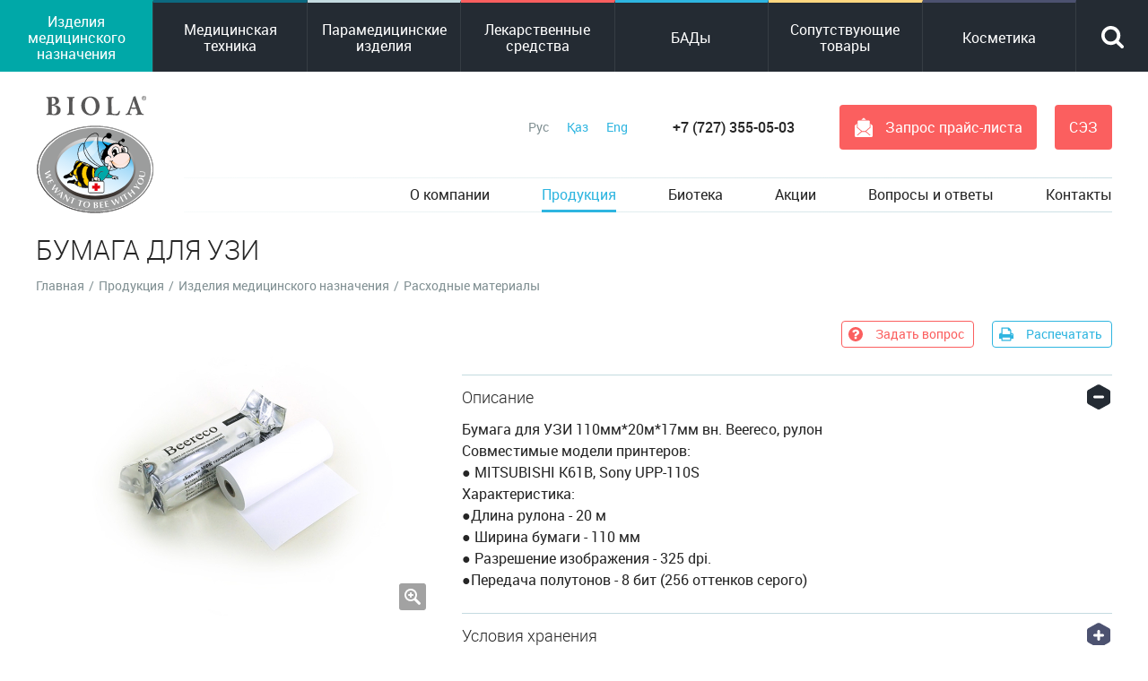

--- FILE ---
content_type: text/html; charset=utf-8
request_url: https://biola.kz/rashodnye-materialy/product-10911.html?lang=ru
body_size: 6241
content:
<!DOCTYPE HTML>
<!-- (c) Panther Web Solutions | http://pantera.kz -->
<html class="no-js" lang="ru">
<head>
<title>Расходные материалы | Медицинская фармацевтическая компания «Биола»</title>
<meta charset="utf-8"/>
<meta http-equiv="x-ua-compatible" content="ie=edge"/>
<meta name="viewport" content="width=device-width, initial-scale=1.0, maximum-scale=1.0, user-scalable=no"/>
<meta name="description" content="Медицинская фармацевтическая компания «Биола» - одна из авторитетных компаний, поставляющих на казахстанский рынок эксклюзивные высококачественные лекарственные препараты, биологически активные добавки к пище, изделия медицинского назначения, парамедицинские изделия, сопутствующие товары и косметику от крупнейших производителей."/>
<meta name="keywords" content="biola, биола, фарм компания, фармацевтическая компания, производство бадов, бады, производство лекарств"/>
<meta name="robots" content=""/>
<meta name="template" content="Cтраница каталога"/>
<meta name="SKYPE_TOOLBAR" content="SKYPE_TOOLBAR_PARSER_COMPATIBLE"/>
<meta name="format-detection" content="telephone=no"/>
<meta name="msapplication-TileColor" content="#ffffff"/>
<meta name="msapplication-TileImage" content="/images/favicon/favicon-144x144.png"/>
<meta name="theme-color" content="#ffffff"/>
<link rel="apple-touch-icon" href="/images/favicon/favicon-180x180.png" sizes="180x180"/>
<link rel="icon" type="image/png" href="/images/favicon/favicon-32x32.png" sizes="32x32"/>
<link rel="icon" type="image/png" href="/images/favicon/favicon-16x16.png" sizes="16x16"/>
<link rel="manifest" href="/images/favicon/manifest.json"/>
<link rel="search" href="/opensearch.xml" title="BIOLA" type="application/opensearchdescription+xml"/>
<meta property="og:type" content="website">
<meta property="og:site_name" content="BIOLA">
<meta property="og:title" content="%AUTO%">
<meta property="og:url" content="https://biola.kz/rashodnye-materialy/product-10911.html?lang=ru">
<meta property="og:locale" content="ru_RU">

<link rel="stylesheet" type="text/css" href="/css/roboto.css">
<link rel="stylesheet" type="text/css" href="/includes/js/fancybox/jquery.fancybox.css">
<link rel="stylesheet" type="text/css" href="/css/common.css">
<link rel="stylesheet" type="text/css" href="/css/tables.css">
<link rel="stylesheet" type="text/css" href="/css/styles.css?v=6">

<!--[if lt IE 9]>
<script src="//html5shiv.googlecode.com/svn/trunk/html5.js"></script>
<script>window.html5 || document.write('<script src="js/libs/html5.js"><\/script>')</script>
<![endif]-->
<script src="/includes/js/stickyfill.min.js" type="text/javascript"></script>
<script src="/includes/js/jquery/jquery.js" type="text/javascript"></script>
<script src="/includes/js/fancybox/jquery.fancybox.js" type="text/javascript"></script>
<script src="/includes/js/panther.js" type="text/javascript"></script>
<script src="/includes/js/application.js?v=6" type="text/javascript"></script>

<!-- Global site tag (gtag.js) - Google Analytics -->
<script async src="https://www.googletagmanager.com/gtag/js?id=UA-110548091-1"></script>
<script>
  window.dataLayer = window.dataLayer || [];
  function gtag(){dataLayer.push(arguments);}
  gtag('js', new Date());

  gtag('config', 'UA-110548091-1');
</script>
</head>
<body class="template-default template-catalog lang-ru page-color-1">
    <div class="page-wrap">
        <div class="sections-menu sticky-polyfill">
    <div class="items">
        <a class="item color-1 selected" href="/izdeliya-medicinskogo-naznacheniya/?lang=ru">Изделия медицинского назначения</a>
<a class="item color-2" href="/medicinskaya-tehnika/?lang=ru">Медицинская техника</a>
<a class="item color-3" href="/paramedicinskie-izdeliya/?lang=ru">Парамедицинские изделия</a>
<a class="item color-4" href="/lekarstvennye-sredstva/?lang=ru">Лекарственные средства</a>
<a class="item color-5" href="/bad/?lang=ru">БАДы</a>
<a class="item color-6" href="/soputstvuyuschie-tovary/?lang=ru">Сопутствующие товары</a>
<a class="item color-7" href="/kosmetika/?lang=ru">Косметика</a>
    </div>
    <div class="button-search" onclick="$('.search-screen').addClass('open'); setTimeout(function () { $('.search-screen .field').focus(); }, 300);">
        <div class="js-icon" data-icon="search"></div>
    </div>
</div>

        
        <div class="page-content">
            <div class="page-content-inner">
                <div class="mobile-header-paceholder"></div>
                <header class="page-header">
                    <a href="/?lang=ru">
                        <span class="js-icon logo" data-icon="logo"></span>
                    </a>
                    <div class="header-top">
                        <div class="lang">
    <a href="/?lang=ru" class="selected" rel="nofollow">Рус</a><a href="/?lang=kk">Қаз</a><a href="/?lang=en">Eng</a>
</div>
                        <div class="phones js-phones">+7 (727) 355-05-03</div>
                        <a class="request-price" href="/request/?lang=ru"><span class="js-icon" data-icon="request-price"></span>Запрос прайс-листа</a>
                        <a class="request-price b2b" href="https://b2b.biola.kz" target="_self">СЭЗ</a>
                    </div>
                    <div class="header-bottom">
                        <nav class="menu-top">
	<ul class="level-1"><li data-id="16"><a href="/o-kompanii/?lang=ru">О компании</a></li><li data-id="17" class="selected"><a href="/produkciya/?lang=ru" rel="nofollow">Продукция</a></li><li data-id="18"><a href="/produkty-ot-bioteki/?lang=ru">Биотека</a></li><li data-id="19"><a href="/19-/?lang=ru">Акции</a></li><li data-id="20"><a href="/20/?lang=ru">Вопросы и ответы</a></li><li data-id="21"><a href="/kontakty/?lang=ru">Контакты</a></li></ul>
</nav>

                    </div>
                </header>

                <div class="center-wrap">
                    <div class="page-title">
	<h1>Бумага для УЗИ</h1>
    <div class="page-crumbs"><a href="/?lang=ru">Главная</a><span class="split">/</span><a href="/produkciya/?lang=ru">Продукция</a><span class="split">/</span><a href="/izdeliya-medicinskogo-naznacheniya/?lang=ru">Изделия медицинского назначения</a><span class="split">/</span><a href="/rashodnye-materialy/?lang=ru" class="last-child">Расходные материалы</a></div>
</div>
                </div>
                
                <div class="center-wrap">
    <div class="product-page">
        <div class="product-left">
            <div class="product-gallery">
    
    <div class="big">
        <a class="js-fancybox wrap selected" data-fancybox="gallery" href="/download/images/10911.jpg"><img src="/imagine/product_image/10911.jpg"/></a>
    </div>
    
    
</div>
<script>
    $('.product-page .product-left .product-gallery .thumbnails img').click(function () {
        $('.product-page .product-left .product-gallery .wrap').removeClass('selected').eq($(this).index()).addClass('selected');
    });
</script>
        </div>

        <div class="product-right">
            <div class="buttons">
                
                <div class="spacer"></div>
                <a class="button-question js-form" href="#form-question"><span class="js-icon" data-icon="question"></span>Задать вопрос</a>
                <div class="button-print" onclick="window.print();"><span class="js-icon" data-icon="print"></span>Распечатать</div>
            </div>

            <ul class="product-content">
                <li class="open"><h3>Описание<span class="js-icon" data-icon="plus"></span></h3><article style="display: block;"><p>Бумага для УЗИ 110мм*20м*17мм вн. Beereco, рулон<br />
Совместимые модели принтеров:<br />
● MITSUBISHI K61B, Sony UPP-110S<br />
Характеристика:<br />
●Длина рулона - 20 м<br />
● Ширина бумаги - 110 мм<br />
● Разрешение изображения - 325 dpi.<br />
●Передача полутонов - 8 бит (256 оттенков серого)</p></article></li>
<li><h3>Условия хранения<span class="js-icon" data-icon="plus"></span></h3><article><p>Хранить при температуре от -10 до +55°С</p></article></li>
<li><h3>Срок годности<span class="js-icon" data-icon="plus"></span></h3><article><p>3 года</p></article></li>
<li><h3>Производитель<span class="js-icon" data-icon="plus"></span></h3><article><p>Китай</p></article></li>
            </ul>

            <div class="product-hint">Информация, представленная на сайте, не должна использоваться для самостоятельной диагностики и лечения и не может служить заменой очной консультации врача.</div>
        </div>

        <div id="form-question" class="form-question" >
            <form method="post" action="/ajax/forms/submit_question.php" class="clearfix" onsubmit="ajax_submit_form(this); return false;" autocomplete="off">
                <input type="hidden" name="fullname" value="">

                <input type="hidden" name="form[product]" value="[10911] Бумага для УЗИ">

                <div class="form-title">Задайте свой вопрос</div>
                <div class="form-description">Мы будем рады Вам помочь</div>

                <div class="form-field">
                    <div class="label">Ваше имя</div>
                    <input type="text" name="form[name]" class="textbox" maxlength="50" required="1">
                </div>
                <div class="form-field">
                    <div class="label">Контактный телефон</div>
                    <input type="tel" name="form[phone]" class="textbox" maxlength="255" required="1">
                </div>
                <div class="form-field">
                    <div class="label">Электронная почта</div>
                    <input type="email" name="form[email]" class="textbox" maxlength="255" required="1">
                </div>
                
                <div class="form-field last-child">
                    <div class="label">Вопрос</div>
                    <textarea name="form[message]" maxlength="1000" class="textarea" required="1"></textarea>
                </div>
                
                <div class="form-footer">
                    <input type="submit" name="submit_faq" value="Отправить" class="button">
                </div>
            </form>
        </div>
    </div>
</div>

<div class="center-wrap"></div>


<div class="center-wrap">
    <div class="product-tabs-switch">
        <div class="tab-button" data-selector=".product-tabs-contents-top">ТОП</div>
    </div>

    <div class="product-tabs-contents">
        <div class="product-tabs-contents-recently"></div>
        <div class="product-tabs-contents-novelties"></div>
        <div class="product-tabs-contents-top"><div class="item color-1">
    <div class="sticker">ТОП</div>
    <a class="icon" href="/shygyn-materiadary/product-10911.html?lang=ru">
        <img src="/imagine/product_icon/10911.jpg"/>
    </a>
    <a class="title" href="/shygyn-materiadary/product-10911.html?lang=ru">ҮДТ үшін қаған</a>
</div>
<div class="item color-1">
    
    <a class="icon" href="/suture-material/product-10850.html?lang=ru">
        <img src="/imagine/product_icon/10850.jpg"/>
    </a>
    <a class="title" href="/suture-material/product-10850.html?lang=ru">Surgical suture Biokeen® PGA syntetic, braided absorbable sterile disposable (colorless) colored (purple), with or without different types and forms of atraumatic needles</a>
</div>
<div class="item color-1">
    
    <a class="icon" href="/consumable-materials/product-10696.html?lang=ru">
        <img src="/imagine/product_icon/1212-1.jpg"/>
    </a>
    <a class="title" href="/consumable-materials/product-10696.html?lang=ru">Container for the collection of biological material Beecont,polymeric,without spatula-120ml,non-ste</a>
</div>
</div>
    </div>
</div>

<script>
    $('.product-page .product-right .product-content li h3').click(function () {
        $(this).parent().toggleClass('open').find('article').slideToggle();
    });

    $('.product-tabs-switch .tab-button').click(function () {
        $('.product-tabs-contents > div').hide();
        $('.product-tabs-contents ' + $(this).data('selector')).show();
        $('.product-tabs-switch .tab-button').removeClass('selected');
        $(this).addClass('selected');
    }).first().click();
</script>
                
                

                <div class="footer-placeholder js-same-height" data-same-height="page-footer"></div>
            </div>
        </div>

        <footer class="page-footer js-same-height" data-same-height="page-footer">
            <div class="center-wrap">
                <div class="social-icons"><a href="https://www.facebook.com/Biolakz-1077824765690532/" target="_blank"><span class="js-icon" data-icon="facebook"></span></a>
<a href="https://www.instagram.com/biola.kz/" target="_blank"><span class="js-icon" data-icon="instagram"></span></a></div>
                <div class="block-phones">
                    <div class="block-title">По вопросам звоните<span class="js-icon" data-icon="phone"></span></div>
                    <div class="phones js-phones"><a href="tel:+77273550503">+7 (727) 355-05-03</a></div>
                </div>
                <div class="block-mail">
                    <div class="block-title">Пишите<span class="js-icon" data-icon="mail"></span></div>
                    <div class="email"><a href="mail:post@biola.kz">post@biola.kz</a></div>
                    <div class="address">Республика Казахстан, A05K7T0
г. Алматы, ул. Нурмакова 150, н.п. 95</div>
                </div>
                <div class="copyrights">
                    <div class="copyright">© 2008 — 2021 Все права принадлежат ТОО «МФК «Биола»</div>
                    <div class="pantera"><a href="http://pantera.kz" target="_blank" title="Создание, поддержка и продвижение сайтов в Казахстане">Создание сайта</a> &ndash; Интернет-агентство &laquo;Пантера&raquo;</div>
                </div>
            </div>
        </footer>
    </div>

    <form class="search-screen" action="/search/">
        <input type="hidden" name="lang" value="ru"/>
        <div class="block-close" onclick="$(this).parent().removeClass('open');"></div>
        <div class="block-title">Что Вы ищете?</div>
        <div class="block-content">
            <input class="field" name="keywords" placeholder="Введите строку для поиска"/>
            <input class="submit" type="submit" value=""/>
        </div>
    </form>

    <div class="mobile-header">
        <a href="/?lang=ru" rel="home"><img class="logo" src="/images/logo-white.svg"/></a>
        <div class="menu-button" onclick="$(body).toggleClass('mobile-menu-open')"></div>
        <div class="button-search" onclick="$('.search-screen').addClass('open').find('.field').focus();"><div class="js-icon" data-icon="search"></div></div>
    </div>

    <div class="mobile-menu">
        <div class="lang">
    <a href="/?lang=ru" class="selected" rel="nofollow">Рус</a><a href="/?lang=kk">Қаз</a><a href="/?lang=en">Eng</a>
</div>
        <ul class="level-1"><li data-id="16"><a href="/o-kompanii/?lang=ru">О компании</a></li><li data-id="17" class="selected"><a href="/produkciya/?lang=ru" rel="nofollow">Продукция</a><ul class="level-2"><li data-id="26" class="color-1 selected"><a href="/izdeliya-medicinskogo-naznacheniya/?lang=ru" rel="nofollow">Изделия медицинского назначения</a><ul class="level-3"><li data-id="33" class="color-1"><a href="/vms/?lang=ru">ВМС</a></li><li data-id="34" class="color-1"><a href="/vspomogatelnye-sredstva/?lang=ru">Вспомогательные средства</a></li><li data-id="35" class="color-1"><a href="/zondy-katetery-mochepriemniki/?lang=ru">Зонды, катетеры, мочеприемники</a></li><li data-id="36" class="color-1"><a href="/komplekty-medicinskie-odnorazovye/?lang=ru">Комплекты медицинские одноразовые</a></li><li data-id="37" class="color-1"><a href="/odnorazovye-medicinskie-instrumenty/?lang=ru">Одноразовые медицинские инструменты</a></li><li data-id="38" class="color-1"><a href="/perevyazochnye-materialy/?lang=ru">Перевязочные материалы</a></li><li data-id="39" class="color-1"><a href="/perchatki-medicinskie-odnorazovye/?lang=ru">Перчатки медицинские одноразовые</a></li><li data-id="40" class="color-1"><a href="/plastyr-percovyy/?lang=ru">Пластырь перцовый</a></li><li data-id="41" class="color-1"><a href="/prezervativy/?lang=ru">Презервативы</a></li><li data-id="42" class="color-1"><a href="/produkciya-dlya-novorozhdennyh/?lang=ru">Продукция для новорожденных</a></li><li data-id="43" class="color-1 selected"><a href="/rashodnye-materialy/?lang=ru" rel="nofollow">Расходные материалы</a></li><li data-id="44" class="color-1"><a href="/testy/?lang=ru">Тесты</a></li><li data-id="45" class="color-1"><a href="/shpricy-sistemy-igly/?lang=ru">Шприцы, системы, иглы</a></li><li data-id="46" class="color-1"><a href="/shovnyy-material/?lang=ru">Шовный материал</a></li></ul></li><li data-id="27" class="color-2"><a href="/medicinskaya-tehnika/?lang=ru">Медицинская техника</a></li><li data-id="28" class="color-3"><a href="/paramedicinskie-izdeliya/?lang=ru">Парамедицинские изделия</a><ul class="level-3"><li data-id="47" class="color-3"><a href="/kolyaski/?lang=ru">Коляски</a></li><li data-id="48" class="color-3"><a href="/kostyli/?lang=ru">Костыли</a></li><li data-id="49" class="color-3"><a href="/stul-tualet/?lang=ru">Стул-туалет</a></li><li data-id="50" class="color-3"><a href="/trosti/?lang=ru">Трости</a></li><li data-id="51" class="color-3"><a href="/hodunki/?lang=ru">Ходунки</a></li></ul></li><li data-id="29" class="color-4"><a href="/lekarstvennye-sredstva/?lang=ru">Лекарственные средства</a></li><li data-id="30" class="color-5"><a href="/bad/?lang=ru">БАДы</a></li><li data-id="31" class="color-6"><a href="/soputstvuyuschie-tovary/?lang=ru">Сопутствующие товары</a></li><li data-id="32" class="color-7"><a href="/kosmetika/?lang=ru">Косметика</a></li></ul></li><li data-id="18"><a href="/produkty-ot-bioteki/?lang=ru">Биотека</a><ul class="level-2"><li data-id="24"><a href="/produkty-ot-bioteki/?lang=ru">Продукты от Биотеки</a></li><li data-id="25"><a href="/bioteka-v-aptekah/?lang=ru">Биотека в аптеках</a></li></ul></li><li data-id="19"><a href="/19-/?lang=ru">Акции</a></li><li data-id="20"><a href="/20/?lang=ru">Вопросы и ответы</a></li><li data-id="21"><a href="/kontakty/?lang=ru">Контакты</a></li></ul>

    </div>

    <!-- Yandex.Metrika counter --> <script type="text/javascript" > (function (d, w, c) { (w[c] = w[c] || []).push(function() { try { w.yaCounter46876944 = new Ya.Metrika({ id:46876944, clickmap:true, trackLinks:true, accurateTrackBounce:true }); } catch(e) { } }); var n = d.getElementsByTagName("script")[0], s = d.createElement("script"), f = function () { n.parentNode.insertBefore(s, n); }; s.type = "text/javascript"; s.async = true; s.src = "https://mc.yandex.ru/metrika/watch.js"; if (w.opera == "[object Opera]") { d.addEventListener("DOMContentLoaded", f, false); } else { f(); } })(document, window, "yandex_metrika_callbacks"); </script> <noscript><div><img src="https://mc.yandex.ru/watch/46876944" style="position:absolute; left:-9999px;" alt="" /></div></noscript> <!-- /Yandex.Metrika counter -->
    
    <script type="text/javascript">

// Application settings
Application.config = {
	lang_id: 1,
	lang_code: 'ru',
	page_id: 43,
	session_id: 'qjqmg05dqsg526ci37a0lqegdb',
	user_id: '0',
    referer: '',
    redirect: '',
    page_static_url: 'rashodnye-materialy',
    page_url: '/rashodnye-materialy/',
	request_url: '/rashodnye-materialy/product-10911.html?lang=ru'
};

Application.lang = {
	required: 'Пожалуйста заполните обязательные поля',
	loading: '',
	close: 'Закрыть'
};

</script>
</body>
</html>

<script src="/includes/js/icons.js"></script>


--- FILE ---
content_type: text/css
request_url: https://biola.kz/css/roboto.css
body_size: 351
content:
@font-face {
    font-family: 'Roboto';
    src: url('../fonts/RobotoBlack.eot');
    src: url('../fonts/RobotoBlack.eot?#iefix') format('embedded-opentype'),
         url('../fonts/RobotoBlack.woff') format('woff'),
         url('../fonts/RobotoBlack.ttf') format('truetype'),
         url('../fonts/RobotoBlack.svg#robotoblack') format('svg');
    font-weight: 900;
    font-style: normal;
}

@font-face {
    font-family: 'Roboto';
    src: url('../fonts/RobotoBlackItalic.eot');
    src: url('../fonts/RobotoBlackItalic.eot?#iefix') format('embedded-opentype'),
         url('../fonts/RobotoBlackItalic.woff') format('woff'),
         url('../fonts/RobotoBlackItalic.ttf') format('truetype'),
         url('../fonts/RobotoBlackItalic.svg#robotoblack_italic') format('svg');
    font-weight: 900;
    font-style: italic;
}

@font-face {
    font-family: 'Roboto';
    src: url('../fonts/RobotoBold.eot');
    src: url('../fonts/RobotoBold.eot?#iefix') format('embedded-opentype'),
         url('../fonts/RobotoBold.woff') format('woff'),
         url('../fonts/RobotoBold.ttf') format('truetype'),
         url('../fonts/RobotoBold.svg#robotobold') format('svg');
    font-weight: 700;
    font-style: normal;
}

@font-face {
    font-family: 'Roboto';
    src: url('../fonts/RobotoBoldItalic.eot');
    src: url('../fonts/RobotoBoldItalic.eot?#iefix') format('embedded-opentype'),
         url('../fonts/RobotoBoldItalic.woff') format('woff'),
         url('../fonts/RobotoBoldItalic.ttf') format('truetype'),
         url('../fonts/RobotoBoldItalic.svg#robotobold_italic') format('svg');
    font-weight: 700;
    font-style: italic;
}

@font-face {
    font-family: 'Roboto';
    src: url('../fonts/RobotoMedium.eot');
    src: url('../fonts/RobotoMedium.eot?#iefix') format('embedded-opentype'),
         url('../fonts/RobotoMedium.woff') format('woff'),
         url('../fonts/RobotoMedium.ttf') format('truetype'),
         url('../fonts/RobotoMedium.svg#robotomedium') format('svg');
    font-weight: 500;
    font-style: normal;
}

@font-face {
    font-family: 'Roboto';
    src: url('../fonts/RobotoMediumItalic.eot');
    src: url('../fonts/RobotoMediumItalic.eot?#iefix') format('embedded-opentype'),
         url('../fonts/RobotoMediumItalic.woff') format('woff'),
         url('../fonts/RobotoMediumItalic.ttf') format('truetype'),
         url('../fonts/RobotoMediumItalic.svg#robotomedium_italic') format('svg');
    font-weight: 500;
    font-style: italic;
}

@font-face {
    font-family: 'Roboto';
    src: url('../fonts/RobotoRegular.eot');
    src: url('../fonts/RobotoRegular.eot?#iefix') format('embedded-opentype'),
         url('../fonts/RobotoRegular.woff') format('woff'),
         url('../fonts/RobotoRegular.ttf') format('truetype'),
         url('../fonts/RobotoRegular.svg#robotoregular') format('svg');
    font-weight: 400;
    font-style: normal;
}

@font-face {
    font-family: 'Roboto';
    src: url('../fonts/RobotoRegularItalic.eot');
    src: url('../fonts/RobotoRegularItalic.eot?#iefix') format('embedded-opentype'),
         url('../fonts/RobotoRegularItalic.woff') format('woff'),
         url('../fonts/RobotoRegularItalic.ttf') format('truetype'),
         url('../fonts/RobotoRegularItalic.svg#robotoitalic') format('svg');
    font-weight: 400;
    font-style: italic;
}

@font-face {
    font-family: 'Roboto';
    src: url('../fonts/RobotoLight.eot');
    src: url('../fonts/RobotoLight.eot?#iefix') format('embedded-opentype'),
         url('../fonts/RobotoLight.woff') format('woff'),
         url('../fonts/RobotoLight.ttf') format('truetype'),
         url('../fonts/RobotoLight.svg#robotolight') format('svg');
    font-weight: 300;
    font-style: normal;
}

@font-face {
    font-family: 'Roboto';
    src: url('../fonts/RobotoLightItalic.eot');
    src: url('../fonts/RobotoLightItalic.eot?#iefix') format('embedded-opentype'),
         url('../fonts/RobotoLightItalic.woff') format('woff'),
         url('../fonts/RobotoLightItalic.ttf') format('truetype'),
         url('../fonts/RobotoLightItalic.svg#robotolight_italic') format('svg');
    font-weight: 300;
    font-style: italic;
}

@font-face {
    font-family: 'Roboto';
    src: url('../fonts/RobotoThin.eot');
    src: url('../fonts/RobotoThin.eot?#iefix') format('embedded-opentype'),
         url('../fonts/RobotoThin.woff') format('woff'),
         url('../fonts/RobotoThin.ttf') format('truetype'),
         url('../fonts/RobotoThin.svg#robotothin') format('svg');
    font-weight: 100;
    font-style: normal;
}

@font-face {
    font-family: 'Roboto';
    src: url('../fonts/RobotoThinItalic.eot');
    src: url('../fonts/RobotoThinItalic.eot?#iefix') format('embedded-opentype'),
         url('../fonts/RobotoThinItalic.woff') format('woff'),
         url('../fonts/RobotoThinItalic.ttf') format('truetype'),
         url('../fonts/RobotoThinItalic.svg#robotothin_italic') format('svg');
    font-weight: 100;
    font-style: italic;
}


--- FILE ---
content_type: text/css
request_url: https://biola.kz/css/common.css
body_size: 6080
content:
/* Panther CMS Common CSS */
@charset "utf-8";

/* Global */
* { font-family: 'Roboto', sans-serif; }

html, body, div, span, object, iframe, h1, h2, h3, h4, h5, h6, blockquote, pre, abbr, address, cite, code, del, dfn, ins, kbd, q, samp, small, sub, sup, var, b, i, dl, dt, dd, ol, ul, li, fieldset, form, label, legend, table, caption, tbody, tfoot, thead, tr, th, td, article, aside, details, figure, figcaption, footer, header, hgroup, menu, nav, section, time, mark, audio, video {
    margin: 0;
    padding: 0;
    border: 0;
    outline: 0;
    font-size: 100%;
    font-weight: normal;
    vertical-align: baseline;
    background: transparent;
}

body, html { height: 100%; margin: 0; padding: 0; background: #fff; }
body { position: relative; }
td { vertical-align: top; padding: 0px; }
img { border: none; }
hr { width: 100%; height: 1px; color: #252525; line-height: 1px; padding: 0; border: none; background: #252525; margin: 0; }
form { margin: 0; padding: 0; }
input::-moz-focus-inner { border: 0; padding: 0; }
button::-moz-focus-inner { margin: -1px; padding: 0; }
input:invalid, textarea:invalid, select:invalid { box-shadow: none; -moz-box-shadow: none; -webkit-box-shadow: none; box-shadow: none; }
td, div, span, p, li { white-space: normal; }

/* Content */
.h1, .h2, .h3 { color: #000; margin: 15px 0 15px 0; text-transform: none; font-weight: bold; }

article h1 { font-size: 22px; line-height: 27px; }
article h2 { font-size: 20px; line-height: 25px; }
article h3 { font-size: 18px; line-height: 23px; }
article h4, article h5, article h6 { font-size: 16px; line-height: 21px; }

a { color: #2eb5e0; }
a:hover { color: #3589dc; text-decoration: underline; }
a[name] { text-decoration: none; }
a.interactive { text-decoration: none; border-bottom: 1px dashed #0054a6; }

article p, article li, .content-text, .content-text * { font-size: 16px; line-height: 24px; }
article p, article li, .content-text, .content-text p, .content-text li { color: #252525; margin: 25px 0 25px 0; }
article p:first-child, article:first-child h2:first-child, article h3:first-child, .content-text p:first-child, .content-text h2:first-child, .content-text h3:first-child { padding-top: 0; margin-top: 0; }
article ul, .content-text ul { padding: 0; margin: 25px 0 25px 15px; list-style: none; }
article ul li, .content-text ul li { padding: 0 0 0 15px; background: url(/images/bullet.png) no-repeat left 5px; }
article ol { padding: 0; margin: 25px 0 25px 35px; }
article ol li, .content-text ol li { padding: 0; }
article ul li:last-child, article ol li:last-child { margin-bottom: 0; }
article li, .content-text li { margin-bottom: 7px; }
article img { max-width: 100%; height: auto; }
article td img { max-width: none; }
article table td { box-sizing: border-box; -webkit-box-sizing: border-box; -moz-box-sizing: border-box; }

article .content-title { margin: 15px 0; }
article .content-date { margin-bottom: 20px; }
article .content-file { }
article .content-author { float: left; margin-top: 15px; } 
article .content-print { float: right; margin-top: 15px; }
article .content-icon { float: left; margin: 0 15px 15px 0; }

.content-list-item { padding: 0 0 15px 0; margin-bottom: 15px; border-bottom: 1px solid #e5e5e5; }
.content-list-item.last-child, .content-wrap .content-list-item:last-child { margin-bottom: 0; padding-bottom: 0; border-bottom: 0; background: none; }
.content-list-item .content-title { margin: 0 0 5px 0; }
.content-list-item .content-description { }
.content-list-item .content-date { margin-bottom: 10px;}
.content-list-item .content-file { }
.content-list-item .content-author { margin-top: 5px; }
.content-list-item .content-icon { text-align: center; float: left; margin-top: 5px; }
.content-list-item.with-icon .text { } 

.preset-content_icon .content-icon { width: 300px; }
.preset-content_icon .text { margin-left: 350px; }

.content-title, .content-title a, .content-list-item .title { font-size: 16px; line-height: 20px; }
.content-description, .content-list-item .description { font-size: 12px; line-height: 17px; color: #2d2d2d; }
.content-date, .content-list-item .date { font-size: 14px; line-height: 12px; color: #819093; }

.content-icon { display: inline-block; font-size: 0; text-align: center; vertical-align: middle; overflow: hidden; outline: none; }
.content-icon img { display: inline-block; vertical-align: middle; line-height: inherit; }
.content-icon:hover { }
a:hover .content-icon img, a.content-icon:hover img, .content-icon a:hover img{ -moz-transform: scale(1.1); -webkit-transform: scale(1.1); -o-transform: scale(1.1); -ms-transform: scale(1.1); transform: scale(1.1); }

.content-author, .content-print { font-size: 12px; line-height: 16px; color: #898989; }
.content-print { background: url(/includes/img/print.png) no-repeat left center; padding-left: 25px; display: inline-block; }

.content-phone { text-decoration: none; color: inherit; }

.content-file { display: inline-block; font-size: 14px; line-height: 19px; padding: 5px 15px; background-color: #f6f6f5; color: #888888; text-decoration: none; }

.content-menu { padding: 15px 15px 10px 15px; background-color: #f6f6f5; clear: both; margin-bottom: 30px; }
.content-menu a { display: inline-block; margin: 0 10px 5px 10px; font-size: 15px; line-height: 20px; text-decoration: none; }
.content-menu a:hover { text-decoration: underline; }
.content-menu a.selected { text-decoration: none; font-weight: bold; }
.content-menu a:first-child { margin-left: 0; }
.content-menu a:last-child { margin-right: 0; }

.content-share { min-height: 24px; padding-top: 15px; }
.content-share ul { padding: 0; margin: 0; list-style: none; }
.content-share li { padding: 0; margin: 0; background: none; }
.content-share li:after { display:  none; }

.content-gallery { font-size: 0; vertical-align: top; text-align: left; padding: 15px 0; }
.content-gallery a { display: inline-block; text-decoration: none; outline: none; width: 150px; height: 150px; margin: 0 1px 1px 0; position: relative; background-color: #f5f5f5; background-repeat: no-repeat; background-position: center center; }
.content-gallery a:hover {}

.content-other-list { margin-top: 30px; padding-top: 15px; border-top: 3px solid #b7b7b7; }
.content-other-list .title { font-size: 18px; line-height: 18px; color: #2e2f3e; margin-bottom: 15px; }
.content-other-list ul { padding: 0; margin: 0; list-style: none; }
.content-other-list li { padding: 0; margin: 0 0 15px 0; font-size: 0; display: block; }
.content-other-list li:last-child { margin-bottom: 0; padding-bottom: 0; border-bottom: 0; }
.content-other-list li a { font-size: 16px; line-height: 21px; display: inline-block; }
.content-other-list .content-title { margin: 0 0 5px 0; }
.content-other-list .content-date { margin: 0 0 5px 0; }
.content-other-list .content-description { margin: 0; }

.content-navigation { font-size: 0; padding-top: 15px; }
.content-navigation a { font-size: 14px; line-height: 19px; display: inline-block; }
.content-navigation a.prev { float: left; }
.content-navigation a.next { float: right; }

/* Forms */
.form-field { margin-bottom: 18px; font-size: 0; }
.form-field.last-child { margin-bottom: 0; }

.form-field.column { width: 50%; }
.form-field.column.left { float: left; }
.form-field.column.right { float: right; }

.form-field.line { overflow: auto; }
.form-field.line * { display: block; float: left; }
.form-field.line span { font-size: 12px; }

.form-title { color: #252525; text-transform: none; font-weight: 500; font-size: 18px; line-height: 22px; margin: 0 0 10px 0; text-align: center; }
.form-description { font-size: 14px; line-height: 18px; color: #252525; padding-bottom: 22px; margin-bottom: 22px; text-align: center; border-bottom: 1px solid #c4dbe0; }
.form-footer { clear: both; padding-top: 22px; font-size: 0; }
.form-required { font-size: 12px; line-height: 12px; color: red; }

.form-field .label { display: block; margin: 0 0 7px 0; font-size: 14px; line-height: 18px; color: #819093; }
/*span.required, .form-field label span, .form-required span { font-size: 14px; line-height: 14px; font-weight: bold; color: red; }*/

.overlay { position: absolute; background: #fff url(/images/loading.gif) no-repeat center center; z-index: 1000; display: none; padding: 5px; margin: -5px 0 0 -5px; }
.ui-overlay { position: fixed; z-index: 5000; background-color: rgba(0, 0, 0, 0.5); top: 0; right: 0; bottom: 0; left: 0; display: none; }

.textbox, .textarea { width: 100%; box-sizing: border-box; -webkit-box-sizing: border-box; -moz-box-sizing: border-box; border: 1px solid #c4dbe0; border-bottom: 3px solid #c4dbe0; color: #252525; margin: 0; padding: 4px 10px 4px 10px; vertical-align: top; background-color: #fff; }
.textbox:focus, .textarea:focus { border-color: #2eb5e0; }
.textarea { height: 120px; resize: none; overflow: auto; }
.textbox.error, .textarea.error, .select.error { background-color: #fffcd3 !important; }
/*
.button { display: inline-block; line-height: 30px; text-align: center; color: #fff; background: #ed1c24; cursor: pointer; box-sizing: border-box; -webkit-box-sizing: border-box; -moz-box-sizing: border-box; }
.button:hover { background: #ed5056; }
.button:active { -webkit-box-shadow: inset 0 0 2px 1px rgba(0,0,0,0.20); box-shadow: inset 0 0 2px 1px rgba(0,0,0,0.20); }

input.button { border: 0;  padding: 0 20px; display: inline-block; }
a.button { text-decoration: none; }
*/
.textbox, .textarea/*, .button*/ { font-size: 14px; border-radius: 3px; -webkit-border-radius: 3px; -moz-border-radius: 3px; -khtml-border-radius: 3px; outline: none; }

input, textarea, button, .textbox, .textarea/*, .button*/ {
    -webkit-appearance: none;
    -moz-appearance: none;
    -ms-appearance: none;
    -o-appearance: none;
    appearance: none;
    /*-webkit-border-radius: 0;*/
}

::-webkit-input-placeholder { color: #7a7a7a; opacity: 1; }
::-moz-placeholder          { color: #7a7a7a; opacity: 1; }
:-moz-placeholder           { color: #7a7a7a; opacity: 1; }
:-ms-input-placeholder      { color: #7a7a7a; opacity: 1; }

button::-moz-focus-inner {
  border: 0;
  outline: none;
}

.select {
    -webkit-appearance: none;
    -moz-appearance: none;
    text-indent: 1px;
    text-overflow: '';
	outline: none;
}

.select::-ms-expand { display: none; }

/* Messages */
.result-message { padding: 15px; font-size: 14px; line-height: 20px; color: #fff; text-align: left; margin-bottom: 15px; }
.result-message.success { background-color: #508e70; }
.result-message.error { background-color: #ca3535; }

.content-empty { padding: 15px; background-color: #eaefea; }
.content-empty, .content-empty * { font-size: 14px; line-height: 20px; color: #252525; }

/* Pagination */
.pagination { clear: both; text-align: left; margin-top: 15px; }
.pagination, .pagination * { font-size: 18px; line-height: 22px; color: #2eb5e0; }
.pagination:before { content: "."; display: block; height: 0; clear: both; visibility: hidden; }
.pagination .title { padding-right: 10px; }
.pagination a { text-decoration: none; display: inline-block; margin-right: 20px; }
.pagination .current { margin-right: 20px; background: #2eb5e0; color: #fff; padding: 2px 8px; display: inline-block; border-radius: 3px; }
.pagination .split { margin-right: 20px; display: inline-block; }
.pagination .pagination-prev { margin: 0 10px 0 0; font-weight: bold; }
.pagination .pagination-next { margin: 0 0 0 10px; font-weight: bold; }

.content-list-pagination { text-align: center; }
.content-list-pagination a { font-size: 14px; line-height: 14px; padding: 10px 35px 10px 35px; display: inline-block; text-decoration: none; outline: none; background: #ccc; background-position: center center; }
.content-list-pagination a:hover { }
.content-list-pagination a:active { background-color: #ebebeb; }
.content-list-pagination a:active span { border: 0; }
.content-list-pagination a span { border-bottom: 1px dotted #000; }
.content-list-pagination a.loading { padding: 10px 20px; border-radius: 20px; background-image: url(/images/loading1.gif); background-repeat: no-repeat; }
.content-list-pagination a.loading span { border: 0; font-size: 0; }

/* Page Title */
.page-title { margin: 0 0 20px 0; }
.page-title h1 { font-size: 30px; line-height: 35px; font-weight: 300; color: #252525; text-transform: uppercase; margin: 0 0 13px 0; padding: 0; }
.page-title span { color: inherite; }
.page-crumbs { margin: 0 0 30px 0; color: #819093; font-size: 14px; line-height: 18px; }
.page-crumbs a { color: inherit; font-size: inherit; line-height: inherit; font-family: inherit; display: inline-block; text-decoration: none; }
.page-crumbs .split { margin: 0 5px 0 5px; }
.page-crumbs a:hover { color: #2eb5e0; }
.page-crumbs a.last-child { background: none; padding: 0; margin: 0; }

/* Sitemap */
.sitemap-menu { margin: 0 0 10px 0; }
.sitemap-menu, .sitemap-menu ul { padding: 0; list-style: none; }
.sitemap-menu > li > a { font-size: 16px; line-height: 20px; color: #345e75; }
.sitemap-menu > li { margin-bottom: 15px !important; }
.sitemap-menu li { padding: 0; margin: 0 0 8px 0; }
.sitemap-menu ul { margin: 10px 0 15px 15px; }
.sitemap-menu ul li { background: url(/images/bullet1.png) no-repeat left 11px; padding-left: 20px; }
.sitemap-menu ul li:last-child { margin-bottom: 0; }
.sitemap-menu ul a { font-size: 12px; line-height: 16px; }
.sitemap-menu a:hover { color: #569bc1; }

/* Effects */
.fx-border-2px { border-radius: 2px; -moz-border-radius: 2px; -webkit-border-radius: 2px; -khtml-border-radius: 2px; }
.fx-border-3px { border-radius: 3px; -moz-border-radius: 3px; -webkit-border-radius: 3px; -khtml-border-radius: 3px; }
.fx-border-4px { border-radius: 4px; -moz-border-radius: 4px; -webkit-border-radius: 4px; -khtml-border-radius: 4px; }
.fx-border-5px { border-radius: 5px; -moz-border-radius: 5px; -webkit-border-radius: 5px; -khtml-border-radius: 5px; }
.fx-border-6px { border-radius: 6px; -moz-border-radius: 6px; -webkit-border-radius: 6px; -khtml-border-radius: 6px; }

.fx-trans-5s, .fx-trans-5s > a, .fx-trans-5s > a:hover { -webkit-transition: all 0.5s ease; -moz-transition: all 0.5s ease; -khtml-transition: all 0.5s ease; -o-transition: all 0.5s ease; -ms-transition: all 0.5s ease; }

.blur { filter: url(/css/blur.svg#blur); -webkit-filter: blur(3px); filter: blur(3px); filter:progid:DXImageTransform.Microsoft.Blur(PixelRadius='3'); }

/* Animation */
.fx-delay-1ms { -moz-animation-delay: 0.1s; -webkit-animation-delay: 0.1s; animation-delay: 0.1s; -ms-animation-delay: 0.1s; }
.fx-delay-2ms { -moz-animation-delay: 0.2s; -webkit-animation-delay: 0.2s; animation-delay: 0.2s; -ms-animation-delay: 0.2s; }
.fx-delay-3ms { -moz-animation-delay: 0.3s; -webkit-animation-delay: 0.3s; animation-delay: 0.3s; -ms-animation-delay: 0.3s; }
.fx-delay-4ms { -moz-animation-delay: 0.4s; -webkit-animation-delay: 0.4s; animation-delay: 0.4s; -ms-animation-delay: 0.4s; }
.fx-delay-5ms { -moz-animation-delay: 0.5s; -webkit-animation-delay: 0.5s; animation-delay: 0.5s; -ms-animation-delay: 0.5s; }
.fx-delay-6ms { -moz-animation-delay: 0.6s; -webkit-animation-delay: 0.6s; animation-delay: 0.6s; -ms-animation-delay: 0.6s; }
.fx-delay-7ms { -moz-animation-delay: 0.7s; -webkit-animation-delay: 0.7s; animation-delay: 0.7s; -ms-animation-delay: 0.7s; }
.fx-delay-8ms { -moz-animation-delay: 0.8s; -webkit-animation-delay: 0.8s; animation-delay: 0.8s; -ms-animation-delay: 0.8s; }
.fx-delay-9ms { -moz-animation-delay: 0.9s; -webkit-animation-delay: 0.9s; animation-delay: 0.9s; -ms-animation-delay: 0.9s; }
.fx-delay-1s { -moz-animation-delay: 1s; -webkit-animation-delay: 1s; animation-delay: 1s; -ms-animation-delay: 1s; }

.no-animation, .no-animation * {
  -webkit-transition: none !important;
  -moz-transition: none !important;
  -o-transition: none !important;
  transition: none !important;
  animation: none !important;
  -webkit-animation: none !important;
  -moz-animation: none !important;
  -o-animation: none !important;
}

/* Misc */
.line-solid { margin: 15px 0 15px 0; clear: both; font-size: 1px; height: 1px; line-height: 0; background: #252525; }
.line-dotted { margin: 15px 0 15px 0; clear: both; font-size: 1px; height: 1px; line-height: 0; background: url(/images/bg/ln1.gif) repeat-x; }

img.border { border: 4px solid #fff; outline: 1px solid #c4dbe0; }
img.align-left { float: left; margin-right: 25px; margin-bottom: 10px; margin-left: 0; }
img.align-right { float: right; margin-left: 25px; margin-bottom: 10px; margin-right: 0; }
img.align-center { margin-top: 10px; margin-bottom: 10px; }

.float-left { float: left; }
.float-right { float: right; }

.ul-justify ul, .js-justify { text-align: justify; }
.ul-justify ul li, .js-justify > li, .js-justify > div, .js-justify a, .js-justify > div { display: inline-block; vertical-align: top; }
.ul-justify ul li.helper, .js-justify > span.split { width: 100% !important; display: inline-block; font-size: 0 !important; padding: 0 !important; margin: 0 !important; background: none !important; }

.ui-scroll-up { position: fixed; z-index: 3000; width: 48px; height: 48px; bottom: -48px; right: 30px; opacity: 0; background-color: rgba(200, 154, 68, 0.7); background-image: url(/images/icons/scroll-up.png); background-position: center center; background-repeat: no-repeat; background-size: 32px 32px; cursor: pointer; }
.ui-scroll-up:hover { background-color: rgba(200, 154, 68, 1); }
.ui-scroll-up:active { bottom: 29px; }

.scroll-down .ui-scroll-up { bottom: 30px; opacity: 1; }

.no-desktop { display: none; }
.no-scroll { overflow: hidden; }

.content-list { font-size: 0; }
.content-list .list-item { margin-bottom: 15px; }

.content-list.by-columns { -moz-columns: 2; -webkit-columns: 2; columns: 2; -webkit-column-gap: 160px; -moz-column-gap: 160px; column-gap: 160px; }
.content-list.by-columns .list-item { margin-bottom: 15px; -webkit-column-break-inside: avoid; page-break-inside: avoid; break-inside: avoid; }
.content-list.by-rows .list-item { display: inline-block; width: 50%; vertical-align: top; padding-right: 50px; box-sizing: border-box; -webkit-box-sizing: border-box; -moz-box-sizing: border-box; }

/* Reset */
.clear { clear: both; }
.clearfix:before, .clearfix:after { content: ""; display: block; }
.clearfix:after { clear: both; }
.clearfix { zoom: 1; }

.reset-margin, .reset-margin p { margin: 0; }

.ul-reset { margin: 0; padding: 0; list-style: none; }
.ul-reset li { margin: 0; padding: 0; background-image: none; }

.prevent-text-breakouts { -ms-word-break: break-all; word-break: break-all; word-break: break-word; -webkit-hyphens: auto; -moz-hyphens: auto; hyphens: auto; }

.js-phone a, .fck_content-phone a, a.content-phone { text-decoration: none !important; color: inherit; cursor: default; }

.noselect {
  -webkit-touch-callout: none; /* iOS Safari */
    -webkit-user-select: none; /* Safari */
     -khtml-user-select: none; /* Konqueror HTML */
       -moz-user-select: none; /* Firefox */
        -ms-user-select: none; /* Internet Explorer/Edge */
            user-select: none; /* Non-prefixed version, currently
                                  supported by Chrome and Opera */
}

/* Embed Objects */
.embed-video { margin: 15px 0 15px 0; }
.embed-video iframe { padding: 5px; background: url(/images/loading.gif) no-repeat center center; }

.FCK_Video { margin: 15px 0 15px 0; }
.FCK_Video embed { background: #fff; }

/* Snippets */
.fck_content-snippet { font-size: 16px; line-height: 20px; color: #252525; background: #e9e8e5; padding: 15px; }
.fck_content-snippet * { padding: 0; margin: 0; font-size: inherit; line-height: inherit; color: inherit; }

.fck_content-title { font-size: 24px; line-height: 30px; font-weight: bold; text-transform: uppercase; }
.fck_content-title2 { font-size: 20px; line-height: 25px; font-weight: bold; text-transform: uppercase; }
.fck_content-title3 { font-size: 18px; line-height: 23px; font-weight: bold; text-transform: uppercase; }

.fck_content-border { display: inline-block; padding: 4px; background: #fff; border: 1px solid #c4dbe0; }
.fck_content-border img { vertical-align: top; }
.fck_content-lead { font-size: 18px; line-height: 28px; font-weight: 500; }
.fck_content-description { }
.fck_content-text {}
.fck_content-citate { font-size: 14px; line-height: 19px; font-style: italic; }
.fck_content-note {}
.fck_content-highlight { color: red; }

.fck_content-date { font-size: 12px; line-height: 12px; font-weight: bold; color: #231f20; }
.fck_content-address {}
.fck_content-phone {}

.fck_content-email {}
.fck_content-cover { margin: 0 0 30px 0; padding: 0; font-size: 0; line-height: 0; display: block; text-align: center; }
.fck_content-cover img { display: inline-block; margin: 0; }
.fck_content-icon { padding: 0; font-size: 0; line-height: 0; }
.fck_content-icon img { display: inline-block; margin: 0; }
.fck_content-image { background: #231f20; font-size: 16px; line-height: 22px; color: #fff; text-align: center; margin: 15px 0; padding: 0 0 10px 0; }
.fck_content-image img { display: inline-block; margin-bottom: 5px; position: relative; }

.fck_content-hidden { display: none; }
.fck_content-collapse {}
.fck_content-split { font-size: 1px; line-height: 1px; height: 1px; background: #e5e5e5; display: block; clear: both; float: none; margin: 15px 0 15px 0; }
.fck_content-button {}

/* Debug */
.debug { background: #fff568; border: 1px solid red; }
.debug-message { position: fixed; z-index: 10000; left: 0; top: 0; width: 100%; border: 1px solid #50a848; }
.debug-message * { font-size: 12px; line-height: 17px; color: #000; font-family: Tahoma; }
.debug-message .title { font-weight: bold; background: #7cc576; padding: 5px; position: relative; }
.debug-item { padding: 2px;  background: #fffbc6; }
.debug-item .var-title { font-size: 11px; font-weight: bold; color: #50a848; background: #fff799; padding: 3px; border: 1px solid #f7c12e; }
.debug-item .var-value { padding: 7px 5px 5px 5px; }
.debug-message .close { width: 10px; height: 10px; background: url(/includes/img/close.gif); cursor: pointer; position: absolute; right: 6px; top: 8px; }

.helper-highlight { font-weight: bold; background: red !important; color: white !important; outline: 2px solid #ffb80c; }

/* UI Radio List */
.ui-radio-list .ui-radio-label { display: block; margin: 0 0 8px 0; padding-left: 30px; position: relative; overflow: hidden; cursor: pointer; }
.ui-radio-list .ui-radio-label:after { content: ""; display: block; position: absolute; width: 12px; height: 12px; left: 0px; top: 2px; border: 2px solid #4f2b24; border-radius: 12px; -webkit-border-radius: 12px; -moz-border-radius: 12px; }
.ui-radio-list .ui-radio-label.checked:after { background-color: #fec24d; }
.ui-radio-list .ui-radio-label:hover { color: #8f2e1f; }
.ui-radio-list .ui-radio-label:hover:after { border-color: #8f2e1f; }

/* UI Checkbox */
.ui-checkbox { position: relative; cursor: pointer; padding-left: 26px; display: inline-block; }
.ui-checkbox span { font-size: 16px; line-height: 16px; color: #4f5f5f; }
.ui-checkbox:after { content: ""; display: block; position: absolute; left: 0; top: 0px; width: 14px; height: 14px; border: 1px solid #607373; border-radius: 2px; -webkit-border-radius: 2px; -moz-border-radius: 2px; -khtml-border-radius: 2px; overflow: hidden; }
.ui-checkbox:hover:after { border-color: #697e7e; }
.ui-checkbox.checked:after { background: url(/images/icons/check.svg) no-repeat center center; background-size: 12px 12px; }

/* UI Upload */
.ui-imagelist {}
.ui-imagelist a { display: block; width: 90px; height: 70px; font-size: 14px; line-height: 70px; text-align: center; color: #838383; font-weight: bold; text-decoration: none; outline: none; position: relative; float: left; margin: 0 10px 10px 0; background-color: #d7d7d7; background-repeat: no-repeat; background-position: center center; border: 1px solid #d7d7d7; box-sizing: border-box; -moz-box-sizing: border-box; }
.ui-imagelist a:after { content: ""; display: none; }
.ui-imagelist a:hover { border-color: #d01244; }
.ui-imagelist .selected { border: 5px solid #d7d7d7; -webkit-box-shadow:inset 0 0 3px 0 rgba(0,0,0,0.5); box-shadow:inset 0 0 3px 0 rgba(0,0,0,0.5); }
.ui-imagelist .selected .ui-imagelist-delete { right: -5px; top: -5px; }
.ui-imagelist .selected:after { content: ""; display: block; width: inherit; height: inherit; position: absolute; background: url(/images/icons/checked.png) no-repeat center 16px; }

.ui-imagelist-delete { display: block; font-size: 0; position: absolute; right: -1px; top: -1px; width: 15px; height: 15px; background: #d01244 url(/images/icons/delete2.png) no-repeat center center; z-index: 2; }
.ui-imagelist-delete:hover { background-color: #d01244; }

.upload-filelist { font-size: 0; padding: 0 0 10px 0; display: none; }
.upload-filelist-item { display: inline-block; width: 260px; position: relative; height: 26px; padding: 0; margin: 0 10px 0px 0; font-size: 14px; line-height: 26px; color: #fff; background: #009345; cursor: pointer; overflow: hidden; }
.upload-filelist-item:after { content: "\f00d"; display: inline-block; top: 0px; right: 10px; line-height: 26px; position: absolute; z-index: 3; font-family: 'FontAwesome'; }
.upload-filelist-item .progress { position: absolute; left: 0; top: 0; width: 0; height: inherit; z-index: 1; background-color: #cfccca; }
.upload-filelist-item.complete .progress { background-color: #009345; }
.upload-filelist-item .filename { position: absolute; left: 10px; right: 30px; font-size: inherit; line-height: inherit; color: #fff; z-index: 2; }

.uploader { position: relative; display: block; }

/* UI Selectbox */
.ui-selectbox { display: inline-block; position: relative; }
.ui-selectbox, .ui-selectbox-text { border-radius: 3px; -moz-border-radius: 3px; -webkit-border-radius: 3px; } 
.ui-selectbox a, .ui-selectbox-text { font-size: 14px; color: #fff; }
.ui-selectbox-text { display: block; line-height: 14px; background: #27563d url(/images/arrow-down-white.png) no-repeat 80px center; padding: 4px 15px 7px 15px; box-sizing: border-box; -webkit-box-sizing: border-box; -moz-box-sizing: border-box; cursor: pointer; }
.ui-selectbox-text:hover { background-color: #2b5e43; }
.ui-selectbox-list { padding: 0; margin: 0; list-style: none; position: absolute; left: 0; top: 25px; width: inherit; z-index: 500; display: none; background: #537d66; -webkit-border-radius: 0 0 3px 3px; -moz-border-radius: 0 0 3px 3px; border-radius: 0 0 3px 3px; -webkit-box-shadow: 0 1px 2px 0 rgba(0,0,0,0.3); box-shadow: 0 1px 2px 0 rgba(0,0,0,0.3); overflow: hidden; }
.ui-selectbox.opened .ui-selectbox-list { display: block; }
.ui-selectbox-list li { padding: 0; margin: 0; display: block; font-size: 0; }
.ui-selectbox-list li.selected a { color: #baf2b2; font-weight: bold; }
.ui-selectbox-list li a { display: block; text-decoration: none; line-height: 14px; padding: 5px 15px; color: #fff; }
.ui-selectbox-list li a:hover { color: #baf2b2; background: #58856d; }

/* UI Tabs */
.ui-tabs { }
.ui-tabs .ui-tabs-buttons { margin-bottom: 25px; font-size: 0; }
.ui-tabs .ui-tabs-buttons a { display: inline-block; text-decoration: none; outline: none; font-size: 16px; line-height: 35px; padding: 0 20px; min-width: 73px; margin-right: 3px; border: 1px solid #d6d6d6; color: #252c34; text-align: center; }
.ui-tabs .ui-tabs-buttons a:hover { border-color: #a6b0bb; }
.ui-tabs .ui-tabs-buttons .selected { color: #fff; background: #a6b0bb; border-color: #a6b0bb !important; cursor: default; }
.ui-tabs .ui-tabs-items {}
.ui-tabs .ui-tabs-panel { display: none; }
.ui-tabs .ui-tabs-panel.opened { display: block; }

/* UI Before After */
.ui-before-after { font-size: 0; margin: 0 auto; }
.ui-before-after-label { font-size: 14px; color: #fff; position: absolute; top: 0; padding: 5px; background-color: rgba(0, 0, 0, 0.5); z-index: 100; }
.ui-before-after-item { position: relative; }
.ui-before-after-item.nth-1 .ui_before-after-label { left: 0; }
.ui-before-after-item.nth-2 .ui_before-after-label { right: 0; }

/* UI Accordeon */
.ui-accordeon { font-size: 0; }
.ui-accordeon-item { margin-bottom: 20px; }
.ui-accordeon-item:last-child { margin-bottom: 0; }
.ui-accordeon-title { font-size: 20px; line-height: 26px; color: #fff; text-transform: uppercase; font-weight: 300; text-align: center; background-color: #a8aeb8; cursor: pointer; padding: 6px 22px; border-radius: 19px; -moz-border-radius: 19px; -webkit-border-radius: 19px; }
.ui-accordeon-content { font-size: 18px; line-height: 24px; color: #525d71; padding: 25px 30px 5px 25px; display: none; }

/* Maps */
.contacts-map { border: 1px solid #ccc; width: 100%; height: 450px; background: url(/images/loading.gif) no-repeat center center; font-size: 0; }
.ymaps-b-balloon, .map-baloon, .ymaps-b-balloon__content-head { font-size: 14px !important; line-height: 19px !important; }
.ymaps-b-balloon__content-head { font-weight: bold; }
.map-baloon { font-size: 14px; line-height: 21px; }
.map-baloon p { margin: 0; padding: 0; }
.dg-popup__container { min-width: 200px; }

/* Fancybox */
.js-fancybox { outline: none; }

.fancybox-slide .form { width: 400px; text-align: center; background: #f2f2f2; padding: 30px 40px 40px 40px; position: relative; }
/*.fancybox-slide .form-title { font-size: 24px; line-height: 24px; color: #2e3192; margin-bottom: 15px; }*/
/*.fancybox-slide .form-description { font-size: 16px; line-height: 22px; color: #363636; }*/
.fancybox-slide .form .textbox, .fancybox-slide .form div { text-align: center; }
.fancybox-slide .form .button { min-width: 160px; }
.fancybox-slide .form .result-message { padding: 10px; display: none; }

.fancybox-slide .fancybox-alert { max-width: 500px; padding: 50px; margin: 0; }
.fancybox-slide .fancybox-alert h1 { margin: 0 0 15px 0; font-size: 18px; line-height: 26px; color: #fb5f5f; font-weight: normal; text-transform: none; text-align: center; }
.fancybox-slide .fancybox-alert p { font-size: 16px; line-height: 24px; color: #363636; text-align: center; padding: 0; margin: 0; }

.fancybox-lock { width: auto; }
.fancybox-lock body { overflow: hidden !important; }

/*
.fancybox-close-small { display: block; position: absolute; width: 26px; height: 26px; font-size: 26px; line-height: 26px; padding: 0; margin: 0; border: 0; top: 2px; right: 3px; text-align: center; background: transparent;  z-index: 10; cursor: pointer; outline: none; }
.fancybox-close-small:after { content: '×'; position: relative; width: auto; height: auto; left: auto; top: auto; right: auto; padding: 0; margin: 0; font-size: inherit; line-height: inherit; font-weight: bold; color: #fc8f39; border-radius: 0; -moz-border-radius: 0; -webkit-border-radius: 0; display: inline-block; }
.fancybox-close-small:hover:after { color: #fc8f39; }
*/

--- FILE ---
content_type: text/css
request_url: https://biola.kz/css/tables.css
body_size: 1088
content:
@charset "utf-8";
/* Panther CMS Tables CSS */

.tbl_auto { width: 100%; height: 100%; border: 0; border-collapse: collapse; padding: 0px; }
.tbl_fixed { border: 0; border-collapse: collapse; padding: 0px; }
.tbl_h { height: 100%; border: 0; border-collapse: collapse; padding: 0px; }
.tbl_w { width: 100%; border: 0; border-collapse: collapse; padding: 0px; }

.table { border: 0; border-collapse: collapse; padding: 0px; }

.align-center, .align-center td { text-align: center; }
.vertical-align, .vertical-align td { vertical-align: middle; }

article table.double td { width: 50%; }
article table.triple td { width: 33.33333%; }
article table.fourth td { width: 25%; }

/* Table Default */
.table-default, .table-data, .table-text, .table-image-text { width: 100%; border: 0; border-collapse: collapse; padding: 0px; }
.table-default td, .table-data td, .table-image td, .table-text td, .table-default th, .table-data th, .table-image th, .table-text th { font-size: 12px; line-height: 17px; vertical-align: middle; }
.table-default td, .table-data td, .table-image td { color: #000; }
.table-default caption, .table-data caption, .table-text caption, .table-image-text caption { font-size: 16px; line-height: 20px; color: #000; text-align: left; padding: 0 0 10px 0; }
.table-default tr.odd td, .table-data tr.odd td { background: #efece6; }

/* Table Default */
.table-default { background: #f6f3ed; }
.table-default th, .table-default td { border: 1px solid #fff; }
.table-default th { padding: 10px; background: #5b9c7e; color: #fff; font-weight: bold; }
.table-default td { padding: 10px 5px 10px 5px; }

/* Table Data */
.table-data { }
.table-data th, .table-data td { padding: 10px 5px 10px 5px; font-size: 14px; line-height: 19px; vertical-align: middle; }
.table-data th, .table-data td.title { border-bottom: 3px solid #7043a4; font-weight: bold; background: 0; }
.table-data td { }
.table-data td.title { padding-top: 15px; }
.table-data tr:first-child td.title { padding-top: 10px !important; }

/* Table Text */
.table-text { }
.table-text th, .table-text td { font-size: 14px; line-height: 19px; vertical-align: middle; }
.table-text th { padding: 10px; border: 1px solid #fff; background: #5b9c7e; color: #fff; font-weight: bold; }
.table-text td { padding: 10px 5px 10px 5px; border-bottom: 1px solid #ccc; }

/* Table Images */
.table-image-text { }
.table-image-text th, .table-image-text td { padding: 15px 10px 15px 10px; vertical-align: middle; }
.table-image-text th { }
.table-image-text td { }

.table-image { width: auto; border: none; border-collapse: collapse; padding: 0; margin: 0 auto 0 auto; }
.table-image td { padding: 5px; text-align: center; vertical-align: middle; box-sizing: border-box; -webkit-box-sizing: border-box; -moz-box-sizing: border-box; font-size: 0; line-height: 0; }
.table-image td img { margin: 0; display: inline-block; }

.table-images { width: 100%; padding: 0; margin: 0; border: 0; border-collapse: collapse; }
.table-images td { padding: 0; font-size: 0; text-align: center; vertical-align: middle; box-sizing: border-box; -webkit-box-sizing: border-box; -moz-box-sizing: border-box; }
.table-images img { display: inline-block; line-height: 280px; max-width: 100%; height: auto; }
.table-images p { margin: 0; }
.table-images a { display: inline-block; width: 200px; height: 280px; overflow: hidden; font-size: 0; line-height: 280px; vertical-align: middle; text-align: center; border: 5px solid #f6f6f5; background: #fff; outline: 1px solid #dfb575; }
.table-images a:hover { border-color: #dfb575; }

/* Table Icons */
.table-icons { width: 100%; border: 0; border-collapse: collapse; padding: 0; margin: 0; }
.table-icons td { width: 25%; padding: 0 30px 30px 30px; text-align: center; font-size: 16px; color: #2d343e; box-sizing: border-box; -webkit-box-sizing: border-box; -moz-box-sizing: border-box; }
.table-icons tr:last-child td { padding-bottom: 0; }
.table-icons img { display: inline-block; vertical-align: inherit; line-height: inherit; }
.table-icons p { margin: 0; padding: 0; font-size: 16px; line-height: 20px; }
.table-icons .fck_content-icon { display: block; font-size: 0; line-height: 55px; height: 55px; vertical-align: middle; margin-bottom: 8px; }

/* Table Files */
.table-files { width: auto; padding: 0; margin: 0; border: 0; border-collapse: collapse; }
.table-files td { padding: 8px 0; border-bottom: 1px solid #ede8df; }

/* Table Collapse */
.table-collapse { width: 100%; border: 0; border-collapse: collapse; padding: 0px; }
.table-collapse tr.even td { color: #8f2e1f; padding: 0 0 15px 0; }
.table-collapse tr.even td * { display: inline-block; border-bottom: 1px dashed #8f2e1f; cursor: pointer; }
.table-collapse tr.even td:hover * { color: #e63436; }
.table-collapse tr.odd { display: none; padding: 0 0 15px 0; }
.table-collapse tr.odd td ul:first-child, .table-collapse tr.odd td ol:first-child, .table-collapse tr.odd td p:first-child { margin-top: 0; }
.table-collapse tr.odd td ul:last-child, .table-collapse tr.odd td ol:last-child, .table-collapse tr.odd td p:last-child { margin-bottom: 0; }
.table-collapse tr.even.opened * { border: 0; } 
.table-collapse tr.odd.opened { display: table-cell; }

/* Table Columns */
.table-columns { width: 100%; border: 0; border-collapse: collapse; padding: 0px; }
.table-columns td { padding: 0 30px 0 0; box-sizing: border-box; -webkit-box-sizing: border-box; -moz-box-sizing: border-box; }
.table-columns td:last-child { padding-right: 0; }
.table-columns ul { margin: 0; }
.table-columns ul li { font-size: 14px; line-height: 19px; }

/* Table Tiles */
.table-tiles { border: 0; border-collapse: collapse; padding: 0px; margin: 0 auto; }
.table-tiles, .table-tiles tbody, .table-tiles tr { display: block; width: 100%; text-align: center; font-size: 0; }
.table-tiles td { width: 380px; height: 515px; display: inline-block; padding: 0 40px 0 40px; margin: 15px 30px; border: 2px solid #ebebeb; box-sizing: border-box; -webkit-box-sizing: border-box; -moz-box-sizing: border-box; overflow: hidden; }
.table-tiles p { font-size: 15px; line-height: 23px; color: #231f20; text-align: left; }
.table-tiles p.fck_content-icon { display: block; height: 130px; text-align: center; vertical-align: middle; font-size: 0; line-height: 130px; margin: 0; padding: 0; }
.table-tiles p.fck_content-icon img { display: inline-block; vertical-align: middle; margin: 0; line-height: 130px; }

--- FILE ---
content_type: text/css
request_url: https://biola.kz/css/styles.css?v=6
body_size: 13512
content:
@charset "UTF-8";
.promotions-block .block-title, .assortment-block .block-title {
  font-size: 30px;
  font-weight: 100;
  color: #252525;
  text-transform: uppercase;
  margin-bottom: 25px; }

/* Effects */
.fx, .button, nav a, .ui-scroll-up, .fancybox-close, .slick-dots button {
  transition: all 0.5s ease; }

/* Layout */
.page-wrap {
  min-height: 100%;
  min-width: 320px;
  position: relative; }

.center-wrap, .main-page-top .header, .page-header, .main-page-top .main-slider-wrap .buttons-position, .promotions-block, .assortment-block, .advantages-block-wrap .advantages-block .block-content, .block-banner {
  max-width: 1200px;
  margin: 0 auto 0 auto;
  position: relative;
  padding-left: 25px;
  padding-right: 25px; }

.main-page-top .header, .page-header {
  position: relative;
  padding-top: 50px;
  z-index: 1; }
  .main-page-top .header .logo, .page-header .logo {
    float: left;
    vertical-align: top;
    width: 132px;
    height: 133px;
    margin-top: -2px; }
    .main-page-top .header .logo .repaintable, .page-header .logo .repaintable {
      fill: #f2ced5; }
    body.page-color-1 .main-page-top .header .logo .repaintable, .main-page-top body.page-color-1 .header .logo .repaintable, body.page-color-1 .page-header .logo .repaintable {
      fill: #00a8a8; }
    body.page-color-2 .main-page-top .header .logo .repaintable, .main-page-top body.page-color-2 .header .logo .repaintable, body.page-color-2 .page-header .logo .repaintable {
      fill: #0c6980; }
    body.page-color-3 .main-page-top .header .logo .repaintable, .main-page-top body.page-color-3 .header .logo .repaintable, body.page-color-3 .page-header .logo .repaintable {
      fill: #c4dbe0; }
    body.page-color-4 .main-page-top .header .logo .repaintable, .main-page-top body.page-color-4 .header .logo .repaintable, body.page-color-4 .page-header .logo .repaintable {
      fill: #fb5f5f; }
    body.page-color-5 .main-page-top .header .logo .repaintable, .main-page-top body.page-color-5 .header .logo .repaintable, body.page-color-5 .page-header .logo .repaintable {
      fill: #2eb5e0; }
    body.page-color-6 .main-page-top .header .logo .repaintable, .main-page-top body.page-color-6 .header .logo .repaintable, body.page-color-6 .page-header .logo .repaintable {
      fill: #ffd780; }
    body.page-color-7 .main-page-top .header .logo .repaintable, .main-page-top body.page-color-7 .header .logo .repaintable, body.page-color-7 .page-header .logo .repaintable {
      fill: #4c5270; }
  .main-page-top .header .header-top, .page-header .header-top {
    margin-left: 165px;
    display: -webkit-box;
    display: -ms-flexbox;
    display: flex;
    -webkit-box-orient: horizontal;
    -webkit-box-direction: normal;
        -ms-flex-flow: row nowrap;
            flex-flow: row nowrap;
    -webkit-box-pack: end;
        -ms-flex-pack: end;
            justify-content: flex-end;
    -webkit-box-align: center;
        -ms-flex-align: center;
            align-items: center;
    margin-bottom: 31px; }
  .main-page-top .header .lang, .page-header .lang {
    font-size: 0;
    margin-right: 50px; }
    .main-page-top .header .lang a, .page-header .lang a {
      display: inline-block;
      font-size: 14px;
      line-height: 18px;
      margin-left: 20px;
      text-decoration: none;
      color: #fff;
      transition: 0.2s; }
      .main-page-top .header .lang a:first-child, .page-header .lang a:first-child {
        margin-left: 0; }
      .main-page-top .header .lang a:hover, .page-header .lang a:hover {
        color: #c4dbe0; }
      .main-page-top .header .lang a.selected, .page-header .lang a.selected {
        color: #c4dbe0;
        cursor: default; }
  .main-page-top .header .phones, .page-header .phones {
    white-space: pre-wrap;
    color: #ffffff;
    font-weight: 500;
    font-size: 16px;
    line-height: 24px;
    margin-right: 50px; }
    .main-page-top .header .phones a, .page-header .phones a {
      color: inherit;
      text-decoration: none; }
      .main-page-top .header .phones a:hover, .page-header .phones a:hover {
        text-decoration: underline; }
  .main-page-top .header .request-price, .page-header .request-price {
    height: 46px;
    line-height: 46px;
    font-size: 16px;
    border: 2px solid #fff;
    border-radius: 4px;
    text-align: center;
    color: #fff;
    background: transparent;
    text-decoration: none;
    padding-left: 16px;
    padding-right: 16px;
    transition: 0.2s;
    cursor: pointer;
    display: inline-block; }
    .main-page-top .header .request-price, .page-header .request-price.b2b {
        margin-left: 20px;
    }
    .main-page-top .header .request-price .js-icon, .page-header .request-price .js-icon {
      vertical-align: middle;
      margin-bottom: 4px;
      margin-right: 13px; }
      .main-page-top .header .request-price .js-icon.right, .page-header .request-price .js-icon.right {
        margin-right: 0;
        margin-left: 13px; }
      .main-page-top .header .request-price .js-icon *, .page-header .request-price .js-icon * {
        fill: #fff;
        transition: 0.2s; }
    .main-page-top .header .request-price:hover, .page-header .request-price:hover {
      background: #fff;
      color: #00a8a8; }
      .main-page-top .header .request-price:hover .js-icon *, .page-header .request-price:hover .js-icon * {
        fill: #00a8a8; }
  .main-page-top .header .header-bottom, .page-header .header-bottom {
    margin-left: 165px;
    background: linear-gradient(to right, #f8fbfb 0%, #e1edef 50%, #cbdfe4 100%) 0 0 no-repeat, linear-gradient(to right, #f8fbfb 0%, #e1edef 50%, #cbdfe4 100%) 0 bottom no-repeat;
    background-size: 100% 1px, 100% 1px; }

.main-page-top {
  position: relative;
  height: 100vh;
  margin-bottom: -80px;
  overflow: hidden; }
  .main-page-top .header-position {
    height: 0; }
  .main-page-top .mouse {
    position: absolute;
    left: 50%;
    bottom: 180px;
    z-index: 1;
    cursor: pointer;
    width: 24px;
    height: 40px;
    border: 3px solid #fff;
    border-radius: 15px;
    transition: 0.2s;
    -webkit-animation: mouseAnimated 1s alternate infinite ease-in-out;
            animation: mouseAnimated 1s alternate infinite ease-in-out; }
    .main-page-top .mouse::before {
      content: '.';
      font-size: 0;
      color: transparent;
      display: block;
      width: 2px;
      height: 8px;
      border: 3px solid #fff;
      margin: 5px 0 0 8px;
      border-radius: 4px; }
    .main-page-top .mouse:hover {
      background: #fff; }
      .main-page-top .mouse:hover::before {
        background: #00a8a8;
        border: 1px solid #fff;
        width: 6px;
        height: 12px; }

@-webkit-keyframes mouseAnimated {
  from {
    -webkit-transform: translateY(-10px);
            transform: translateY(-10px); }
  to {
    -webkit-transform: translateY(10px);
            transform: translateY(10px); } }

@keyframes mouseAnimated {
  from {
    -webkit-transform: translateY(-10px);
            transform: translateY(-10px); }
  to {
    -webkit-transform: translateY(10px);
            transform: translateY(10px); } }
  .main-page-top .main-slider-wrap {
    position: absolute;
    left: 0;
    right: 0;
    top: 0;
    bottom: 80px;
    /* Кнопки большого слайдера на главной */ }
    .main-page-top .main-slider-wrap .buttons-position {
      position: relative;
      height: 100%; }
      .main-page-top .main-slider-wrap .buttons-position .slick-arrow {
        position: absolute;
        z-index: 1;
        top: 50%;
        width: 54px;
        height: 60px;
        margin-top: -30px;
        border: none;
        font-size: 0;
        color: transparent;
        transition: 0.2s;
        cursor: pointer; }
        .main-page-top .main-slider-wrap .buttons-position .slick-arrow.slick-prev {
          left: -104px; }
        .main-page-top .main-slider-wrap .buttons-position .slick-arrow.slick-next {
          right: -104px;
          -webkit-transform: rotate(180deg);
                  transform: rotate(180deg); }
        .main-page-top .main-slider-wrap .buttons-position .slick-arrow .background,
        .main-page-top .main-slider-wrap .buttons-position .slick-arrow .foreground {
          transition: 0.2s; }
        .main-page-top .main-slider-wrap .buttons-position .slick-arrow:hover .background {
          fill: #fff;
          opacity: 1; }
        .main-page-top .main-slider-wrap .buttons-position .slick-arrow:hover .foreground {
          fill: #00a8a8; }
    .main-page-top .main-slider-wrap .main-slider {
      position: absolute;
      left: 0;
      right: 0;
      top: 0;
      bottom: 0;
      background: #00a8a8;
      height: 100%; }
      .main-page-top .main-slider-wrap .main-slider .slick-list,
      .main-page-top .main-slider-wrap .main-slider .slick-track {
        height: 100%; }
      .main-page-top .main-slider-wrap .main-slider .slide {
        background: center center no-repeat;
        background-size: cover; }
        .main-page-top .main-slider-wrap .main-slider .slide .center-wrap, .main-page-top .main-slider-wrap .main-slider .slide .header, .main-page-top .main-slider-wrap .main-slider .slide .page-header, .main-page-top .main-slider-wrap .main-slider .slide .buttons-position, .main-page-top .main-slider-wrap .main-slider .slide .promotions-block, .main-page-top .main-slider-wrap .main-slider .slide .assortment-block, .main-page-top .main-slider-wrap .main-slider .slide .advantages-block-wrap .advantages-block .block-content, .advantages-block-wrap .advantages-block .main-page-top .main-slider-wrap .main-slider .slide .block-content, .main-page-top .main-slider-wrap .main-slider .slide .block-banner {
          height: 100%;
          display: -webkit-box;
          display: -ms-flexbox;
          display: flex;
          -webkit-box-orient: horizontal;
          -webkit-box-direction: normal;
              -ms-flex-flow: row nowrap;
                  flex-flow: row nowrap;
          -webkit-box-pack: justify;
              -ms-flex-pack: justify;
                  justify-content: space-between;
          -webkit-box-align: center;
              -ms-flex-align: center;
                  align-items: center; }
          .main-page-top .main-slider-wrap .main-slider .slide .center-wrap .text, .main-page-top .main-slider-wrap .main-slider .slide .header .text, .main-page-top .main-slider-wrap .main-slider .slide .page-header .text, .main-page-top .main-slider-wrap .main-slider .slide .buttons-position .text, .main-page-top .main-slider-wrap .main-slider .slide .promotions-block .text, .main-page-top .main-slider-wrap .main-slider .slide .assortment-block .text, .main-page-top .main-slider-wrap .main-slider .slide .advantages-block-wrap .advantages-block .block-content .text, .advantages-block-wrap .advantages-block .main-page-top .main-slider-wrap .main-slider .slide .block-content .text, .main-page-top .main-slider-wrap .main-slider .slide .block-banner .text {
            max-width: 550px;
            margin-top: 70px; }
            .main-page-top .main-slider-wrap .main-slider .slide .center-wrap .text .title, .main-page-top .main-slider-wrap .main-slider .slide .header .text .title, .main-page-top .main-slider-wrap .main-slider .slide .page-header .text .title, .main-page-top .main-slider-wrap .main-slider .slide .buttons-position .text .title, .main-page-top .main-slider-wrap .main-slider .slide .promotions-block .text .title, .main-page-top .main-slider-wrap .main-slider .slide .assortment-block .text .title, .main-page-top .main-slider-wrap .main-slider .slide .advantages-block-wrap .advantages-block .block-content .text .title, .advantages-block-wrap .advantages-block .main-page-top .main-slider-wrap .main-slider .slide .block-content .text .title, .main-page-top .main-slider-wrap .main-slider .slide .block-banner .text .title {
              color: #fff;
              font-size: 42px;
              line-height: 48px;
              text-transform: uppercase;
              font-weight: 100;
              margin-bottom: 15px; }
            .main-page-top .main-slider-wrap .main-slider .slide .center-wrap .text .description, .main-page-top .main-slider-wrap .main-slider .slide .header .text .description, .main-page-top .main-slider-wrap .main-slider .slide .page-header .text .description, .main-page-top .main-slider-wrap .main-slider .slide .buttons-position .text .description, .main-page-top .main-slider-wrap .main-slider .slide .promotions-block .text .description, .main-page-top .main-slider-wrap .main-slider .slide .assortment-block .text .description, .main-page-top .main-slider-wrap .main-slider .slide .advantages-block-wrap .advantages-block .block-content .text .description, .advantages-block-wrap .advantages-block .main-page-top .main-slider-wrap .main-slider .slide .block-content .text .description, .main-page-top .main-slider-wrap .main-slider .slide .block-banner .text .description {
              color: #fff;
              font-size: 16px;
              line-height: 24px;
              margin-bottom: 40px; }
            .main-page-top .main-slider-wrap .main-slider .slide .center-wrap .text .round-button, .main-page-top .main-slider-wrap .main-slider .slide .header .text .round-button, .main-page-top .main-slider-wrap .main-slider .slide .page-header .text .round-button, .main-page-top .main-slider-wrap .main-slider .slide .buttons-position .text .round-button, .main-page-top .main-slider-wrap .main-slider .slide .promotions-block .text .round-button, .main-page-top .main-slider-wrap .main-slider .slide .assortment-block .text .round-button, .main-page-top .main-slider-wrap .main-slider .slide .advantages-block-wrap .advantages-block .block-content .text .round-button, .advantages-block-wrap .advantages-block .main-page-top .main-slider-wrap .main-slider .slide .block-content .text .round-button, .main-page-top .main-slider-wrap .main-slider .slide .block-banner .text .round-button {
              display: inline-block;
              height: 36px;
              line-height: 36px;
              border: 2px solid #fff;
              padding: 0 25px 0 25px;
              color: #fff;
              text-decoration: none;
              border-radius: 20px;
              transition: 0.2s; }
              .main-page-top .main-slider-wrap .main-slider .slide .center-wrap .text .round-button:hover, .main-page-top .main-slider-wrap .main-slider .slide .header .text .round-button:hover, .main-page-top .main-slider-wrap .main-slider .slide .page-header .text .round-button:hover, .main-page-top .main-slider-wrap .main-slider .slide .buttons-position .text .round-button:hover, .main-page-top .main-slider-wrap .main-slider .slide .promotions-block .text .round-button:hover, .main-page-top .main-slider-wrap .main-slider .slide .assortment-block .text .round-button:hover, .main-page-top .main-slider-wrap .main-slider .slide .advantages-block-wrap .advantages-block .block-content .text .round-button:hover, .advantages-block-wrap .advantages-block .main-page-top .main-slider-wrap .main-slider .slide .block-content .text .round-button:hover, .main-page-top .main-slider-wrap .main-slider .slide .block-banner .text .round-button:hover {
                color: #00a8a8;
                background: #fff; }
    .main-page-top .main-slider-wrap .subslider-wrap {
      width: 279px;
      margin-right: 50px;
      margin-top: 110px;
      text-align: center; }
      .main-page-top .main-slider-wrap .subslider-wrap .subslider {
        margin-bottom: 25px; }
      .main-page-top .main-slider-wrap .subslider-wrap .subslide {
        display: block;
        text-decoration: none; }
      .main-page-top .main-slider-wrap .subslider-wrap .subslide svg {
        margin-bottom: 30px; }
      .main-page-top .main-slider-wrap .subslider-wrap .subslide .title {
        color: #fff;
        font-size: 22px;
        line-height: 26px;
        font-weight: 100;
        text-align: center; }
      .main-page-top .main-slider-wrap .subslider-wrap .nav {
        position: relative;
        display: inline-block;
        height: 32px; }
      .main-page-top .main-slider-wrap .subslider-wrap .slick-arrow {
        position: absolute;
        display: block;
        width: 33px;
        height: 33px;
        border: none;
        font-size: 0;
        color: transparent;
        cursor: pointer;
        transition: 0.2s; }
        .main-page-top .main-slider-wrap .subslider-wrap .slick-arrow:hover * {
          stroke-width: 6px; }
      .main-page-top .main-slider-wrap .subslider-wrap .slick-prev {
        left: -44px; }
      .main-page-top .main-slider-wrap .subslider-wrap .slick-next {
        right: -44px;
        -webkit-transform: rotate(180deg);
                transform: rotate(180deg); }
      .main-page-top .main-slider-wrap .subslider-wrap .slick-dots {
        font-size: 0;
        list-style: none; }
      .main-page-top .main-slider-wrap .subslider-wrap .slick-dots li {
        display: inline-block;
        margin: 7px 0 7px 0; }
      .main-page-top .main-slider-wrap .subslider-wrap .slick-dots button {
        display: inline-block;
        width: 17px;
        height: 17px;
        background: transparent;
        border: none;
        font-size: 0;
        color: transparent;
        padding: 0;
        cursor: pointer;
        padding: 4px 4px 4px 4px; }
        .main-page-top .main-slider-wrap .subslider-wrap .slick-dots button::before {
          content: '.';
          font-size: 0;
          color: transparent;
          display: block;
          width: 7px;
          height: 7px;
          border: 1px solid #fff;
          transition: 0.2s;
          border-radius: 5px;
          transition: 0.2s; }
      .main-page-top .main-slider-wrap .subslider-wrap .slick-dots li.slick-active button::before {
        background: #fff; }

.template-main .sections-menu {
  position: -webkit-sticky;
  position: sticky;
  top: 0;
  height: 80px;
  background: #242b33;
  z-index: 10; }
  .template-main .sections-menu .items {
    margin-right: 80px;
    display: -webkit-box;
    display: -ms-flexbox;
    display: flex;
    -webkit-box-orient: horizontal;
    -webkit-box-direction: normal;
        -ms-flex-flow: row nowrap;
            flex-flow: row nowrap;
    -webkit-box-pack: justify;
        -ms-flex-pack: justify;
            justify-content: space-between; }
    .template-main .sections-menu .items .item {
      display: -webkit-box;
      display: -ms-flexbox;
      display: flex;
      -webkit-box-pack: center;
          -ms-flex-pack: center;
              justify-content: center;
      -webkit-box-orient: vertical;
      -webkit-box-direction: normal;
          -ms-flex-direction: column;
              flex-direction: column;
      text-align: center;
      -webkit-box-flex: 1;
          -ms-flex-positive: 1;
              flex-grow: 1;
      -ms-flex-negative: 1;
          flex-shrink: 1;
      -ms-flex-preferred-size: 100%;
          flex-basis: 100%;
      margin-right: 1px;
      color: #fff;
      font-size: 16px;
      line-height: 18px;
      height: 80px;
      padding: 5px 10px 5px 10px;
      box-sizing: border-box;
      cursor: pointer;
      transition: 0.2s; }
      .template-main .sections-menu .items .item.color-1 {
        background-color: #00a8a8;
        color: #fff; }
      .template-main .sections-menu .items .item.color-1:hover {
        background-color: #00c2c2; }
      .template-main .sections-menu .items .item.color-2 {
        background-color: #0c6980;
        color: #fff; }
      .template-main .sections-menu .items .item.color-2:hover {
        background-color: #0e7c97; }
      .template-main .sections-menu .items .item.color-3 {
        background-color: #c4dbe0;
        color: #252525; }
      .template-main .sections-menu .items .item.color-3:hover {
        background-color: #d5e5e9; }
      .template-main .sections-menu .items .item.color-4 {
        background-color: #fb5f5f;
        color: #fff; }
      .template-main .sections-menu .items .item.color-4:hover {
        background-color: #fc7878; }
      .template-main .sections-menu .items .item.color-5 {
        background-color: #2eb5e0;
        color: #fff; }
      .template-main .sections-menu .items .item.color-5:hover {
        background-color: #44bde3; }
      .template-main .sections-menu .items .item.color-6 {
        background-color: #ffd780;
        color: #252525; }
      .template-main .sections-menu .items .item.color-6:hover {
        background-color: #ffdf9a; }
      .template-main .sections-menu .items .item.color-7 {
        background-color: #4c5270;
        color: #fff; }
      .template-main .sections-menu .items .item.color-7:hover {
        background-color: #565d7f; }
      .template-main .sections-menu .items .item.selected {
        margin-top: -25px;
        height: 105px;
        border-top: 3px solid #fff;
        cursor: default; }
        .template-main .sections-menu .items .item.selected.color-1 {
          background-color: #00a8a8; }
        .template-main .sections-menu .items .item.selected.color-2 {
          background-color: #0c6980; }
        .template-main .sections-menu .items .item.selected.color-3 {
          background-color: #c4dbe0; }
        .template-main .sections-menu .items .item.selected.color-4 {
          background-color: #fb5f5f; }
        .template-main .sections-menu .items .item.selected.color-5 {
          background-color: #2eb5e0; }
        .template-main .sections-menu .items .item.selected.color-6 {
          background-color: #ffd780; }
        .template-main .sections-menu .items .item.selected.color-7 {
          background-color: #4c5270; }
  .template-main .sections-menu.flattened .items .item.selected {
    height: 80px;
    border-top: none;
    margin-top: 0; }
  .template-main .sections-menu .button-search {
    position: absolute;
    right: 0;
    top: 0;
    width: 80px;
    height: 80px;
    background: #242b33;
    min-width: 0%;
    transition: 0.3s;
    text-align: center;
    line-height: 80px;
    cursor: pointer; }
    .template-main .sections-menu .button-search::before {
      content: '.';
      font-size: 0;
      color: transparent;
      width: 0;
      height: 80px;
      vertical-align: middle; }
    .template-main .sections-menu .button-search .js-icon {
      vertical-align: middle;
      transition: 0.2s; }
    .template-main .sections-menu .button-search:hover .js-icon {
      -webkit-transform: scale(1.2);
              transform: scale(1.2); }

.template-default .sections-menu {
  position: -webkit-sticky;
  position: sticky;
  top: 0;
  height: 80px;
  background: #242b33;
  z-index: 10; }
  .template-default .sections-menu .items {
    margin-right: 80px;
    display: -webkit-box;
    display: -ms-flexbox;
    display: flex;
    -webkit-box-orient: horizontal;
    -webkit-box-direction: normal;
        -ms-flex-flow: row nowrap;
            flex-flow: row nowrap;
    -webkit-box-pack: justify;
        -ms-flex-pack: justify;
            justify-content: space-between; }
    .template-default .sections-menu .items .item {
      display: -webkit-box;
      display: -ms-flexbox;
      display: flex;
      -webkit-box-pack: center;
          -ms-flex-pack: center;
              justify-content: center;
      -webkit-box-orient: vertical;
      -webkit-box-direction: normal;
          -ms-flex-direction: column;
              flex-direction: column;
      text-align: center;
      -webkit-box-flex: 1;
          -ms-flex-positive: 1;
              flex-grow: 1;
      -ms-flex-negative: 1;
          flex-shrink: 1;
      -ms-flex-preferred-size: 100%;
          flex-basis: 100%;
      border-right: 1px solid #363d44;
      color: #fff;
      text-decoration: none;
      font-size: 16px;
      line-height: 18px;
      height: 80px;
      box-sizing: border-box;
      padding: 5px 10px 5px 10px;
      cursor: pointer;
      transition: 0.2s;
      border-top: 3px solid #fff; }
      .template-default .sections-menu .items .item:hover {
        background: #2f3842; }
      .template-default .sections-menu .items .item.color-1 {
        border-top: 3px solid #00a8a8; }
      .template-default .sections-menu .items .item.selected.color-1 {
        background: #00a8a8;
        color: #fff; }
      .template-default .sections-menu .items .item.color-2 {
        border-top: 3px solid #0c6980; }
      .template-default .sections-menu .items .item.selected.color-2 {
        background: #0c6980;
        color: #fff; }
      .template-default .sections-menu .items .item.color-3 {
        border-top: 3px solid #c4dbe0; }
      .template-default .sections-menu .items .item.selected.color-3 {
        background: #c4dbe0;
        color: #252525; }
      .template-default .sections-menu .items .item.color-4 {
        border-top: 3px solid #fb5f5f; }
      .template-default .sections-menu .items .item.selected.color-4 {
        background: #fb5f5f;
        color: #fff; }
      .template-default .sections-menu .items .item.color-5 {
        border-top: 3px solid #2eb5e0; }
      .template-default .sections-menu .items .item.selected.color-5 {
        background: #2eb5e0;
        color: #fff; }
      .template-default .sections-menu .items .item.color-6 {
        border-top: 3px solid #ffd780; }
      .template-default .sections-menu .items .item.selected.color-6 {
        background: #ffd780;
        color: #252525; }
      .template-default .sections-menu .items .item.color-7 {
        border-top: 3px solid #4c5270; }
      .template-default .sections-menu .items .item.selected.color-7 {
        background: #4c5270;
        color: #fff; }
  .template-default .sections-menu.flattened .items .item.selected {
    height: 80px;
    border-top: none;
    margin-top: 0; }
  .template-default .sections-menu .button-search {
    position: absolute;
    right: 0;
    top: 0;
    width: 80px;
    height: 80px;
    background: #242b33;
    min-width: 0%;
    transition: 0.3s;
    text-align: center;
    line-height: 80px;
    cursor: pointer; }
    .template-default .sections-menu .button-search::before {
      content: '.';
      font-size: 0;
      color: transparent;
      width: 0;
      height: 80px;
      vertical-align: middle; }
    .template-default .sections-menu .button-search .js-icon {
      vertical-align: middle;
      transition: 0.2s; }
    .template-default .sections-menu .button-search:hover .js-icon {
      -webkit-transform: scale(1.2);
              transform: scale(1.2); }

.page-header {
  padding-top: 28px; }
  .template-main .page-header {
    padding-bottom: 19px; }
  .page-header::after {
    content: '.';
    font-size: 0;
    color: transparent;
    display: block;
    height: 0;
    clear: both; }
  .template-default .page-header {
    padding-bottom: 23px; }
  .page-header .header-top {
    padding-top: 9px; }
    .page-header .header-top .lang a {
      color: #2eb5e0; }
    .page-header .header-top .lang a.selected, .page-header .header-top .lang a:hover {
      color: #819093; }
    .page-header .header-top .phones {
      color: #252525; }
    .page-header .header-top .request-price {
      height: 50px;
      line-height: 50px;
      font-size: 16px;
      border: none;
      border-radius: 4px;
      text-align: center;
      color: #fff;
      background: #fb5f5f;
      text-decoration: none;
      padding-left: 16px;
      padding-right: 16px;
      transition: 0.2s;
      cursor: pointer; }
      .page-header .header-top .request-price .js-icon {
        vertical-align: middle;
        margin-bottom: 4px;
        margin-right: 13px; }
        .page-header .header-top .request-price .js-icon.right {
          margin-right: 0;
          margin-left: 13px; }
        .page-header .header-top .request-price .js-icon * {
          fill: #fff; }
      .page-header .header-top .request-price:hover {
        background: #fc7878;
        color: #fff; }
        .page-header .header-top .request-price:hover .js-icon * {
          fill: #fff; }

.menu-top {
  display: block; }
  .menu-top .level-1 {
    list-style: none;
    text-align: right; }
    .menu-top .level-1 li {
      display: inline-block;
      margin-left: 58px; }
      .menu-top .level-1 li :first-child {
        margin-left: 0; }
      .menu-top .level-1 li a {
        display: block;
        color: #252525;
        font-size: 16px;
        line-height: 19px;
        padding: 10px 0 7px 0;
        text-decoration: none;
        transition: 0.2s;
        border-bottom: 3px solid transparent; }
        .menu-top .level-1 li a:hover {
          color: #2eb5e0; }
      .menu-top .level-1 li.selected a {
        color: #2eb5e0;
        border-bottom: 3px solid #2eb5e0; }

.page-content {
  position: relative;
  /*overflow-x: hidden;
    overflow-y: visible;*/ }
  .page-content .page-background-position {
    position: absolute;
    left: 0;
    right: 0;
    top: 0;
    bottom: 0;
    overflow: hidden; }
  .page-content .page-background {
    position: absolute;
    left: 50%;
    width: 2000px;
    top: 0;
    bottom: 0;
    margin-left: -1000px; }
    .page-content .page-background .hexahedron {
      position: absolute;
      width: 60px;
      height: 60px;
      margin: -30px;
      opacity: 0.5; }
      .page-content .page-background .hexahedron.color-1 {
        fill: #00a8a8; }
      .page-content .page-background .hexahedron.color-2 {
        fill: #0c6980; }
      .page-content .page-background .hexahedron.color-3 {
        fill: #c4dbe0; }
      .page-content .page-background .hexahedron.color-4 {
        fill: #fb5f5f; }
      .page-content .page-background .hexahedron.color-5 {
        fill: #2eb5e0; }
      .page-content .page-background .hexahedron.color-6 {
        fill: #ffd780; }
      .page-content .page-background .hexahedron.color-7 {
        fill: #4c5270; }
      .page-color-1 .page-content .page-background .hexahedron {
        fill: #00a8a8; }
      .page-color-2 .page-content .page-background .hexahedron {
        fill: #0c6980; }
      .page-color-3 .page-content .page-background .hexahedron {
        fill: #c4dbe0; }
      .page-color-4 .page-content .page-background .hexahedron {
        fill: #fb5f5f; }
      .page-color-5 .page-content .page-background .hexahedron {
        fill: #2eb5e0; }
      .page-color-6 .page-content .page-background .hexahedron {
        fill: #ffd780; }
      .page-color-7 .page-content .page-background .hexahedron {
        fill: #4c5270; }
      .page-content .page-background .hexahedron.blur-3 {
        -webkit-filter: blur(3px);
                filter: blur(3px); }
      .page-content .page-background .hexahedron.blur-6 {
        -webkit-filter: blur(6px);
                filter: blur(6px); }
      .page-content .page-background .hexahedron.layer-2 {
        -webkit-transform: scale(0.776);
                transform: scale(0.776); }
      .page-content .page-background .hexahedron.layer-3 {
        -webkit-transform: scale(0.638);
                transform: scale(0.638); }
      .page-content .page-background .hexahedron.layer-4 {
        -webkit-transform: scale(0.552);
                transform: scale(0.552); }
      .page-content .page-background .hexahedron.layer-5 {
        -webkit-transform: scale(0.414);
                transform: scale(0.414); }
      .page-content .page-background .hexahedron.layer-6 {
        -webkit-transform: scale(0.276);
                transform: scale(0.276); }
      .page-content .page-background .hexahedron.hexahedron-1 {
        left: 65px;
        top: 82px; }
      .page-content .page-background .hexahedron.hexahedron-2 {
        left: 106px;
        top: 207px; }
      .page-content .page-background .hexahedron.hexahedron-3 {
        left: 154px;
        top: 148px; }
      .page-content .page-background .hexahedron.hexahedron-4 {
        left: 175px;
        top: 275px; }
      .page-content .page-background .hexahedron.hexahedron-5 {
        left: 253px;
        top: 452px; }
      .page-content .page-background .hexahedron.hexahedron-6 {
        left: 324px;
        top: 588px; }
      .page-content .page-background .hexahedron.hexahedron-7 {
        left: 365px;
        top: 188px; }
      .page-content .page-background .hexahedron.hexahedron-8 {
        left: 588px;
        top: 632px; }
      .page-content .page-background .hexahedron.hexahedron-9 {
        left: 772px;
        top: 248px; }
      .page-content .page-background .hexahedron.hexahedron-10 {
        left: 974px;
        top: 477px; }
      .page-content .page-background .hexahedron.hexahedron-11 {
        left: 1028px;
        top: 255px; }
      .page-content .page-background .hexahedron.hexahedron-12 {
        left: 1028px;
        top: 890px; }
      .page-content .page-background .hexahedron.hexahedron-13 {
        left: 1523px;
        top: 667px; }
      .page-content .page-background .hexahedron.hexahedron-14 {
        left: 1534px;
        top: 277px; }
      .page-content .page-background .hexahedron.hexahedron-15 {
        left: 1610px;
        top: 864px; }
      .page-content .page-background .hexahedron.hexahedron-16 {
        left: 1716px;
        top: 177px; }
      .page-content .page-background .hexahedron.hexahedron-17 {
        left: 1735px;
        top: 802px; }
      .page-content .page-background .hexahedron.hexahedron-18 {
        left: 1825px;
        top: 371px; }
      .page-content .page-background .hexahedron.hexahedron-19 {
        left: 1874px;
        top: 103px; }
      .page-content .page-background .hexahedron.hexahedron-20 {
        left: 1929px;
        top: 667px; }
  .page-content .page-content-inner {
    position: relative; }

.promotions-block .block-items-wrap, .content-list-wrap {
  overflow: hidden; }

.promotions-block .block-items, .content-list {
  margin-right: -75px;
  font-size: 0; }
  .promotions-block .block-items .item, .content-list .item {
    display: inline-block;
    vertical-align: top;
    padding-right: 75px;
    padding-bottom: 40px;
    box-sizing: border-box;
    width: 33.33%; }
  .promotions-block .block-items .icon, .content-list .icon {
    display: block;
    position: relative;
    padding: 7px;
    border: 1px solid #c4dbe0;
    background: #fff;
    transition: 0.2s;
    margin-bottom: 55px; }
    .promotions-block .block-items .icon:hover, .content-list .icon:hover {
      border: 1px solid #2eb5e0; }
    .promotions-block .block-items .icon img, .content-list .icon img {
      width: 100%; }
    .promotions-block .block-items .icon::after, .content-list .icon::after {
      content: '.';
      font-size: 0;
      color: transparent;
      display: block;
      position: absolute;
      left: 0;
      bottom: -35px;
      width: 60px;
      height: 3px;
      background: #fb5f5f; }
  .promotions-block .block-items .date, .content-list .date {
    font-size: 14px;
    line-height: 18px;
    color: #819093;
    margin-bottom: 10px; }
  .promotions-block .block-items .title, .content-list .title {
    display: inline-block;
    font-size: 18px;
    line-height: 22px;
    color: #2eb5e0;
    text-decoration: none;
    margin-bottom: 12px;
    transition: 0.2s; }
    .promotions-block .block-items .title:hover, .content-list .title:hover {
      text-decoration: underline;
      color: #44bde3; }
  .promotions-block .block-items .description, .content-list .description {
    font-size: 16px;
    line-height: 18px;
    color: #252525; }
    .promotions-block .block-items .description a, .content-list .description a {
      color: #2eb5e0;
      text-decoration: none; }
      .promotions-block .block-items .description a:hover, .content-list .description a:hover {
        color: #44bde3; }
        .promotions-block .block-items .description a:hover .js-icon *, .content-list .description a:hover .js-icon * {
          fill: #44bde3; }
      .promotions-block .block-items .description a span, .content-list .description a span {
        display: inline-block;
        vertical-align: middle;
        text-decoration: underline;
        font-size: 14px; }
      .promotions-block .block-items .description a .js-icon, .content-list .description a .js-icon {
        vertical-align: middle; }
      .promotions-block .block-items .description a .js-icon *, .content-list .description a .js-icon * {
        fill: #2eb5e0; }
  @media only screen and (max-width: 800px) {
    .promotions-block .block-items .item, .content-list .item {
      width: 50%; } }
  @media only screen and (max-width: 550px) {
    .promotions-block .block-items .item, .content-list .item {
      width: 100%; } }

.promotions-block {
  margin-bottom: 20px; }

.assortment-block .block-items, .page-products-tiles, .product-tabs-contents {
  margin-right: -25px;
  font-size: 0; }
  .assortment-block .block-items .item, .page-products-tiles .item, .product-tabs-contents .item {
    position: relative;
    display: inline-block;
    vertical-align: top;
    padding-right: 25px;
    margin-bottom: 30px;
    box-sizing: border-box;
    width: 20%;
    text-align: center; }
    .assortment-block .block-items .item .sticker, .page-products-tiles .item .sticker, .product-tabs-contents .item .sticker {
      position: absolute;
      right: 25px;
      top: 0;
      background: #242b33;
      color: #fff;
      font-size: 14px;
      line-height: 20px;
      padding: 5px 16px 5px 16px;
      z-index: 1; }
    .assortment-block .block-items .item .icon, .page-products-tiles .item .icon, .product-tabs-contents .item .icon {
      display: block;
      position: relative;
      padding: 15px;
      border: 1px solid #c4dbe0;
      border-top: 3px solid #c4dbe0;
      background: #fff;
      transition: 0.2s;
      margin-bottom: 15px;
      transition: 0.2s; }
      .assortment-block .block-items .item .icon:hover, .page-products-tiles .item .icon:hover, .product-tabs-contents .item .icon:hover {
        border-color: #242b33 !important; }
      .assortment-block .block-items .item .icon img, .page-products-tiles .item .icon img, .product-tabs-contents .item .icon img {
        width: 100%; }
    .assortment-block .block-items .item.color-1 .icon, .page-products-tiles .item.color-1 .icon, .product-tabs-contents .item.color-1 .icon {
      border-top: 3px solid #00a8a8; }
    .assortment-block .block-items .item.color-2 .icon, .page-products-tiles .item.color-2 .icon, .product-tabs-contents .item.color-2 .icon {
      border-top: 3px solid #0c6980; }
    .assortment-block .block-items .item.color-3 .icon, .page-products-tiles .item.color-3 .icon, .product-tabs-contents .item.color-3 .icon {
      border-top: 3px solid #c4dbe0; }
    .assortment-block .block-items .item.color-4 .icon, .page-products-tiles .item.color-4 .icon, .product-tabs-contents .item.color-4 .icon {
      border-top: 3px solid #fb5f5f; }
    .assortment-block .block-items .item.color-5 .icon, .page-products-tiles .item.color-5 .icon, .product-tabs-contents .item.color-5 .icon {
      border-top: 3px solid #2eb5e0; }
    .assortment-block .block-items .item.color-6 .icon, .page-products-tiles .item.color-6 .icon, .product-tabs-contents .item.color-6 .icon {
      border-top: 3px solid #ffd780; }
    .assortment-block .block-items .item.color-7 .icon, .page-products-tiles .item.color-7 .icon, .product-tabs-contents .item.color-7 .icon {
      border-top: 3px solid #4c5270; }
    .assortment-block .block-items .item .title, .page-products-tiles .item .title, .product-tabs-contents .item .title {
      display: block;
      font-size: 16px;
      line-height: 18px;
      text-decoration: none;
      color: #2eb5e0; }
      .assortment-block .block-items .item .title:hover, .page-products-tiles .item .title:hover, .product-tabs-contents .item .title:hover {
        color: #44bde3; }

.assortment-block {
  margin-bottom: 66px; }
  .assortment-block .catalog {
    height: 36px;
    line-height: 36px;
    font-size: 14px;
    border: 2px solid #2eb5e0;
    border-radius: 20px;
    text-align: center;
    color: #2eb5e0;
    background: transparent;
    text-decoration: none;
    padding-left: 16px;
    padding-right: 16px;
    transition: 0.2s;
    cursor: pointer;
    display: inline-block; }
    .assortment-block .catalog .js-icon {
      vertical-align: middle;
      margin-bottom: 4px;
      margin-right: 13px; }
      .assortment-block .catalog .js-icon.right {
        margin-right: 0;
        margin-left: 13px; }
      .assortment-block .catalog .js-icon * {
        fill: #2eb5e0;
        transition: 0.2s; }
    .assortment-block .catalog:hover, .assortment-block .catalog.selected {
      background: #2eb5e0;
      color: #fff; }
      .assortment-block .catalog:hover .js-icon *, .assortment-block .catalog.selected .js-icon * {
        fill: #fff; }

.advantages-block-wrap {
  clear: both;
  overflow: hidden;
  padding: 50px 0 50px 0;
  margin-bottom: 40px;
  margin-top: -50px; }
  .advantages-block-wrap .advantages-block {
    position: relative; }
    .advantages-block-wrap .advantages-block .bg1 {
      position: absolute;
      left: -100px;
      right: -100px;
      top: 0;
      bottom: 0;
      background: #fedcdc;
      -webkit-transform: rotate(-2.6deg);
              transform: rotate(-2.6deg); }
    .advantages-block-wrap .advantages-block .bg2 {
      position: absolute;
      left: -100px;
      right: -100px;
      top: 10px;
      bottom: 5px;
      background: #fb5f5f;
      -webkit-transform: rotate(-0.7deg);
              transform: rotate(-0.7deg); }
    .advantages-block-wrap .advantages-block .block-content {
      display: -webkit-box;
      display: -ms-flexbox;
      display: flex;
      -webkit-box-orient: horizontal;
      -webkit-box-direction: normal;
          -ms-flex-flow: row nowrap;
              flex-flow: row nowrap;
      -webkit-box-pack: justify;
          -ms-flex-pack: justify;
              justify-content: space-between;
      -webkit-box-align: center;
          -ms-flex-align: center;
              align-items: center;
      height: 195px; }
      .advantages-block-wrap .advantages-block .block-content .item {
        display: -webkit-box;
        display: -ms-flexbox;
        display: flex;
        -webkit-box-orient: horizontal;
        -webkit-box-direction: normal;
            -ms-flex-flow: row nowrap;
                flex-flow: row nowrap;
        -webkit-box-pack: justify;
            -ms-flex-pack: justify;
                justify-content: space-between;
        -webkit-box-align: center;
            -ms-flex-align: center;
                align-items: center;
        -ms-flex-preferred-size: 25%;
            flex-basis: 25%;
        -webkit-box-flex: 0;
            -ms-flex-positive: 0;
                flex-grow: 0;
        -ms-flex-negative: 0;
            flex-shrink: 0;
        margin-top: 7px;
        /*
                &:last-child .text {
                    padding-right: 0;
                }
                */ }
        .advantages-block-wrap .advantages-block .block-content .item .js-icon {
          display: block;
          margin-right: 32px;
          -webkit-box-flex: 0;
              -ms-flex-positive: 0;
                  flex-grow: 0;
          -ms-flex-negative: 0;
              flex-shrink: 0; }
        .advantages-block-wrap .advantages-block .block-content .item .text {
          display: block;
          color: #fff;
          -webkit-box-flex: 1;
              -ms-flex-positive: 1;
                  flex-grow: 1;
          -ms-flex-negative: 1;
              flex-shrink: 1;
          padding-right: 20px;
          font-size: 16px;
          line-height: 18px; }

.block-banner {
  margin-bottom: 100px; }
  .block-banner img {
    vertical-align: top;
    max-width: 100%; }

.footer-placeholder {
  height: 220px;
  margin-top: 70px; }

.page-footer .center-wrap .block-phones, .page-footer .main-page-top .header .block-phones, .main-page-top .page-footer .header .block-phones, .page-footer .page-header .block-phones, .page-footer .main-page-top .main-slider-wrap .buttons-position .block-phones, .main-page-top .main-slider-wrap .page-footer .buttons-position .block-phones, .page-footer .promotions-block .block-phones, .page-footer .assortment-block .block-phones, .page-footer .advantages-block-wrap .advantages-block .block-content .block-phones, .advantages-block-wrap .advantages-block .page-footer .block-content .block-phones, .page-footer .block-banner .block-phones, .contacts-page .contacts-page-top .block-phones {
  display: block;
  vertical-align: top;
  margin-right: 40px;
  -webkit-box-flex: 0;
      -ms-flex-positive: 0;
          flex-grow: 0;
  -ms-flex-negative: 0;
      flex-shrink: 0; }
  .page-footer .center-wrap .block-phones .block-title, .page-footer .main-page-top .header .block-phones .block-title, .main-page-top .page-footer .header .block-phones .block-title, .page-footer .page-header .block-phones .block-title, .page-footer .main-page-top .main-slider-wrap .buttons-position .block-phones .block-title, .main-page-top .main-slider-wrap .page-footer .buttons-position .block-phones .block-title, .page-footer .promotions-block .block-phones .block-title, .page-footer .assortment-block .block-phones .block-title, .page-footer .advantages-block-wrap .advantages-block .block-content .block-phones .block-title, .advantages-block-wrap .advantages-block .page-footer .block-content .block-phones .block-title, .page-footer .block-banner .block-phones .block-title, .contacts-page .contacts-page-top .block-phones .block-title {
    font-size: 14px;
    line-height: 18px;
    color: #6a7e96;
    margin-bottom: 15px; }
    .page-footer .center-wrap .block-phones .block-title::before, .page-footer .main-page-top .header .block-phones .block-title::before, .main-page-top .page-footer .header .block-phones .block-title::before, .page-footer .page-header .block-phones .block-title::before, .page-footer .main-page-top .main-slider-wrap .buttons-position .block-phones .block-title::before, .main-page-top .main-slider-wrap .page-footer .buttons-position .block-phones .block-title::before, .page-footer .promotions-block .block-phones .block-title::before, .page-footer .assortment-block .block-phones .block-title::before, .page-footer .advantages-block-wrap .advantages-block .block-content .block-phones .block-title::before, .advantages-block-wrap .advantages-block .page-footer .block-content .block-phones .block-title::before, .page-footer .block-banner .block-phones .block-title::before, .contacts-page .contacts-page-top .block-phones .block-title::before {
      content: '.';
      font-size: 0;
      color: transparent;
      display: inline-block;
      vertical-align: bottom;
      width: 0;
      height: 48px; }
    .page-footer .center-wrap .block-phones .block-title .js-icon, .page-footer .main-page-top .header .block-phones .block-title .js-icon, .main-page-top .page-footer .header .block-phones .block-title .js-icon, .page-footer .page-header .block-phones .block-title .js-icon, .page-footer .main-page-top .main-slider-wrap .buttons-position .block-phones .block-title .js-icon, .main-page-top .main-slider-wrap .page-footer .buttons-position .block-phones .block-title .js-icon, .page-footer .promotions-block .block-phones .block-title .js-icon, .page-footer .assortment-block .block-phones .block-title .js-icon, .page-footer .advantages-block-wrap .advantages-block .block-content .block-phones .block-title .js-icon, .advantages-block-wrap .advantages-block .page-footer .block-content .block-phones .block-title .js-icon, .page-footer .block-banner .block-phones .block-title .js-icon, .contacts-page .contacts-page-top .block-phones .block-title .js-icon {
      vertical-align: bottom;
      margin-left: 20px; }
  .page-footer .center-wrap .block-phones .phones, .page-footer .main-page-top .header .block-phones .phones, .main-page-top .page-footer .header .block-phones .phones, .page-footer .page-header .block-phones .phones, .page-footer .main-page-top .main-slider-wrap .buttons-position .block-phones .phones, .main-page-top .main-slider-wrap .page-footer .buttons-position .block-phones .phones, .page-footer .promotions-block .block-phones .phones, .page-footer .assortment-block .block-phones .phones, .page-footer .advantages-block-wrap .advantages-block .block-content .block-phones .phones, .advantages-block-wrap .advantages-block .page-footer .block-content .block-phones .phones, .page-footer .block-banner .block-phones .phones, .contacts-page .contacts-page-top .block-phones .phones {
    font-size: 16px;
    color: #ffffff;
    line-height: 24px;
    white-space: pre;
    -webkit-column-count: 2;
            column-count: 2;
    -webkit-column-gap: 20px;
            column-gap: 20px; }
    .page-footer .center-wrap .block-phones .phones a, .page-footer .main-page-top .header .block-phones .phones a, .main-page-top .page-footer .header .block-phones .phones a, .page-footer .page-header .block-phones .phones a, .page-footer .main-page-top .main-slider-wrap .buttons-position .block-phones .phones a, .main-page-top .main-slider-wrap .page-footer .buttons-position .block-phones .phones a, .page-footer .promotions-block .block-phones .phones a, .page-footer .assortment-block .block-phones .phones a, .page-footer .advantages-block-wrap .advantages-block .block-content .block-phones .phones a, .advantages-block-wrap .advantages-block .page-footer .block-content .block-phones .phones a, .page-footer .block-banner .block-phones .phones a, .contacts-page .contacts-page-top .block-phones .phones a {
      color: inherit;
      text-decoration: none; }
      .page-footer .center-wrap .block-phones .phones a:hover, .page-footer .main-page-top .header .block-phones .phones a:hover, .main-page-top .page-footer .header .block-phones .phones a:hover, .page-footer .page-header .block-phones .phones a:hover, .page-footer .main-page-top .main-slider-wrap .buttons-position .block-phones .phones a:hover, .main-page-top .main-slider-wrap .page-footer .buttons-position .block-phones .phones a:hover, .page-footer .promotions-block .block-phones .phones a:hover, .page-footer .assortment-block .block-phones .phones a:hover, .page-footer .advantages-block-wrap .advantages-block .block-content .block-phones .phones a:hover, .advantages-block-wrap .advantages-block .page-footer .block-content .block-phones .phones a:hover, .page-footer .block-banner .block-phones .phones a:hover, .contacts-page .contacts-page-top .block-phones .phones a:hover {
        text-decoration: underline; }

.page-footer .center-wrap .block-mail, .page-footer .main-page-top .header .block-mail, .main-page-top .page-footer .header .block-mail, .page-footer .page-header .block-mail, .page-footer .main-page-top .main-slider-wrap .buttons-position .block-mail, .main-page-top .main-slider-wrap .page-footer .buttons-position .block-mail, .page-footer .promotions-block .block-mail, .page-footer .assortment-block .block-mail, .page-footer .advantages-block-wrap .advantages-block .block-content .block-mail, .advantages-block-wrap .advantages-block .page-footer .block-content .block-mail, .page-footer .block-banner .block-mail, .contacts-page .contacts-page-top .block-mail {
  display: block;
  vertical-align: top;
  -webkit-box-flex: 0;
      -ms-flex-positive: 0;
          flex-grow: 0;
  -ms-flex-negative: 0;
      flex-shrink: 0;
  margin-right: 40px; }
  .page-footer .center-wrap .block-mail:last-child, .page-footer .main-page-top .header .block-mail:last-child, .main-page-top .page-footer .header .block-mail:last-child, .page-footer .page-header .block-mail:last-child, .page-footer .main-page-top .main-slider-wrap .buttons-position .block-mail:last-child, .main-page-top .main-slider-wrap .page-footer .buttons-position .block-mail:last-child, .page-footer .promotions-block .block-mail:last-child, .page-footer .assortment-block .block-mail:last-child, .page-footer .advantages-block-wrap .advantages-block .block-content .block-mail:last-child, .advantages-block-wrap .advantages-block .page-footer .block-content .block-mail:last-child, .page-footer .block-banner .block-mail:last-child, .contacts-page .contacts-page-top .block-mail:last-child {
    margin-right: 40px; }
  .page-footer .center-wrap .block-mail .block-title, .page-footer .main-page-top .header .block-mail .block-title, .main-page-top .page-footer .header .block-mail .block-title, .page-footer .page-header .block-mail .block-title, .page-footer .main-page-top .main-slider-wrap .buttons-position .block-mail .block-title, .main-page-top .main-slider-wrap .page-footer .buttons-position .block-mail .block-title, .page-footer .promotions-block .block-mail .block-title, .page-footer .assortment-block .block-mail .block-title, .page-footer .advantages-block-wrap .advantages-block .block-content .block-mail .block-title, .advantages-block-wrap .advantages-block .page-footer .block-content .block-mail .block-title, .page-footer .block-banner .block-mail .block-title, .contacts-page .contacts-page-top .block-mail .block-title {
    font-size: 14px;
    line-height: 18px;
    color: #6a7e96;
    margin-bottom: 15px; }
    .page-footer .center-wrap .block-mail .block-title::before, .page-footer .main-page-top .header .block-mail .block-title::before, .main-page-top .page-footer .header .block-mail .block-title::before, .page-footer .page-header .block-mail .block-title::before, .page-footer .main-page-top .main-slider-wrap .buttons-position .block-mail .block-title::before, .main-page-top .main-slider-wrap .page-footer .buttons-position .block-mail .block-title::before, .page-footer .promotions-block .block-mail .block-title::before, .page-footer .assortment-block .block-mail .block-title::before, .page-footer .advantages-block-wrap .advantages-block .block-content .block-mail .block-title::before, .advantages-block-wrap .advantages-block .page-footer .block-content .block-mail .block-title::before, .page-footer .block-banner .block-mail .block-title::before, .contacts-page .contacts-page-top .block-mail .block-title::before {
      content: '.';
      font-size: 0;
      color: transparent;
      display: inline-block;
      vertical-align: bottom;
      width: 0;
      height: 48px; }
    .page-footer .center-wrap .block-mail .block-title .js-icon, .page-footer .main-page-top .header .block-mail .block-title .js-icon, .main-page-top .page-footer .header .block-mail .block-title .js-icon, .page-footer .page-header .block-mail .block-title .js-icon, .page-footer .main-page-top .main-slider-wrap .buttons-position .block-mail .block-title .js-icon, .main-page-top .main-slider-wrap .page-footer .buttons-position .block-mail .block-title .js-icon, .page-footer .promotions-block .block-mail .block-title .js-icon, .page-footer .assortment-block .block-mail .block-title .js-icon, .page-footer .advantages-block-wrap .advantages-block .block-content .block-mail .block-title .js-icon, .advantages-block-wrap .advantages-block .page-footer .block-content .block-mail .block-title .js-icon, .page-footer .block-banner .block-mail .block-title .js-icon, .contacts-page .contacts-page-top .block-mail .block-title .js-icon {
      vertical-align: bottom;
      margin-left: 15px; }
  .page-footer .center-wrap .block-mail .email, .page-footer .main-page-top .header .block-mail .email, .main-page-top .page-footer .header .block-mail .email, .page-footer .page-header .block-mail .email, .page-footer .main-page-top .main-slider-wrap .buttons-position .block-mail .email, .main-page-top .main-slider-wrap .page-footer .buttons-position .block-mail .email, .page-footer .promotions-block .block-mail .email, .page-footer .assortment-block .block-mail .email, .page-footer .advantages-block-wrap .advantages-block .block-content .block-mail .email, .advantages-block-wrap .advantages-block .page-footer .block-content .block-mail .email, .page-footer .block-banner .block-mail .email, .contacts-page .contacts-page-top .block-mail .email {
    margin-bottom: 14px;
    font-size: 16px;
    line-height: 20px; }
    .page-footer .center-wrap .block-mail .email a, .page-footer .main-page-top .header .block-mail .email a, .main-page-top .page-footer .header .block-mail .email a, .page-footer .page-header .block-mail .email a, .page-footer .main-page-top .main-slider-wrap .buttons-position .block-mail .email a, .main-page-top .main-slider-wrap .page-footer .buttons-position .block-mail .email a, .page-footer .promotions-block .block-mail .email a, .page-footer .assortment-block .block-mail .email a, .page-footer .advantages-block-wrap .advantages-block .block-content .block-mail .email a, .advantages-block-wrap .advantages-block .page-footer .block-content .block-mail .email a, .page-footer .block-banner .block-mail .email a, .contacts-page .contacts-page-top .block-mail .email a {
      color: #fff;
      text-decoration: none; }
      .page-footer .center-wrap .block-mail .email a:hover, .page-footer .main-page-top .header .block-mail .email a:hover, .main-page-top .page-footer .header .block-mail .email a:hover, .page-footer .page-header .block-mail .email a:hover, .page-footer .main-page-top .main-slider-wrap .buttons-position .block-mail .email a:hover, .main-page-top .main-slider-wrap .page-footer .buttons-position .block-mail .email a:hover, .page-footer .promotions-block .block-mail .email a:hover, .page-footer .assortment-block .block-mail .email a:hover, .page-footer .advantages-block-wrap .advantages-block .block-content .block-mail .email a:hover, .advantages-block-wrap .advantages-block .page-footer .block-content .block-mail .email a:hover, .page-footer .block-banner .block-mail .email a:hover, .contacts-page .contacts-page-top .block-mail .email a:hover {
        text-decoration: underline; }
  .page-footer .center-wrap .block-mail .address, .page-footer .main-page-top .header .block-mail .address, .main-page-top .page-footer .header .block-mail .address, .page-footer .page-header .block-mail .address, .page-footer .main-page-top .main-slider-wrap .buttons-position .block-mail .address, .main-page-top .main-slider-wrap .page-footer .buttons-position .block-mail .address, .page-footer .promotions-block .block-mail .address, .page-footer .assortment-block .block-mail .address, .page-footer .advantages-block-wrap .advantages-block .block-content .block-mail .address, .advantages-block-wrap .advantages-block .page-footer .block-content .block-mail .address, .page-footer .block-banner .block-mail .address, .contacts-page .contacts-page-top .block-mail .address {
    font-size: 14px;
    line-height: 18px;
    color: #fff;
    white-space: pre-wrap; }

.page-footer {
  position: relative;
  background: #242b33;
  min-height: 220px; }
  .template-default .page-footer {
    position: absolute;
    bottom: 0;
    left: 0;
    right: 0; }
  .page-footer .center-wrap, .page-footer .main-page-top .header, .main-page-top .page-footer .header, .page-footer .page-header, .page-footer .main-page-top .main-slider-wrap .buttons-position, .main-page-top .main-slider-wrap .page-footer .buttons-position, .page-footer .promotions-block, .page-footer .assortment-block, .page-footer .advantages-block-wrap .advantages-block .block-content, .advantages-block-wrap .advantages-block .page-footer .block-content, .page-footer .block-banner {
    display: -webkit-box;
    display: -ms-flexbox;
    display: flex;
    -webkit-box-orient: horizontal;
    -webkit-box-direction: normal;
        -ms-flex-flow: row nowrap;
            flex-flow: row nowrap;
    -webkit-box-pack: start;
        -ms-flex-pack: start;
            justify-content: flex-start;
    -webkit-box-align: start;
        -ms-flex-align: start;
            align-items: flex-start;
    padding-top: 44px;
    padding-bottom: 40px;
    font-size: 0; }
  .page-footer .social-icons {
    position: absolute;
    right: 25px;
    top: -28px;
    font-size: 0; }
  .page-footer .social-icons a {
    display: inline-block;
    margin-left: 26px;
    transition: 0.2s;
    position: relative;
    z-index: 1; }
    .page-footer .social-icons a:hover {
      -webkit-transform: scale(1.1);
              transform: scale(1.1); }
  .page-footer .spacer {
    -webkit-box-flex: 1;
        -ms-flex-positive: 1;
            flex-grow: 1;
    -ms-flex-negative: 1;
        flex-shrink: 1; }
  .page-footer .copyrights {
    -webkit-box-flex: 1;
        -ms-flex-positive: 1;
            flex-grow: 1;
    -ms-flex-negative: 1;
        flex-shrink: 1;
    -ms-flex-item-align: end;
        align-self: flex-end;
    font-size: 14px;
    line-height: 18px;
    color: #6a7e96;
    text-align: right;
    padding-left: 20px; }
  .page-footer .copyrights a {
    color: #6a7e96;
    text-decoration: none;
    transition: 0.2s; }
    .page-footer .copyrights a:hover {
      color: #fff; }
  .page-footer .copyrights .copyright {
    margin-bottom: 10px; }

.menu-sub .level-1 {
  list-style: none;
  font-size: 0; }

.menu-sub .level-1 > li {
  display: inline-block;
  vertical-align: top;
  margin-right: 20px;
  margin-bottom: 23px; }

.menu-sub .level-1 > li > a {
  display: block;
  font-size: 16px;
  line-height: 20px;
  height: 20px;
  padding: 3px 20px 3px 20px;
  border: 2px solid #2eb5e0;
  border-radius: 15px;
  text-decoration: none;
  transition: 0.2s; }

.menu-sub .level-1 > li.selected > a {
  color: #fff !important;
  background: #2eb5e0; }

.menu-sub .level-1 > li > a:hover {
  border: 2px solid #2eb5e0;
  color: #44bde3; }

.content-list article {
  margin-right: 75px; }

.contacts-page .contacts-page-top {
  display: -webkit-box;
  display: -ms-flexbox;
  display: flex;
  -webkit-box-orient: horizontal;
  -webkit-box-direction: normal;
      -ms-flex-flow: row nowrap;
          flex-flow: row nowrap;
  -webkit-box-pack: start;
      -ms-flex-pack: start;
          justify-content: flex-start;
  -webkit-box-align: start;
      -ms-flex-align: start;
          align-items: flex-start;
  margin-bottom: 30px; }
  .contacts-page .contacts-page-top .block-phones .phones {
    color: #252525; }
  .contacts-page .contacts-page-top .block-mail .email a {
    color: #2eb5e0; }
    .contacts-page .contacts-page-top .block-mail .email a:hover {
      color: #44bde3; }
  .contacts-page .contacts-page-top .block-mail .address {
    color: #252525; }

.contacts-maps {
  height: 560px;
  margin-bottom: -68px;
  background: #fff;
  position: relative;
  overflow: hidden; }
  .contacts-maps .map {
    position: absolute;
    left: 0;
    right: 0;
    top: 0;
    bottom: 0;
    opacity: 0;
    transition: opacity 0.5s; }
    .contacts-maps .map.selected {
      opacity: 1;
      z-index: 1; }
    .contacts-maps .map img {
      vertical-align: top; }
  .contacts-maps .dg-popup__container {
    text-align: center; }

.contacts-maps-switch {
  padding-bottom: 30px;
  display: -webkit-box;
  display: -ms-flexbox;
  display: flex;
  -webkit-box-orient: horizontal;
  -webkit-box-direction: normal;
      -ms-flex-flow: row nowrap;
          flex-flow: row nowrap;
  -webkit-box-pack: start;
      -ms-flex-pack: start;
          justify-content: flex-start;
  -webkit-box-align: center;
      -ms-flex-align: center;
          align-items: center; }
  .contacts-maps-switch .item {
    height: 26px;
    line-height: 26px;
    font-size: 16px;
    border: 2px solid #2eb5e0;
    border-radius: 15px;
    text-align: center;
    color: #2eb5e0;
    background: transparent;
    text-decoration: none;
    padding-left: 16px;
    padding-right: 16px;
    transition: 0.2s;
    cursor: pointer;
    display: block;
    margin-right: 20px;
    /*margin-bottom: 20px;*/ }
    .contacts-maps-switch .item .js-icon {
      vertical-align: middle;
      margin-bottom: 4px;
      margin-right: 13px; }
      .contacts-maps-switch .item .js-icon.right {
        margin-right: 0;
        margin-left: 13px; }
      .contacts-maps-switch .item .js-icon * {
        fill: #2eb5e0;
        transition: 0.2s; }
    .contacts-maps-switch .item:hover, .contacts-maps-switch .item.selected {
      background: #2eb5e0;
      color: #fff; }
      .contacts-maps-switch .item:hover .js-icon *, .contacts-maps-switch .item.selected .js-icon * {
        fill: #fff; }
  .contacts-maps-switch .spacer {
    -webkit-box-flex: 1;
        -ms-flex-positive: 1;
            flex-grow: 1;
    -ms-flex-negative: 1;
        flex-shrink: 1; }
  .contacts-maps-switch .print {
    border: 1px solid #2a9cd8;
    border-radius: 3px;
    color: #2eb5e0;
    padding: 4px 10px 4px 10px;
    font-size: 14px;
    line-height: 20px;
    cursor: pointer;
    transition: 0.2s; }
    .contacts-maps-switch .print .js-icon {
      vertical-align: middle;
      margin-right: 9px; }
      .contacts-maps-switch .print .js-icon path {
        transition: 0.2s; }
    .contacts-maps-switch .print:hover {
      background: #2eb5e0;
      border: 1px solid #2eb5e0;
      color: #fff; }
      .contacts-maps-switch .print:hover .js-icon path {
        fill: #fff; }

.bioteka-filter {
  display: -webkit-box;
  display: -ms-flexbox;
  display: flex;
  -webkit-box-orient: horizontal;
  -webkit-box-direction: normal;
      -ms-flex-flow: row nowrap;
          flex-flow: row nowrap;
  -webkit-box-pack: start;
      -ms-flex-pack: start;
          justify-content: flex-start;
  -webkit-box-align: center;
      -ms-flex-align: center;
          align-items: center;
  margin-bottom: 30px; }
  .bioteka-filter .spacer {
    -webkit-box-flex: 1;
        -ms-flex-positive: 1;
            flex-grow: 1;
    -ms-flex-negative: 1;
        flex-shrink: 1; }
  .bioteka-filter .block {
    background: #c4dbe0;
    border-radius: 2px;
    padding: 15px 25px 15px 25px; }
    .bioteka-filter .block select {
      -webkit-appearance: none;
      -moz-appearance: none;
      -ms-appearance: none;
      -o-appearance: none;
      appearance: none;
      width: 300px;
      border: none;
      height: 30px;
      padding: 0 10px 0 10px;
      border-radius: 2px;
      color: #252525;
      font-size: 14px;
      cursor: pointer;
      box-shadow: 0 2px 0 #93a4a8;
      background: #fff url('data:image/svg+xml;utf8,<svg xmlns="http://www.w3.org/2000/svg" width="20" height="7" viewBox="0 0 20 7"><path fill="none" stroke="%23565655" stroke-width="1.4" d="M1.5 1.5l4 4 4-4"/></svg>') right center no-repeat; }
    .bioteka-filter .block select::-ms-expand {
      display: none; }
  .bioteka-filter .button {
    height: 26px;
    line-height: 26px;
    font-size: 14px;
    border: 2px solid #2eb5e0;
    border-radius: 15px;
    text-align: center;
    color: #2eb5e0;
    background: transparent;
    text-decoration: none;
    padding-left: 16px;
    padding-right: 16px;
    transition: 0.2s;
    cursor: pointer;
    margin-left: 20px; }
    .bioteka-filter .button .js-icon {
      vertical-align: middle;
      margin-bottom: 4px;
      margin-right: 13px; }
      .bioteka-filter .button .js-icon.right {
        margin-right: 0;
        margin-left: 13px; }
      .bioteka-filter .button .js-icon * {
        fill: #2eb5e0;
        transition: 0.2s; }
    .bioteka-filter .button:hover, .bioteka-filter .button.selected {
      background: #2eb5e0;
      color: #fff; }
      .bioteka-filter .button:hover .js-icon *, .bioteka-filter .button.selected .js-icon * {
        fill: #fff; }

.bioteka-list table {
  width: 100%;
  border-collapse: collapse; }

.bioteka-list table td {
  width: 1%;
  white-space: nowrap;
  border-top: 1px solid #d7d7d7;
  padding: 14px 20px 14px 20px;
  font-size: 16px;
  line-height: 21px;
  color: #252525; }

.bioteka-list table td:first-child {
  width: auto;
  padding-left: 0; }

.bioteka-list table td:last-child {
  padding-right: 0; }

.bioteka-map {
  height: 560px; }

.catalog-page {
  display: -webkit-box;
  display: -ms-flexbox;
  display: flex;
  -webkit-box-orient: horizontal;
  -webkit-box-direction: normal;
      -ms-flex-flow: row wrap;
          flex-flow: row wrap;
  -webkit-box-pack: center;
      -ms-flex-pack: center;
          justify-content: center;
  padding: 20px 0 40px 0; }
  .catalog-page .section {
    display: block;
    position: relative;
    margin: -1px -1px -25px -1px;
    transition: 0.5s; }
    .catalog-page .section .title {
      position: absolute;
      left: 0;
      right: 0;
      top: 0;
      bottom: 0;
      text-align: center; }
      .catalog-page .section .title:after {
        content: '.';
        font-size: 0;
        color: transparent;
        display: inline-block;
        vertical-align: middle;
        height: 258px;
        width: 0; }
      .catalog-page .section .title span {
        display: inline-block;
        vertical-align: middle;
        text-align: center;
        font-size: 24px;
        line-height: 26px;
        font-weight: 300;
        white-space: normal; }
    .catalog-page .section .image {
      transition: 0.5s; }
    .catalog-page .section:hover .image {
      -webkit-transform: scale(1.2);
              transform: scale(1.2); }
  .catalog-page .separator {
    display: block;
    width: 94px;
    height: 0; }
  .catalog-page .separator-4 {
    width: 100%; }

.catalog-page .section.color-1 .title {
  color: #fff; }

.catalog-page .section.color-1 .color-overlay {
  fill: #00a8a8; }

.catalog-page .section.color-2 .title {
  color: #fff; }

.catalog-page .section.color-2 .color-overlay {
  fill: #0c6980; }

.catalog-page .section.color-3 .title {
  color: #252525; }

.catalog-page .section.color-3 .color-overlay {
  fill: #c4dbe0; }

.catalog-page .section.color-4 .title {
  color: #fff; }

.catalog-page .section.color-4 .color-overlay {
  fill: #fb5f5f; }

.catalog-page .section.color-5 .title {
  color: #fff; }

.catalog-page .section.color-5 .color-overlay {
  fill: #2eb5e0; }

.catalog-page .section.color-6 .title {
  color: #252525; }

.catalog-page .section.color-6 .color-overlay {
  fill: #ffd780; }

.catalog-page .section.color-7 .title {
  color: #fff; }

.catalog-page .section.color-7 .color-overlay {
  fill: #4c5270; }

.products-list-page:after {
  content: '.';
  font-size: 0;
  color: transparent;
  display: block;
  height: 0;
  clear: both; }

.products-list-page .products-search-bar {
  border-radius: 3px;
  padding: 15px 20px 15px 20px;
  margin-bottom: 50px;
  background: #242b33; }
  .page-color-1 .products-list-page .products-search-bar {
    background: #00a8a8; }
  .page-color-2 .products-list-page .products-search-bar {
    background: #0c6980; }
  .page-color-3 .products-list-page .products-search-bar {
    background: #c4dbe0; }
  .page-color-4 .products-list-page .products-search-bar {
    background: #fb5f5f; }
  .page-color-5 .products-list-page .products-search-bar {
    background: #2eb5e0; }
  .page-color-6 .products-list-page .products-search-bar {
    background: #ffd780; }
  .page-color-7 .products-list-page .products-search-bar {
    background: #4c5270; }
  .products-list-page .products-search-bar .search-form {
    display: block;
    position: relative;
    max-width: 445px;
    height: 30px;
    border-radius: 3px;
    box-shadow: 0 2px 0 rgba(0, 0, 0, 0.25); }
    .products-list-page .products-search-bar .search-form .field {
      width: 100%;
      box-sizing: border-box;
      border: none;
      height: 30px;
      background: none;
      padding: 0 90px 0 10px;
      background: #fff;
      border-radius: 3px 6px 6px 3px; }
    .products-list-page .products-search-bar .search-form .submit {
      display: block;
      position: absolute;
      right: 0;
      top: 0;
      width: 80px;
      height: 30px;
      border-radius: 3px;
      border: none;
      font-size: 14px;
      background: #242b33;
      color: #fff;
      cursor: pointer;
      transition: 0.2s; }
      .products-list-page .products-search-bar .search-form .submit:hover {
        background: #2f3842; }

.products-list-page.products-search-list-page .products-search-bar {
  background: #2eb5e0; }

.page-left-col-220 {
  float: left;
  width: 220px;
  position: sticky;
  position: -webkit-sticky;
  position: -moz-sticky;
  position: -ms-sticky;
  position: -o-sticky;
  top: 130px;
}

.no-left-menu .page-left-col-220 {
    display: none;
}

.no-left-menu .page-main-col.with-left-col-220 {
    margin-left: 0;
}

.page-right-col-330 {
  float: right;
  width: 330px; }

.page-main-col.with-left-col-220 {
  margin-left: 245px; }

.page-main-col.with-right-col-330 {
  margin-right: 380px; }

.page-main-col-inner {
  width: 100%;
  float: left; }

.products-subcategories-menu {
  background: #fff;
  box-shadow: 0 4px 20px rgba(0, 0, 0, 0.1);
  margin-bottom: 50px; }
  .products-subcategories-menu ul {
    list-style: none;
    border-top: 3px solid #242b33;
    /* TODO page color */ }
    .page-color-1 .products-subcategories-menu ul {
      border-top: 3px solid #00a8a8; }
    .page-color-2 .products-subcategories-menu ul {
      border-top: 3px solid #0c6980; }
    .page-color-3 .products-subcategories-menu ul {
      border-top: 3px solid #c4dbe0; }
    .page-color-4 .products-subcategories-menu ul {
      border-top: 3px solid #fb5f5f; }
    .page-color-5 .products-subcategories-menu ul {
      border-top: 3px solid #2eb5e0; }
    .page-color-6 .products-subcategories-menu ul {
      border-top: 3px solid #ffd780; }
    .page-color-7 .products-subcategories-menu ul {
      border-top: 3px solid #4c5270; }
    .products-subcategories-menu ul li {
      border-bottom: 1px solid #c4dbe0; }
      .products-subcategories-menu ul li:last-child {
        border-bottom: none; }
      .products-subcategories-menu ul li a {
        display: block;
        padding: 9px 25px 9px 25px;
        font-size: 14px;
        color: #252525;
        line-height: 18px;
        text-decoration: none;
        transition: 0.2s; }
      .products-subcategories-menu ul li a:hover,
      .products-subcategories-menu ul li.selected a {
        background: #242b33;
        color: #fff; }
      .page-color-1 .products-subcategories-menu ul li a:hover,
      .page-color-1 .products-subcategories-menu ul li.selected a {
        background: #00a8a8;
        color: #fff; }
      .page-color-2 .products-subcategories-menu ul li a:hover,
      .page-color-2 .products-subcategories-menu ul li.selected a {
        background: #0c6980;
        color: #fff; }
      .page-color-3 .products-subcategories-menu ul li a:hover,
      .page-color-3 .products-subcategories-menu ul li.selected a {
        background: #c4dbe0;
        color: #252525; }
      .page-color-4 .products-subcategories-menu ul li a:hover,
      .page-color-4 .products-subcategories-menu ul li.selected a {
        background: #fb5f5f;
        color: #fff; }
      .page-color-5 .products-subcategories-menu ul li a:hover,
      .page-color-5 .products-subcategories-menu ul li.selected a {
        background: #2eb5e0;
        color: #fff; }
      .page-color-6 .products-subcategories-menu ul li a:hover,
      .page-color-6 .products-subcategories-menu ul li.selected a {
        background: #ffd780;
        color: #252525; }
      .page-color-7 .products-subcategories-menu ul li a:hover,
      .page-color-7 .products-subcategories-menu ul li.selected a {
        background: #4c5270;
        color: #fff; }

.page-products-tiles .item {
  width: 25%; }

.page-products-tiles .content-empty {
  margin-right: 25px; }

.bioteka-list-page .item {
  width: 20%; }

.products-search-list-page .item {
  width: 20%; }

.products-list-filter {
  border-top: 1px solid #c4dbe0;
  padding-top: 20px; }
  .products-list-filter .block-title {
    font-size: 16px;
    font-weight: 500;
    margin-bottom: 15px;
    color: #252525; }
  .products-list-filter .block-items {
    list-style: none; }
    .products-list-filter .block-items li {
      padding: 0 0 5px 0; }
      .products-list-filter .block-items li a {
        display: block;
        position: relative;
        padding-left: 23px;
        font-size: 14px;
        line-height: 18px;
        color: #252525;
        text-decoration: none; }
        .products-list-filter .block-items li a::before, .products-list-filter .block-items li a::after {
          content: '.';
          font-size: 0;
          color: transparent;
          display: block;
          position: absolute; }
        .products-list-filter .block-items li a::before {
          left: 0;
          top: 1px;
          width: 12px;
          height: 12px;
          border: 1px solid #c4dbe0;
          border-radius: 7px; }
        .products-list-filter .block-items li a::after {
          left: 4px;
          top: 5px;
          width: 6px;
          height: 6px;
          background: #2eb5e0;
          border-radius: 3px;
          opacity: 0; }
        .products-list-filter .block-items li a.selected::after {
          opacity: 1; }

.product-page {
  display: -webkit-box;
  display: -ms-flexbox;
  display: flex;
  -webkit-box-orient: horizontal;
  -webkit-box-direction: normal;
      -ms-flex-flow: row nowrap;
          flex-flow: row nowrap;
  -webkit-box-align: stretch;
      -ms-flex-align: stretch;
          align-items: stretch; }
  .product-page .product-left {
    -webkit-box-flex: 0;
        -ms-flex-positive: 0;
            flex-grow: 0;
    -ms-flex-negative: 0;
        flex-shrink: 0;
    max-width: 445px;
    width: 100%;
    margin-right: 30px;
    position: relative;
    margin-bottom: 30px; }
    .product-page .product-left .product-gallery {
      position: -webkit-sticky;
      position: sticky;
      top: 110px; }
      .product-page .product-left .product-gallery .sticker {
        position: absolute;
        right: 0;
        top: 0;
        font-size: 14px;
        line-height: 20px;
        height: 20px;
        padding: 5px 15px 5px 15px;
        background: #242b33;
        color: #fff;
        z-index: 1; }
      .product-page .product-left .product-gallery .wrap {
        display: none;
        position: relative; }
        .product-page .product-left .product-gallery .wrap img {
          vertical-align: top;
          max-width: 100%; }
        .product-page .product-left .product-gallery .wrap.selected {
          display: block; }
        .product-page .product-left .product-gallery .wrap::after {
          content: '.';
          font-size: 0;
          color: transparent;
          display: block;
          position: absolute;
          right: 10px;
          bottom: 10px;
          width: 30px;
          height: 30px;
          border-radius: 3px;
          background: rgba(70, 70, 70, 0.5) url('data:image/svg+xml;utf8,<svg xmlns="http://www.w3.org/2000/svg" width="20" height="20" viewBox="0 0 20 20"><path fill="%23FFF" d="M10 7H9V6c0-.6-.4-1-1-1s-1 .4-1 1v1H6c-.6 0-1 .4-1 1s.4 1 1 1h1v1c0 .6.4 1 1 1s1-.4 1-1V9h1c.6 0 1-.4 1-1s-.4-1-1-1zm3.9 4.7C14.6 10.6 15 9.4 15 8c0-3.9-3.1-7-7-7S1 4.1 1 8s3.1 7 7 7c1.4 0 2.6-.4 3.7-1.1l4.6 4.6c.6.6 1.6.6 2.2 0 .6-.6.6-1.6 0-2.2l-4.6-4.6zM8 13c-2.8 0-5-2.2-5-5s2.2-5 5-5 5 2.2 5 5-2.2 5-5 5z"/></svg>') center center no-repeat;
          transition: 0.2s; }
        .product-page .product-left .product-gallery .wrap:hover::after {
          background-color: #242b33; }
      .product-page .product-left .product-gallery .thumbnails {
        font-size: 0;
        /*display: flex;
                flex-flow: row wrap;
                justify-content: space-between;*/
        margin-left: -5px;
        margin-right: -10px;
        margin-top: 10px; }
        .product-page .product-left .product-gallery .thumbnails img {
          margin: 0 6px 10px 5px;
          cursor: pointer; }
      .product-page .product-left .product-gallery .thumbnails:last-child {
        padding-bottom: 0; }
      .product-page .product-left .product-gallery .presentation-button {
        display: inline-block;
        margin-top: 25px;
        height: 50px;
        line-height: 50px;
        font-size: 18px;
        border: none;
        border-radius: 4px;
        text-align: center;
        color: #fff;
        background: #fb5f5f;
        text-decoration: none;
        padding-left: 16px;
        padding-right: 16px;
        transition: 0.2s;
        cursor: pointer; }
        .product-page .product-left .product-gallery .presentation-button .js-icon {
          vertical-align: middle;
          margin-bottom: 4px;
          margin-right: 13px; }
          .product-page .product-left .product-gallery .presentation-button .js-icon.right {
            margin-right: 0;
            margin-left: 13px; }
          .product-page .product-left .product-gallery .presentation-button .js-icon * {
            fill: #fff; }
        .product-page .product-left .product-gallery .presentation-button:hover {
          background: #fc7878;
          color: #fff; }
          .product-page .product-left .product-gallery .presentation-button:hover .js-icon * {
            fill: #fff; }
  .product-page .product-right {
    -webkit-box-flex: 1;
        -ms-flex-positive: 1;
            flex-grow: 1;
    -ms-flex-negative: 1;
        flex-shrink: 1;
    margin-bottom: 30px; }
    .product-page .product-right .buttons {
      display: -webkit-box;
      display: -ms-flexbox;
      display: flex;
      padding-bottom: 20px; }
    .product-page .product-right .spacer {
      -webkit-box-flex: 1;
          -ms-flex-positive: 1;
              flex-grow: 1;
      -ms-flex-negative: 1;
          flex-shrink: 1; }
    .product-page .product-right .button-pdf {
      height: 28px;
      line-height: 28px;
      font-size: 16px;
      border: 1px solid #fb5f5f;
      border-radius: 4px;
      text-align: center;
      color: #fb5f5f;
      background: transparent;
      text-decoration: none;
      padding-left: 16px;
      padding-right: 16px;
      transition: 0.2s;
      cursor: pointer;
      -webkit-box-flex: 0;
          -ms-flex-positive: 0;
              flex-grow: 0;
      -ms-flex-negative: 0;
          flex-shrink: 0;
      display: block;
      font-size: 14px;
      padding-left: 6px;
      padding-right: 10px;
      margin-bottom: 10px;
      margin-right: 20px;
      background: #fff; }
      .product-page .product-right .button-pdf .js-icon {
        vertical-align: middle;
        margin-bottom: 4px;
        margin-right: 13px; }
        .product-page .product-right .button-pdf .js-icon.right {
          margin-right: 0;
          margin-left: 13px; }
        .product-page .product-right .button-pdf .js-icon * {
          fill: #fb5f5f;
          transition: 0.2s; }
      .product-page .product-right .button-pdf:hover {
        background: #fb5f5f;
        color: #fff; }
        .product-page .product-right .button-pdf:hover .js-icon * {
          fill: #fff; }
      .product-page .product-right .button-pdf .js-icon {
        margin-bottom: 2px; }
    .product-page .product-right .button-question {
      height: 28px;
      line-height: 28px;
      font-size: 16px;
      border: 1px solid #fb5f5f;
      border-radius: 4px;
      text-align: center;
      color: #fb5f5f;
      background: transparent;
      text-decoration: none;
      padding-left: 16px;
      padding-right: 16px;
      transition: 0.2s;
      cursor: pointer;
      -webkit-box-flex: 0;
          -ms-flex-positive: 0;
              flex-grow: 0;
      -ms-flex-negative: 0;
          flex-shrink: 0;
      display: block;
      font-size: 14px;
      padding-left: 6px;
      padding-right: 10px;
      margin-bottom: 10px;
      margin-right: 20px;
      background: #fff; }
      .product-page .product-right .button-question .js-icon {
        vertical-align: middle;
        margin-bottom: 4px;
        margin-right: 13px; }
        .product-page .product-right .button-question .js-icon.right {
          margin-right: 0;
          margin-left: 13px; }
        .product-page .product-right .button-question .js-icon * {
          fill: #fb5f5f;
          transition: 0.2s; }
      .product-page .product-right .button-question:hover {
        background: #fb5f5f;
        color: #fff; }
        .product-page .product-right .button-question:hover .js-icon * {
          fill: #fff; }
      .product-page .product-right .button-question .js-icon {
        margin-bottom: 2px; }
    .product-page .product-right .button-print {
      height: 28px;
      line-height: 28px;
      font-size: 16px;
      border: 1px solid #2eb5e0;
      border-radius: 4px;
      text-align: center;
      color: #2eb5e0;
      background: transparent;
      text-decoration: none;
      padding-left: 16px;
      padding-right: 16px;
      transition: 0.2s;
      cursor: pointer;
      -webkit-box-flex: 0;
          -ms-flex-positive: 0;
              flex-grow: 0;
      -ms-flex-negative: 0;
          flex-shrink: 0;
      display: block;
      font-size: 14px;
      padding-left: 6px;
      padding-right: 10px;
      margin-bottom: 10px;
      background: #fff; }
      .product-page .product-right .button-print .js-icon {
        vertical-align: middle;
        margin-bottom: 4px;
        margin-right: 13px; }
        .product-page .product-right .button-print .js-icon.right {
          margin-right: 0;
          margin-left: 13px; }
        .product-page .product-right .button-print .js-icon * {
          fill: #2eb5e0;
          transition: 0.2s; }
      .product-page .product-right .button-print:hover {
        background: #2eb5e0;
        color: #fff; }
        .product-page .product-right .button-print:hover .js-icon * {
          fill: #fff; }
      .product-page .product-right .button-print .js-icon {
        margin-bottom: 2px; }
    .product-page .product-right .product-content {
      border-top: 1px solid #c4dbe0;
      list-style: none;
      margin-bottom: 25px; }
      .product-page .product-right .product-content li {
        border-bottom: 1px solid #c4dbe0; }
        .product-page .product-right .product-content li h3 {
          font-size: 18px;
          color: #252525;
          font-weight: 300;
          padding: 12px 0 12px 0;
          cursor: pointer;
          position: relative; }
          .product-page .product-right .product-content li h3 .js-icon {
            position: absolute;
            right: 0;
            top: 50%;
            margin-top: -15px; }
        .product-page .product-right .product-content li article {
          display: none; }
        .product-page .product-right .product-content li .background,
        .product-page .product-right .product-content li .vertical-line {
          transition: 0.2s; }
        .product-page .product-right .product-content li.open .background {
          fill: #242b33; }
        .product-page .product-right .product-content li.open .vertical-line {
          fill-opacity: 0; }
    .product-page .product-right .product-hint {
      background: #f5f5f5 url('data:image/svg+xml;utf8,<svg xmlns="http://www.w3.org/2000/svg" width="22" height="22" viewBox="0 0 22 22"><path fill="%23565655" d="M20.3 14.2l-6-10.1C13.5 2.8 12.3 2 11 2s-2.5.8-3.3 2.1l-6 10.1c-.8 1.3-.9 2.8-.2 3.9.6 1.2 1.8 1.9 3.4 1.9h12.2c1.6 0 2.8-.7 3.5-1.8.6-1.2.5-2.6-.3-4zM11 7.1c.9 0 1.6.7 1.6 1.6 0 .9-.7 1.6-1.6 1.6-.9 0-1.6-.7-1.6-1.6 0-.9.7-1.6 1.6-1.6zm1.7 8.7s-.8.9-2.1.9h-.2c-.5 0-.9-.3-1.2-.7-.3-.5-.4-1.1-.1-1.9l.4-1.3c.2-.7 0-.8-.1-.9h-.1c-.3 0-.6.2-.7.2-.1.1-.2 0-.3-.1-.1-.1-.1-.2 0-.3 0 0 .9-1 2.3-.9.5 0 .9.3 1.2.6.3.5.4 1.1.1 1.9l-.4 1.3c-.2.7 0 .8.1.9h.1c.3 0 .6-.2.7-.2.1-.1.2 0 .3.1.1.2.1.3 0 .4z"/></svg>') 22px center no-repeat;
      padding: 20px 45px 20px 60px;
      font-size: 14px;
      line-height: 18px;
      color: #252525; }

.form-question {
  display: none;
  padding: 40px;
  min-width: 390px; }
  .form-question .button {
    height: 40px;
    line-height: 40px;
    font-size: 16px;
    border: none;
    border-radius: 4px;
    text-align: center;
    color: #fff;
    background: #fb5f5f;
    text-decoration: none;
    padding-left: 16px;
    padding-right: 16px;
    transition: 0.2s;
    cursor: pointer;
    display: block;
    margin: 0 auto 0 auto;
    width: 140px;
    padding: 0; }
    .form-question .button .js-icon {
      vertical-align: middle;
      margin-bottom: 4px;
      margin-right: 13px; }
      .form-question .button .js-icon.right {
        margin-right: 0;
        margin-left: 13px; }
      .form-question .button .js-icon * {
        fill: #fff; }
    .form-question .button:hover {
      background: #fc7878;
      color: #fff; }
      .form-question .button:hover .js-icon * {
        fill: #fff; }

.product-bioteka {
  border-top: 1px solid #c4dbe0;
  padding-top: 25px; }

.product-tabs-switch {
  padding-top: 30px;
  font-size: 0;
  padding-bottom: 20px;
  border-top: 1px solid #c4dbe0;
  margin-top: 30px; }
  .product-tabs-switch .tab-button {
    display: inline-block;
    margin-right: 20px;
    margin-bottom: 10px;
    height: 26px;
    line-height: 26px;
    font-size: 16px;
    border: 2px solid #2eb5e0;
    border-radius: 15px;
    text-align: center;
    color: #2eb5e0;
    background: transparent;
    text-decoration: none;
    padding-left: 16px;
    padding-right: 16px;
    transition: 0.2s;
    cursor: pointer; }
    .product-tabs-switch .tab-button:last-child {
      margin-right: 0; }
    .product-tabs-switch .tab-button .js-icon {
      vertical-align: middle;
      margin-bottom: 4px;
      margin-right: 13px; }
      .product-tabs-switch .tab-button .js-icon.right {
        margin-right: 0;
        margin-left: 13px; }
      .product-tabs-switch .tab-button .js-icon * {
        fill: #2eb5e0;
        transition: 0.2s; }
    .product-tabs-switch .tab-button:hover, .product-tabs-switch .tab-button.selected {
      background: #2eb5e0;
      color: #fff; }
      .product-tabs-switch .tab-button:hover .js-icon *, .product-tabs-switch .tab-button.selected .js-icon * {
        fill: #fff; }

.product-tabs-contents div {
  display: none; }

.form-request-page article {
  max-width: 740px;
  margin: 0 auto 40px auto; }

.form-request-page .form-request {
  max-width: 270px;
  padding: 30px 30px 40px 30px;
  margin: 0 auto 30px auto;
  box-shadow: 0 4px 20px rgba(0, 0, 0, 0.1);
  background: #fff; }
  .form-request-page .form-request .button {
    height: 40px;
    line-height: 40px;
    font-size: 16px;
    border: none;
    border-radius: 4px;
    text-align: center;
    color: #fff;
    background: #fb5f5f;
    text-decoration: none;
    padding-left: 16px;
    padding-right: 16px;
    transition: 0.2s;
    cursor: pointer;
    display: block;
    margin: 0 auto 0 auto;
    width: 140px;
    padding: 0; }
    .form-request-page .form-request .button .js-icon {
      vertical-align: middle;
      margin-bottom: 4px;
      margin-right: 13px; }
      .form-request-page .form-request .button .js-icon.right {
        margin-right: 0;
        margin-left: 13px; }
      .form-request-page .form-request .button .js-icon * {
        fill: #fff; }
    .form-request-page .form-request .button:hover {
      background: #fc7878;
      color: #fff; }
      .form-request-page .form-request .button:hover .js-icon * {
        fill: #fff; }

.form-faq {
  max-width: 270px;
  padding: 30px 30px 0 30px;
  box-shadow: 0 4px 20px rgba(0, 0, 0, 0.1);
  background: #fff;
  margin-bottom: 30px; }
  .form-faq .button {
    height: 40px;
    line-height: 40px;
    font-size: 16px;
    border: none;
    border-radius: 4px;
    text-align: center;
    color: #fff;
    background: #fb5f5f;
    text-decoration: none;
    padding-left: 16px;
    padding-right: 16px;
    transition: 0.2s;
    cursor: pointer;
    display: block;
    margin: 0 auto 28px auto;
    width: 140px;
    padding: 0; }
    .form-faq .button .js-icon {
      vertical-align: middle;
      margin-bottom: 4px;
      margin-right: 13px; }
      .form-faq .button .js-icon.right {
        margin-right: 0;
        margin-left: 13px; }
      .form-faq .button .js-icon * {
        fill: #fff; }
    .form-faq .button:hover {
      background: #fc7878;
      color: #fff; }
      .form-faq .button:hover .js-icon * {
        fill: #fff; }
  .form-faq .phone {
    background: #c4dbe0;
    color: #252525;
    margin-left: -30px;
    margin-right: -30px;
    text-align: center;
    padding: 22px;
    font-size: 16px;
    color: #252525; }

.faq-hint {
  background: #f5f5f5;
  font-size: 14px;
  line-height: 20px;
  color: #252525;
  padding: 25px;
  text-align: center; }
  .faq-hint a {
    color: #252525; }
    .faq-hint a:hover {
      color: #2eb5e0; }

.faq-list {
  list-style: none; }
  .faq-list li {
    padding-bottom: 45px;
    margin-bottom: 45px;
    border-bottom: 1px solid #c4dbe0; }
    .faq-list li:last-child {
      border-bottom: none;
      padding-bottom: 0; }
    .faq-list li .title {
      color: #819093;
      font-size: 16px;
      line-height: 20px;
      margin-bottom: 20px; }
    .faq-list li .question {
      position: relative;
      padding-right: 60px;
      cursor: pointer; }
      .faq-list li .question, .faq-list li .question p, .faq-list li .question li, .faq-list li .question td {
        font-size: 16px;
        color: #252525;
        line-height: 24px;
        transition: 0.2s; }
      .faq-list li .question p:first-child, .faq-list li .question li:first-child, .faq-list li .question td:first-child {
        margin-top: 0; }
      .faq-list li .question p:last-child, .faq-list li .question li:last-child, .faq-list li .question td:last-child {
        margin-bottom: 0; }
      .faq-list li .question .js-icon {
        position: absolute;
        right: 0;
        top: 50%;
        width: 48px;
        height: 48px;
        margin-top: -24px; }
    .faq-list li .question:hover, .faq-list li .question:hover p, .faq-list li .question:hover li, .faq-list li .question:hover td {
      color: #2eb5e0; }
    .faq-list li .background,
    .faq-list li .vertical-line {
      transition: 0.3s; }
    .faq-list li.open .background {
      fill: #242b33; }
    .faq-list li.open .vertical-line {
      fill-opacity: 0; }
    .faq-list li .answer {
      position: relative;
      border: 1px solid #c4dbe0;
      padding: 25px 30px 25px 80px;
      margin-top: 45px;
      background: #fff;
      display: none; }
      .faq-list li .answer, .faq-list li .answer p, .faq-list li .answer li, .faq-list li .answer td {
        font-size: 16px;
        color: #252525;
        line-height: 24px; }
        .faq-list li .answer:first-child, .faq-list li .answer p:first-child, .faq-list li .answer li:first-child, .faq-list li .answer td:first-child {
          margin-top: 0; }
      .faq-list li .answer p:first-child, .faq-list li .answer li:first-child, .faq-list li .answer td:first-child {
        margin-top: 0; }
      .faq-list li .answer p:last-child, .faq-list li .answer li:last-child, .faq-list li .answer td:last-child {
        margin-bottom: 0; }
      .faq-list li .answer .js-icon {
        position: absolute;
        left: 29px;
        top: 29px;
        width: 31px;
        height: 27px; }

.search-screen {
  visibility: hidden;
  opacity: 0.0;
  transition: 0.5s;
  position: fixed;
  left: 0;
  right: 0;
  top: 0;
  bottom: 0;
  background: rgba(17, 17, 17, 0.8);
  z-index: 1001;
  padding: 50px; }

.search-screen.open {
  visibility: visible;
  opacity: 1.0; }

.search-screen .block-close {
  position: absolute;
  width: 40px;
  height: 40px;
  right: 50px;
  top: 50px;
  cursor: pointer; }

.search-screen .block-close::before,
.search-screen .block-close::after {
  content: '.';
  color: transparent;
  font-size: 0;
  display: block;
  position: absolute;
  width: 40px;
  height: 2px;
  top: 19px;
  left: 0;
  background: #fff;
  transition: 0.2s; }

.search-screen .block-close::before {
  -webkit-transform: rotate(-45deg);
          transform: rotate(-45deg); }

.search-screen .block-close::after {
  -webkit-transform: rotate(45deg);
          transform: rotate(45deg); }

.search-screen .block-close:hover::before,
.search-screen .block-close:hover::after {
  height: 4px;
  top: 18px; }

.search-screen .block-title {
  font-size: 40px;
  margin-bottom: 30px;
  font-weight: 100;
  color: #fff; }

.search-screen .block-content {
  border-top: 1px solid #fff;
  padding-top: 30px; }

.search-screen .field {
  width: 100%;
  background: none;
  border: none;
  font-size: 40px;
  line-height: 50px;
  color: #fff;
  outline: none; }

.search-screen .field::-webkit-input-placeholder {
  color: #fff; }

.search-screen .field::-moz-placeholder {
  color: #fff; }

.search-screen .field:-moz-placeholder {
  color: #fff; }

.search-screen .field:-ms-input-placeholder {
  color: #fff; }

.search-screen .submit {
  display: block;
  border: none;
  background: none;
  width: 0;
  height: 0; }

@media print {
  * {
    color: #000 !important;
    fill: #000 !important;
    border-color: #000; }
  .page-footer .copyrights,
  .page-footer .social-icons,
  .template-default .page-header,
  .contacts-maps-switch,
  .template-default .sections-menu,
  .product-page .product-right .buttons,
  .product-page .product-left .product-gallery .presentation-button,
  .footer-placeholder,
  .product-page .product-right .product-content li h3 .js-icon,
  .page-content .page-background .hexahedron,
  .bioteka-filter .button,
  .product-tabs-switch,
  .product-tabs-contents,
  .product-page .product-left .product-gallery .wrap::after,
  .bioteka-filter .block {
    display: none !important; }
  .product-page .product-left .product-gallery .sticker {
    -webkit-print-color-adjust: exact;
    background: #000 !important;
    color: #fff !important; }
  .page-footer,
  .template-default .page-footer {
    background: #fff;
    position: relative; }
  .product-page .product-right .product-hint {
    padding: 0; } }

@media only screen and (max-width: 960px) {
  .template-default .sections-menu,
  .page-header,
  .main-page-top .header {
    display: none; }
  .advantages-block-wrap .advantages-block .block-content {
    display: block;
    height: auto;
    padding: 35px 60px 30px 60px; }
    .advantages-block-wrap .advantages-block .block-content .item {
      padding-top: 10px;
      padding-bottom: 10px; }
  .assortment-block .block-items .item {
    width: 25%; } }

.mobile-header-paceholder {
  display: none; }

.mobile-header {
  display: none; }

.product-tabs-contents .item {
  display: none; }

.product-tabs-contents .item:nth-child(1),
.product-tabs-contents .item:nth-child(2),
.product-tabs-contents .item:nth-child(3),
.product-tabs-contents .item:nth-child(4),
.product-tabs-contents .item:nth-child(5) {
  display: inline-block; }

.mobile-menu {
  display: none; }

.display-850 {
  display: none; }

@media only screen and (max-width: 1300px) {
  .catalog-page .separator {
    width: 40px; }
  .catalog-page .separator-2,
  .catalog-page .separator-5 {
    width: 100%; } }

@media only screen and (max-width: 1100px) {
  .page-products-tiles .item {
    width: 33.33%; }
  .product-tabs-contents .item {
    width: 25%; }
  .product-tabs-contents .item:nth-child(1),
  .product-tabs-contents .item:nth-child(2),
  .product-tabs-contents .item:nth-child(3),
  .product-tabs-contents .item:nth-child(4),
  .product-tabs-contents .item:nth-child(5),
  .product-tabs-contents .item:nth-child(6),
  .product-tabs-contents .item:nth-child(7),
  .product-tabs-contents .item:nth-child(8) {
    display: inline-block; } }

@media only screen and (max-width: 1000px) {
  .product-page {
    -webkit-box-orient: vertical;
    -webkit-box-direction: normal;
        -ms-flex-direction: column;
            flex-direction: column;
    -webkit-box-align: center;
        -ms-flex-align: center;
            align-items: center; }
  .product-page .product-right {
    -webkit-box-ordinal-group: 2;
        -ms-flex-order: 1;
            order: 1; }
  .product-page .product-left {
    margin: 0;
    -webkit-box-ordinal-group: 3;
        -ms-flex-order: 2;
            order: 2; }
  .product-page .product-left .product-gallery .presentation-button {
    display: block; } }

@media only screen and (max-width: 960px) {
  .mobile-header-paceholder {
    display: block;
    height: 110px; }
  .mobile-header {
    display: block;
    position: fixed;
    top: 0;
    left: 0;
    right: 0;
    height: 80px;
    background: #242b33;
    z-index: 100;
    box-shadow: 0 1px 3px rgba(0, 0, 0, 0.3);
    transition: 0.3s; }
    body.scroll-down .mobile-header {
      -webkit-transform: translateY(-85px);
              transform: translateY(-85px); }
    .mobile-header .logo {
      width: 60px;
      float: left;
      margin: 9px 0 0 20px; }
    .mobile-header .menu-button {
      position: relative;
      float: right;
      width: 40px;
      height: 40px;
      margin: 20px 20px 0 0;
      cursor: pointer; }
    .mobile-header .button-search {
      position: relative;
      float: right;
      width: 40px;
      height: 40px;
      margin: 20px 20px 0 0;
      cursor: pointer; }
      .mobile-header .button-search .js-icon {
        width: 34px;
        height: 34px;
        margin: 3px; }
    .mobile-header .menu-button::before,
    .mobile-header .menu-button::after {
      content: '';
      display: block;
      position: absolute;
      width: 36px;
      height: 6px;
      border-radius: 3px;
      background: #fff;
      left: 2px; }
    .mobile-header .menu-button::before {
      top: 5px;
      box-shadow: 0 12px 0 #fff;
      transition: 0.2s; }
      body.mobile-menu-open .mobile-header .menu-button::before {
        box-shadow: 0 0 0 transparent;
        -webkit-transform: translateY(12px) rotate(45deg);
                transform: translateY(12px) rotate(45deg); }
    .mobile-header .menu-button::after {
      bottom: 5px;
      transition: 0.2s; }
      body.mobile-menu-open .mobile-header .menu-button::after {
        -webkit-transform: translateY(-12px) rotate(-45deg);
                transform: translateY(-12px) rotate(-45deg); }
  .mobile-menu {
    display: block;
    position: fixed;
    left: 0;
    right: 0;
    top: 80px;
    bottom: 0;
    background: #fff;
    z-index: 99;
    visibility: hidden;
    opacity: 0.0;
    -webkit-transform: translateY(-100px);
            transform: translateY(-100px);
    transition: 0.5s;
    text-align: center;
    overflow-y: auto; }
    .mobile-menu .lang {
      border-top: 1px solid #c4dbe0; }
      .mobile-menu .lang a {
        display: inline-block;
        padding: 10px 15px 10px 15px;
        text-decoration: none;
        color: #000; }
    .mobile-menu .request-price {
      display: block;
      font-size: 22px;
      line-height: 26px;
      text-decoration: none;
      color: #252525;
      padding: 10px 40px 10px 40px;
      border-bottom: 1px solid #c4dbe0; }
    .mobile-menu ul {
      list-style: none; }
    .mobile-menu ul li {
      position: relative; }
    .mobile-menu .open-button {
      position: absolute;
      right: 0;
      width: 40px;
      top: 0;
      height: 47px;
      cursor: pointer; }
    .mobile-menu .open-button::after {
      content: '.';
      font-size: 0;
      color: transparent;
      display: block;
      position: absolute;
      left: 50%;
      top: 50%;
      margin: -7px 0 0 -7px;
      width: 10px;
      height: 10px;
      border: 2px solid #c4dbe0;
      border-top: 2px solid transparent;
      border-left: 2px solid transparent;
      -webkit-transform: rotate(-45deg);
              transform: rotate(-45deg);
      transition: 0.3s; }
    .mobile-menu .open > .open-button::after {
      -webkit-transform: rotate(45deg);
              transform: rotate(45deg); }
    .mobile-menu ul.level-1 {
      border-top: 1px solid #c4dbe0; }
    .mobile-menu ul.level-1 li {
      margin: 0; }
    .mobile-menu ul.level-1 a {
      display: block;
      padding: 10px 40px 10px 40px;
      border-bottom: 1px solid #c4dbe0;
      text-decoration: none;
      color: #252525;
      /*
            &:hover {
                color: $link-color;
            }
            */ }
    .mobile-menu .level-1 > li > a {
      font-size: 22px;
      line-height: 26px;
      /*text-transform: uppercase;*/ }
    .mobile-menu .level-2 {
      display: none; }
    .mobile-menu .level-2 > li > a {
      font-size: 18px;
      line-height: 26px; }
    .mobile-menu .level-3 {
      display: none; }
    .mobile-menu .level-3 > li > a {
      font-size: 14px;
      line-height: 26px; }
  body.mobile-menu-open {
    overflow: hidden; }
  body.mobile-menu-open .mobile-menu {
    visibility: visible;
    opacity: 1.0;
    -webkit-transform: translateY(0);
            transform: translateY(0); }
  .main-page-top .mouse {
    display: none; }
  .main-page-top .main-slider-wrap .subslider-wrap {
    display: none; }
  .template-main .sections-menu {
    display: none; }
  .main-page-top {
    margin-bottom: -50px;
    padding-top: 80px; }
  .main-page-top .main-slider-wrap {
    top: 80px; }
  .main-page-top .main-slider-wrap .buttons-position .slick-arrow.slick-prev {
    left: 20px; }
  .main-page-top .main-slider-wrap .buttons-position .slick-arrow.slick-next {
    right: 20px; }
  .main-page-top .main-slider-wrap .main-slider .slide .center-wrap, .main-page-top .main-slider-wrap .main-slider .slide .header, .main-page-top .main-slider-wrap .main-slider .slide .page-header, .main-page-top .main-slider-wrap .main-slider .slide .buttons-position, .main-page-top .main-slider-wrap .main-slider .slide .promotions-block, .main-page-top .main-slider-wrap .main-slider .slide .assortment-block, .main-page-top .main-slider-wrap .main-slider .slide .advantages-block-wrap .advantages-block .block-content, .advantages-block-wrap .advantages-block .main-page-top .main-slider-wrap .main-slider .slide .block-content, .main-page-top .main-slider-wrap .main-slider .slide .block-banner {
    padding: 0 100px 0 100px; }
  .main-page-top .main-slider-wrap .main-slider .slide .center-wrap .text, .main-page-top .main-slider-wrap .main-slider .slide .header .text, .main-page-top .main-slider-wrap .main-slider .slide .page-header .text, .main-page-top .main-slider-wrap .main-slider .slide .buttons-position .text, .main-page-top .main-slider-wrap .main-slider .slide .promotions-block .text, .main-page-top .main-slider-wrap .main-slider .slide .assortment-block .text, .main-page-top .main-slider-wrap .main-slider .slide .advantages-block-wrap .advantages-block .block-content .text, .advantages-block-wrap .advantages-block .main-page-top .main-slider-wrap .main-slider .slide .block-content .text, .main-page-top .main-slider-wrap .main-slider .slide .block-banner .text {
    text-align: center;
    width: 100%;
    max-width: none;
    margin-top: 0; }
  .main-page-top .main-slider-wrap .main-slider .slide .center-wrap .text .title, .main-page-top .main-slider-wrap .main-slider .slide .header .text .title, .main-page-top .main-slider-wrap .main-slider .slide .page-header .text .title, .main-page-top .main-slider-wrap .main-slider .slide .buttons-position .text .title, .main-page-top .main-slider-wrap .main-slider .slide .promotions-block .text .title, .main-page-top .main-slider-wrap .main-slider .slide .assortment-block .text .title, .main-page-top .main-slider-wrap .main-slider .slide .advantages-block-wrap .advantages-block .block-content .text .title, .advantages-block-wrap .advantages-block .main-page-top .main-slider-wrap .main-slider .slide .block-content .text .title, .main-page-top .main-slider-wrap .main-slider .slide .block-banner .text .title {
    font-size: 30px; } }

@media only screen and (max-width: 850px) {
  .display-850 {
    display: block; }
  .untable-850, .untable-850 tbody, .untable-850 tr, .untable-850 td, .untable-850 th {
    display: block; }
  .page-footer .center-wrap, .page-footer .main-page-top .header, .main-page-top .page-footer .header, .page-footer .page-header, .page-footer .main-page-top .main-slider-wrap .buttons-position, .main-page-top .main-slider-wrap .page-footer .buttons-position, .page-footer .promotions-block, .page-footer .assortment-block, .page-footer .advantages-block-wrap .advantages-block .block-content, .advantages-block-wrap .advantages-block .page-footer .block-content, .page-footer .block-banner {
    -webkit-box-orient: horizontal;
    -webkit-box-direction: normal;
        -ms-flex-flow: row wrap;
            flex-flow: row wrap;
    -webkit-box-pack: space-evenly;
        -ms-flex-pack: space-evenly;
            justify-content: space-evenly; }
    .page-footer .center-wrap .block-phones, .page-footer .main-page-top .header .block-phones, .main-page-top .page-footer .header .block-phones, .page-footer .page-header .block-phones, .page-footer .main-page-top .main-slider-wrap .buttons-position .block-phones, .main-page-top .main-slider-wrap .page-footer .buttons-position .block-phones, .page-footer .promotions-block .block-phones, .page-footer .assortment-block .block-phones, .page-footer .advantages-block-wrap .advantages-block .block-content .block-phones, .advantages-block-wrap .advantages-block .page-footer .block-content .block-phones, .page-footer .block-banner .block-phones,
    .page-footer .center-wrap .block-mail,
    .page-footer .main-page-top .header .block-mail, .main-page-top
    .page-footer .header .block-mail,
    .page-footer .page-header .block-mail,
    .page-footer .main-page-top .main-slider-wrap .buttons-position .block-mail, .main-page-top .main-slider-wrap
    .page-footer .buttons-position .block-mail,
    .page-footer .promotions-block .block-mail,
    .page-footer .assortment-block .block-mail,
    .page-footer .advantages-block-wrap .advantages-block .block-content .block-mail, .advantages-block-wrap .advantages-block
    .page-footer .block-content .block-mail,
    .page-footer .block-banner .block-mail {
      margin-bottom: 40px; }
    .page-footer .center-wrap .copyrights, .page-footer .main-page-top .header .copyrights, .main-page-top .page-footer .header .copyrights, .page-footer .page-header .copyrights, .page-footer .main-page-top .main-slider-wrap .buttons-position .copyrights, .main-page-top .main-slider-wrap .page-footer .buttons-position .copyrights, .page-footer .promotions-block .copyrights, .page-footer .assortment-block .copyrights, .page-footer .advantages-block-wrap .advantages-block .block-content .copyrights, .advantages-block-wrap .advantages-block .page-footer .block-content .copyrights, .page-footer .block-banner .copyrights {
      -webkit-box-flex: 0;
          -ms-flex-positive: 0;
              flex-grow: 0;
      -ms-flex-negative: 0;
          flex-shrink: 0;
      -ms-flex-preferred-size: 100%;
          flex-basis: 100%;
      width: 100%;
      box-sizing: border-box;
      text-align: center; }
  .catalog-page .separator {
    width: 40px; }
  .catalog-page .separator-1,
  .catalog-page .separator-3,
  .catalog-page .separator-4,
  .catalog-page .separator-6 {
    width: 100%; }
  .page-left-col-220 {
    float: none;
    width: auto; }
  .page-main-col.with-left-col-220 {
    margin-left: 0; }
  .product-tabs-contents .item {
    width: 33.33%; }
  .product-tabs-contents .item:nth-child(7),
  .product-tabs-contents .item:nth-child(8) {
    display: none; }
  .page-footer .center-wrap, .page-footer .main-page-top .header, .main-page-top .page-footer .header, .page-footer .page-header, .page-footer .main-page-top .main-slider-wrap .buttons-position, .main-page-top .main-slider-wrap .page-footer .buttons-position, .page-footer .promotions-block, .page-footer .assortment-block, .page-footer .advantages-block-wrap .advantages-block .block-content, .advantages-block-wrap .advantages-block .page-footer .block-content, .page-footer .block-banner {
    -webkit-box-orient: horizontal;
    -webkit-box-direction: normal;
        -ms-flex-flow: row wrap;
            flex-flow: row wrap;
    -webkit-box-pack: space-evenly;
        -ms-flex-pack: space-evenly;
            justify-content: space-evenly; }
    .page-footer .center-wrap .block-phones, .page-footer .main-page-top .header .block-phones, .main-page-top .page-footer .header .block-phones, .page-footer .page-header .block-phones, .page-footer .main-page-top .main-slider-wrap .buttons-position .block-phones, .main-page-top .main-slider-wrap .page-footer .buttons-position .block-phones, .page-footer .promotions-block .block-phones, .page-footer .assortment-block .block-phones, .page-footer .advantages-block-wrap .advantages-block .block-content .block-phones, .advantages-block-wrap .advantages-block .page-footer .block-content .block-phones, .page-footer .block-banner .block-phones,
    .page-footer .center-wrap .block-mail,
    .page-footer .main-page-top .header .block-mail, .main-page-top
    .page-footer .header .block-mail,
    .page-footer .page-header .block-mail,
    .page-footer .main-page-top .main-slider-wrap .buttons-position .block-mail, .main-page-top .main-slider-wrap
    .page-footer .buttons-position .block-mail,
    .page-footer .promotions-block .block-mail,
    .page-footer .assortment-block .block-mail,
    .page-footer .advantages-block-wrap .advantages-block .block-content .block-mail, .advantages-block-wrap .advantages-block
    .page-footer .block-content .block-mail,
    .page-footer .block-banner .block-mail {
      margin-bottom: 40px; }
    .page-footer .center-wrap .copyrights, .page-footer .main-page-top .header .copyrights, .main-page-top .page-footer .header .copyrights, .page-footer .page-header .copyrights, .page-footer .main-page-top .main-slider-wrap .buttons-position .copyrights, .main-page-top .main-slider-wrap .page-footer .buttons-position .copyrights, .page-footer .promotions-block .copyrights, .page-footer .assortment-block .copyrights, .page-footer .advantages-block-wrap .advantages-block .block-content .copyrights, .advantages-block-wrap .advantages-block .page-footer .block-content .copyrights, .page-footer .block-banner .copyrights {
      -webkit-box-flex: 0;
          -ms-flex-positive: 0;
              flex-grow: 0;
      -ms-flex-negative: 0;
          flex-shrink: 0;
      -ms-flex-preferred-size: 100%;
          flex-basis: 100%;
      width: 100%;
      box-sizing: border-box;
      text-align: center; }
  .products-list-page .products-search-bar {
    margin-bottom: 30px; }
  .products-subcategories-menu {
    box-shadow: none;
    margin-bottom: 20px; }
  .products-list-filter {
    display: none; }
  .page-color-1 .products-subcategories-menu ul {
    border-top: none; }
  .products-subcategories-menu ul li {
    display: inline-block;
    border-bottom: none;
    margin: 0 10px 10px 0; }
  .products-subcategories-menu ul li a {
    padding: 5px 15px 5px 15px;
    border-radius: 20px;
    border: 1px solid #000; }
  body.page-color-1 .products-subcategories-menu ul li a {
    color: #00a8a8;
    border-color: #00a8a8; }
  body.page-color-2 .products-subcategories-menu ul li a {
    color: #0c6980;
    border-color: #0c6980; }
  body.page-color-3 .products-subcategories-menu ul li a {
    color: #c4dbe0;
    border-color: #c4dbe0; }
  body.page-color-4 .products-subcategories-menu ul li a {
    color: #fb5f5f;
    border-color: #fb5f5f; }
  body.page-color-5 .products-subcategories-menu ul li a {
    color: #2eb5e0;
    border-color: #2eb5e0; }
  body.page-color-6 .products-subcategories-menu ul li a {
    color: #ffd780;
    border-color: #ffd780; }
  body.page-color-7 .products-subcategories-menu ul li a {
    color: #4c5270;
    border-color: #4c5270; } }

@media only screen and (max-width: 800px) {
  .bioteka-filter {
    -webkit-box-orient: vertical;
    -webkit-box-direction: normal;
        -ms-flex-direction: column;
            flex-direction: column; }
  .bioteka-filter .block,
  .bioteka-filter .button {
    margin-bottom: 20px; }
  .bioteka-filter .button:last-child {
    margin-bottom: 0; }
  .page-right-col-330 {
    float: none;
    width: auto;
    max-width: 330px;
    margin: 0 auto 30px auto; }
  .page-main-col.with-right-col-330 {
    margin-right: 0; } }

@media only screen and (max-width: 750px) {
  .assortment-block .block-items .item {
    width: 33.33%; }
  .block-banner {
    display: none; }
  .advantages-block-wrap {
    margin-bottom: 0; } }

@media only screen and (max-width: 700px) {
  .contacts-maps-switch {
    -webkit-box-orient: vertical;
    -webkit-box-direction: normal;
        -ms-flex-flow: column wrap;
            flex-flow: column wrap;
    -webkit-box-align: stretch;
        -ms-flex-align: stretch;
            align-items: stretch;
    -ms-flex-line-pack: center;
        align-content: center; }
  .contacts-maps-switch .item {
    display: inline-block;
    margin-right: 0;
    margin-bottom: 10px; }
  .print {
    text-align: center; } }

@media only screen and (max-width: 640px) {
  img.align-right {
    display: block;
    float: none;
    margin: 0 auto 0 auto; }
  img.align-left {
    display: block;
    float: none;
    margin: 0 auto 0 auto; }
  .page-products-tiles .item {
    width: 50%; }
  .product-tabs-contents .item {
    width: 50%; }
  .bioteka-list table, .bioteka-list tbody, .bioteka-list table tr, .bioteka-list table td {
    display: block;
    width: auto;
    border: none;
    padding: 0; }
  .bioteka-list table td:first-child {
    font-weight: bold; }
  .bioteka-list table tr {
    border-bottom: 1px solid #c4dbe0;
    padding: 20px 0 20px 0; }
  .search-screen .block-title {
    font-size: 25px; }
  .search-screen .field {
    font-size: 18px; }
  .search-screen .block-content {
    padding-top: 7px; }
  .search-screen .block-title {
    margin-bottom: 15px; }
  .search-screen .block-close::before,
  .search-screen .block-close::after {
    width: 24px;
    left: 8px; }
  .products-subcategories-menu {
    display: none; } }

@media only screen and (max-width: 550px) {
  .catalog-page .section {
    margin-bottom: -45px; }
  .catalog-page .separator {
    width: 100%; }
  .product-page .product-right .buttons {
    display: block; }
  .product-page .product-right .button-pdf,
  .product-page .product-right .button-question,
  .product-page .product-right .button-print {
    display: block;
    margin-right: 0;
    width: 200px; }
  .page-footer .center-wrap, .page-footer .main-page-top .header, .main-page-top .page-footer .header, .page-footer .page-header, .page-footer .main-page-top .main-slider-wrap .buttons-position, .main-page-top .main-slider-wrap .page-footer .buttons-position, .page-footer .promotions-block, .page-footer .assortment-block, .page-footer .advantages-block-wrap .advantages-block .block-content, .advantages-block-wrap .advantages-block .page-footer .block-content, .page-footer .block-banner,
  .contacts-page .contacts-page-top {
    -webkit-box-orient: vertical;
    -webkit-box-direction: normal;
        -ms-flex-flow: column nowrap;
            flex-flow: column nowrap;
    -webkit-box-align: center;
        -ms-flex-align: center;
            align-items: center; }
    .page-footer .center-wrap .block-phones, .page-footer .main-page-top .header .block-phones, .main-page-top .page-footer .header .block-phones, .page-footer .page-header .block-phones, .page-footer .main-page-top .main-slider-wrap .buttons-position .block-phones, .main-page-top .main-slider-wrap .page-footer .buttons-position .block-phones, .page-footer .promotions-block .block-phones, .page-footer .assortment-block .block-phones, .page-footer .advantages-block-wrap .advantages-block .block-content .block-phones, .advantages-block-wrap .advantages-block .page-footer .block-content .block-phones, .page-footer .block-banner .block-phones,
    .page-footer .center-wrap .block-mail,
    .page-footer .main-page-top .header .block-mail, .main-page-top
    .page-footer .header .block-mail,
    .page-footer .page-header .block-mail,
    .page-footer .main-page-top .main-slider-wrap .buttons-position .block-mail, .main-page-top .main-slider-wrap
    .page-footer .buttons-position .block-mail,
    .page-footer .promotions-block .block-mail,
    .page-footer .assortment-block .block-mail,
    .page-footer .advantages-block-wrap .advantages-block .block-content .block-mail, .advantages-block-wrap .advantages-block
    .page-footer .block-content .block-mail,
    .page-footer .block-banner .block-mail,
    .contacts-page .contacts-page-top .block-phones,
    .contacts-page .contacts-page-top .block-mail {
      margin-right: 0;
      margin-bottom: 20px; }
  .main-page-top .main-slider-wrap .buttons-position .slick-arrow {
    top: auto;
    bottom: 65px; }
  .main-page-top .main-slider-wrap .buttons-position .slick-arrow.slick-prev {
    left: 40px; }
  .main-page-top .main-slider-wrap .buttons-position .slick-arrow.slick-next {
    right: 40px; }
  .main-page-top .main-slider-wrap .main-slider .slide .center-wrap, .main-page-top .main-slider-wrap .main-slider .slide .header, .main-page-top .main-slider-wrap .main-slider .slide .page-header, .main-page-top .main-slider-wrap .main-slider .slide .buttons-position, .main-page-top .main-slider-wrap .main-slider .slide .promotions-block, .main-page-top .main-slider-wrap .main-slider .slide .assortment-block, .main-page-top .main-slider-wrap .main-slider .slide .advantages-block-wrap .advantages-block .block-content, .advantages-block-wrap .advantages-block .main-page-top .main-slider-wrap .main-slider .slide .block-content, .main-page-top .main-slider-wrap .main-slider .slide .block-banner {
    padding-left: 25px;
    padding-right: 25px; }
  .main-page-top .main-slider-wrap .main-slider .slide .center-wrap .text, .main-page-top .main-slider-wrap .main-slider .slide .header .text, .main-page-top .main-slider-wrap .main-slider .slide .page-header .text, .main-page-top .main-slider-wrap .main-slider .slide .buttons-position .text, .main-page-top .main-slider-wrap .main-slider .slide .promotions-block .text, .main-page-top .main-slider-wrap .main-slider .slide .assortment-block .text, .main-page-top .main-slider-wrap .main-slider .slide .advantages-block-wrap .advantages-block .block-content .text, .advantages-block-wrap .advantages-block .main-page-top .main-slider-wrap .main-slider .slide .block-content .text, .main-page-top .main-slider-wrap .main-slider .slide .block-banner .text {
    margin-bottom: 110px; } }

@media only screen and (max-width: 500px) {
  .assortment-block .block-items .item {
    width: 50%; }
  .product-page .product-left .product-gallery .thumbnails {
    margin-right: -6px;
    display: -webkit-box;
    display: -ms-flexbox;
    display: flex;
    -webkit-box-orient: horizontal;
    -webkit-box-direction: normal;
        -ms-flex-flow: row wrap;
            flex-flow: row wrap;
    -webkit-box-align: start;
        -ms-flex-align: start;
            align-items: flex-start;
    -webkit-box-pack: center;
        -ms-flex-pack: center;
            justify-content: center; }
  .product-page .product-right .product-hint {
    padding-right: 20px; } }

@media only screen and (max-width: 450px) {
  .product-tabs-contents .item {
    width: 100%; }
  .faq-list li .answer {
    padding: 80px 30px 25px 30px; }
  .page-products-tiles .item {
    width: 100%; } }

@media only screen and (max-width: 400px) {
  .product-page .product-right .button-pdf,
  .product-page .product-right .button-question,
  .product-page .product-right .button-print {
    display: block;
    margin: 0 auto 10px auto;
    width: 200px; }
  .product-tabs-switch .tab-button {
    display: block;
    margin-right: 0; }
  .bioteka-filter .block select {
    width: 220px; }
  .bioteka-list table td {
    text-align: center; }
  .search-screen {
    padding: 30px; }
  .search-screen .block-close {
    right: 30px;
    top: 30px; } }

@media only screen and (max-width: 360px) {
  .assortment-block .block-items .item {
    width: 100%; }
  .page-footer .center-wrap .block-phones .phones, .page-footer .main-page-top .header .block-phones .phones, .main-page-top .page-footer .header .block-phones .phones, .page-footer .page-header .block-phones .phones, .page-footer .main-page-top .main-slider-wrap .buttons-position .block-phones .phones, .main-page-top .main-slider-wrap .page-footer .buttons-position .block-phones .phones, .page-footer .promotions-block .block-phones .phones, .page-footer .assortment-block .block-phones .phones, .page-footer .advantages-block-wrap .advantages-block .block-content .block-phones .phones, .advantages-block-wrap .advantages-block .page-footer .block-content .block-phones .phones, .page-footer .block-banner .block-phones .phones,
  .contacts-page .contacts-page-top .block-phones .phones {
    -webkit-column-count: 1;
            column-count: 1;
    -webkit-column-gap: 0;
            column-gap: 0;
    text-align: center; }
  .page-footer .center-wrap .block-mail .block-title, .page-footer .main-page-top .header .block-mail .block-title, .main-page-top .page-footer .header .block-mail .block-title, .page-footer .page-header .block-mail .block-title, .page-footer .main-page-top .main-slider-wrap .buttons-position .block-mail .block-title, .main-page-top .main-slider-wrap .page-footer .buttons-position .block-mail .block-title, .page-footer .promotions-block .block-mail .block-title, .page-footer .assortment-block .block-mail .block-title, .page-footer .advantages-block-wrap .advantages-block .block-content .block-mail .block-title, .advantages-block-wrap .advantages-block .page-footer .block-content .block-mail .block-title, .page-footer .block-banner .block-mail .block-title,
  .contacts-page .contacts-page-top .block-mail .block-title {
    text-align: center; }
  .page-footer .center-wrap .block-mail .email, .page-footer .main-page-top .header .block-mail .email, .main-page-top .page-footer .header .block-mail .email, .page-footer .page-header .block-mail .email, .page-footer .main-page-top .main-slider-wrap .buttons-position .block-mail .email, .main-page-top .main-slider-wrap .page-footer .buttons-position .block-mail .email, .page-footer .promotions-block .block-mail .email, .page-footer .assortment-block .block-mail .email, .page-footer .advantages-block-wrap .advantages-block .block-content .block-mail .email, .advantages-block-wrap .advantages-block .page-footer .block-content .block-mail .email, .page-footer .block-banner .block-mail .email,
  .contacts-page .contacts-page-top .block-mail .email {
    text-align: center; }
  .page-footer .center-wrap .block-mail .address, .page-footer .main-page-top .header .block-mail .address, .main-page-top .page-footer .header .block-mail .address, .page-footer .page-header .block-mail .address, .page-footer .main-page-top .main-slider-wrap .buttons-position .block-mail .address, .main-page-top .main-slider-wrap .page-footer .buttons-position .block-mail .address, .page-footer .promotions-block .block-mail .address, .page-footer .assortment-block .block-mail .address, .page-footer .advantages-block-wrap .advantages-block .block-content .block-mail .address, .advantages-block-wrap .advantages-block .page-footer .block-content .block-mail .address, .page-footer .block-banner .block-mail .address,
  .contacts-page .contacts-page-top .block-mail .address {
    text-align: center; }
  .main-page-top .main-slider-wrap .main-slider .slide .center-wrap .text .title, .main-page-top .main-slider-wrap .main-slider .slide .header .text .title, .main-page-top .main-slider-wrap .main-slider .slide .page-header .text .title, .main-page-top .main-slider-wrap .main-slider .slide .buttons-position .text .title, .main-page-top .main-slider-wrap .main-slider .slide .promotions-block .text .title, .main-page-top .main-slider-wrap .main-slider .slide .assortment-block .text .title, .main-page-top .main-slider-wrap .main-slider .slide .advantages-block-wrap .advantages-block .block-content .text .title, .advantages-block-wrap .advantages-block .main-page-top .main-slider-wrap .main-slider .slide .block-content .text .title, .main-page-top .main-slider-wrap .main-slider .slide .block-banner .text .title {
    font-size: 26px;
    line-height: 35px; } }

@media only screen and (max-height: 800px) {
  .main-page-top .main-slider-wrap .subslider-wrap .subslide svg,
  .main-page-top .main-slider-wrap .subslider-wrap .subslider {
    margin-bottom: 10px; } }

@media only screen and (max-height: 700px) {
  .main-page-top .main-slider-wrap .subslider-wrap {
    display: none; } }

#info {
  position: fixed;
  left: 0;
  top: 0;
  background: #fff;
  z-index: 100000; }

.form-request-page-description {
    /*max-width: 600px;*/
    margin: 0 auto 0 auto;
    padding-top: 30px;
}

--- FILE ---
content_type: application/javascript
request_url: https://biola.kz/includes/js/application.js?v=6
body_size: 6058
content:
var Application = {
    
    config: {
    	lang_id: 1,
    	lang_code: 'ru',
    	page_id: 0,
    	session_id: '',
    	user_id: 0,
        referer: '',
        redirect: '',
        page_static_url: '',
        page_url: '',
    	request_url: '',
        data: null
    },
    
    lang: {
    	required: '{MSG_REQUIRED_FIELDS}',
    	loading: '{STR_LOADING}',
    	close: '{STR_CLOSE}'
    },

    gMap: null,
    gMarkers: [],
    latlngbounds: null,
    
	// Application Init
    init: function() {
        /* Forms */
    	default_textbox('input[default], textarea[default]');
    	set_textbox_length('textarea[maxlength]');
        
    	/* Content */
        $('body').bind('content.update', function() {
            
            // Image Align
        	$('article img[align]').each(function() {
        		
        		$(this).removeAttr('hspace');
        		
        		switch ($(this).attr('align')) {
        			case 'left': $(this).addClass('align-left'); break;
        			case 'right': $(this).addClass('align-right'); break;
        			case 'center': $(this).addClass('align-center'); break;
        		}
        	});

			$('.table-images a.js-fancybox').attr('rel', 'table-images');
			
			// Remove E-Mail mask
			//remove_email_mask('a[href^="%p%"]');
			
			// Justify lists
			/*
			$('.js-justify').each(function() {
				if ($(this).find('.split').length == 0) {
					$(this).append('<span class="split"></span>');
				}
			});
			*/
        }).trigger('content.update');
		
		// External links
		$('article a[href^="http"]:not([target]), a[href^="http"]:not([target]), a[href^="/download/files/"]:not([target])').attr('target', '_blank');
		
		// Adding phone numbers
        $('.js-phones').each(function() {
			var content = '';

            var phones_lines = $(this).text().split('\n');

            $.each(phones_lines, function () {
                var line_content = '';

                if (content.length > 0) {
                    content += '\n';
                }

                var phones = ('' + this).split(',');

                $.each(phones, function () {
                    phone = this.replace(/[^0-9+]+/gi, "");
                    if (phone) {
                        if (line_content.length > 0) {
                            line_content += ', ';
                        }

                        line_content += '<a href="tel:' + phone + '" class="content-phone">' + this + '</a>'  ;
                    } else {
                        line_content += this;
                    }
                });

                content += line_content;
            });

            $(this).html(content);
        });

    
        // Check if touch event exist
        if (this.is_touch_device()) {
            $('body').addClass('touch');  
        } else {
            $('body').addClass('no-touch');
        }
		
		// Init widgets
        this.ui_widget('.js-widget');
		
		// Fancybox
        this.fancybox();
        this.init_scroll();

		// Init Scroll Event
        // this.init_scroll({ startPos: 50, togglePos: 50, toggleParent: 'header', toggleClass: 'fixed-header' });

        // Ajax Pagination
		// jPagination.init({ scrollLoading: false, scrollOffset: 0, events: { content_update: function(data) {} }});
		
        // Preload images
        // preload_images('.js-preload', function() {});

        /*
        $(window).scroll(function () {
            var scroll = $(window).scrollTop();
            $('.page-content .page-background .hexahedron.layer-1').css('margin-top', (scroll * 0.1 - 30) + 'px');
            $('.page-content .page-background .hexahedron.layer-2').css('margin-top', (scroll * 0.2 - 30) + 'px');
            $('.page-content .page-background .hexahedron.layer-3').css('margin-top', (scroll * 0.3 - 30) + 'px');
            $('.page-content .page-background .hexahedron.layer-4').css('margin-top', (scroll * 0.4 - 30) + 'px');
            $('.page-content .page-background .hexahedron.layer-5').css('margin-top', (scroll * 0.5 - 30) + 'px');
            $('.page-content .page-background .hexahedron.layer-6').css('margin-top', (scroll * 0.6 - 30) + 'px');
        });
        */

        $(window).mousemove(function (e) {
            var width = $(window).width();
            var height = $(window).height();
            var dx = -(e.originalEvent.screenX - (width / 2)) - 30;
            var dy = -(e.originalEvent.screenY - (height / 2)) - 30;

            $('.page-content .page-background .hexahedron.layer-1').css({'margin-left': (dx * 0.04) + 'px', 'margin-top': (dy * 0.04) + 'px'});
            $('.page-content .page-background .hexahedron.layer-2').css({'margin-left': (dx * 0.05) + 'px', 'margin-top': (dy * 0.05) + 'px'});
            $('.page-content .page-background .hexahedron.layer-3').css({'margin-left': (dx * 0.06) + 'px', 'margin-top': (dy * 0.06) + 'px'});
            $('.page-content .page-background .hexahedron.layer-4').css({'margin-left': (dx * 0.07) + 'px', 'margin-top': (dy * 0.07) + 'px'});
            $('.page-content .page-background .hexahedron.layer-5').css({'margin-left': (dx * 0.08) + 'px', 'margin-top': (dy * 0.08) + 'px'});
            $('.page-content .page-background .hexahedron.layer-6').css({'margin-left': (dx * 0.09) + 'px', 'margin-top': (dy * 0.09) + 'px'});
            
        });
        
        $('.contacts-maps-switch .item').click(function () {
            $('.contacts-maps-switch .item').removeClass("selected");
            $(this).addClass("selected");
            $('.contacts-maps .map').removeClass("selected").eq($(this).index()).addClass("selected");
        }).first().click();

        $('.main-page-top .mouse').click(function () {
            var to = $(window).height();
            $("html, body").animate({scrollTop: to}, 500);
        });

        var last_width = 0;
        $(window).bind('resize:delayed content:changed', function () {
            $(window).scroll();
            
            var scroll = $(window).scrollTop();
            var width = $(window).width();
            var same_height_groups = {};

            if (last_width != width) {
                last_width == width;
                
                $('.js-same-height').each(function () {
                    /*if (!$(this).hasClass('js-same-height-disable-mobile') || width > 550) {*/
                        var group = $(this).data('same-height') || 'default';
                        var height = $(this).css('height', '').outerHeight();
                        
                        if (same_height_groups[group]) {
                            if (same_height_groups[group] < height) {
                                same_height_groups[group] = height;
                            }
                        } else {
                            same_height_groups[group] = height;
                        }
                    /*}*/
                });
                
                $('.js-same-height').each(function () {
                    /*if (!$(this).hasClass('js-same-height-disable-mobile') || width > 550) {*/
                        var group = $(this).data('same-height') || 'default';
                        
                        $(this).outerHeight(same_height_groups[group]);
                    /*}*/
                });
                
                $(window).scrollTop(scroll);
            }
        });
        
        var resize_timeout = false;
        $(window).resize(function () {
            clearTimeout(resize_timeout);
            resize_timeout = setTimeout(function () {
                $(window).trigger('resize:delayed');
            }, 50);
        });
        
        $(window).trigger('resize:delayed');

        $('.mobile-menu li').each( function () {
            if ($(this).find('li').length > 0) {
                $(this).append('<div class="open-button"></div>');
            }
        });

        $('.mobile-menu .open-button').click(function () {
            $(this).parent().toggleClass('open').children('ul').slideToggle(300);
        });

        apply_icons();
    },
    
	// Methods ////////////////////////////////////////////////////////////////////////////////////////////
    
	// Check view mode
    is_mobile: function(min_width) {
		var width = min_width || 1024;
		
		if (/Android|webOS|iPhone|iPad|iPod|BlackBerry|BB|PlayBook|IEMobile|Windows Phone|Kindle|Silk|Opera Mini/i.test(navigator.userAgent) || $(window).width() <= width) {
            $("body").addClass("mobile");
            return true;
    	} else {
            return false;
        }
    },
    
    // Check touch event exists
    is_touch_device: function() {
        return 'ontouchstart' in window || navigator.maxTouchPoints;
    },
	
    // Init Scroll Event
    init_scroll: function() {
        var position = $(window).scrollTop();
        
        $('body').addClass('scroll-up').removeClass('scroll-down');

        $(window).on('scroll', function () {
            var scroll = $(window).scrollTop();
            
            if (scroll > position && scroll > 80) {
                $('body').addClass('scroll-down').removeClass('scroll-up');
            } else {
                $('body').addClass('scroll-up').removeClass('scroll-down');
            }

            if ($('body').hasClass('template-main')) {
                if (scroll > $('.main-page-top .main-slider-wrap .main-slider').height()) {
                    $('.sections-menu').addClass('flattened');
                } else {
                    $('.sections-menu').removeClass('flattened');
                }
            } else {
                $('.sections-menu').removeClass('flattened');
            }
        
            position = scroll;
        });
    },
    
    // Fancybox
    fancybox: function() {

    	// Fancybox Image
		$('.js-fancybox').fancybox();
        
		// Fancybox Form
        $('.js-form').click(function(e) {
            
			e.preventDefault();
            
            var click_element = this;
            
            $.fancybox.close();
            
            $.fancybox.open({
            	src  : $(this).attr('href'),
            	type : 'inline',
				baseClass : 'fancybox-form-wrap',
            	opts : {
                    lang: Application.config.lang_code,
					beforeLoad: function(slide) {},
                    afterLoad : function(instance, slide) {},
                    
                    afterShow : function(instance, slide) {

                        form = $(slide.src);
                
        				if (Application.is_mobile()) {
        					$('html, body').addClass('no-scroll');
        				}
        				
                        data = $(click_element).data();
                        
                        if (Object.keys(data).length > 0) {
							
							input = $('form input.form-data', form);
							
							if ($(input).length == 0) {
								$('form', form).append('<input type="hidden" name="form_data" class="form-data" value="">');
								input = $('form input.form-data', form);
							}
							
							$(input).val($.param(data));
                        }
                        
                        input = $('input:visible', form).not('input[readonly]').not('input[type=hidden]').first();
						
						$(input).focus();
						
                        //setTimeout(function() { $(input).focus(); }, 400); 
            		},
                    
                    afterClose: function(instance, current, e) {

                        form = $(current.src);
                        
                        reset_form(form);
                        
                        $('.result-message', form).html('').removeClass('success, error').hide();
        				
        				if (Application.is_mobile()) {
        					$('html, body').removeClass('no-scroll');
        				}
                    }
            	}
            });
        });
		
		// Fancybox Text
        $('.js-text').click(function(e) {
            
			e.preventDefault();

            $.fancybox.close();
            
            $.fancybox.open({
            	opts: { lang: Application.config.lang_code },
				src: $(this).attr('href'),
            	type: 'inline',
				baseClass: 'fancybox-text-wrap'
            });
        });

        // Fancybox Iframe
       	$('a.js-iframe').fancybox({
            opts: { lang: Application.config.lang_code },
			autoScale: false,
    		type: 'iframe'
        });
		
        // Custom Fancybox map
		$('a.js-map').click(function(e) {
            
            e.preventDefault();
            
            var data = $(this).data();
            
			if (empty(data.coord) || empty(data.zoom) || empty(data.type)) {
				alert('Data [type] attributes invalid');
				return false;
			}
			
			if ((data.type == 'google' && window['google'] == undefined) || (data.type == 'yandex' && window['ymaps'] == undefined)) {
				alert('Map API [' + data.type + '] not found');
				return false;
			}
			
            if (!empty(data.coord)) {
                
                $.fancybox({
					opts: { lang: Application.config.lang_code },
					title: data.title,
                    content: '<div class="fancybox-map" id="fancybox_map"></div>',
                    afterShow: function() {
					   if (data.type == 'google') {
						   create_google_map({ id: 'fancybox_map', coord: data.coord, zoom: data.zoom, title: data.title, description: data.description });
					   } else if (data.type == 'yandex') {
						   create_yandex_map({ id: 'fancybox_map', coord: data.coord, zoom: data.zoom, title: data.title, description: data.description });
					   }
                    }
                });
            }
        });
		
    },
    
    // Run widgets
    ui_widget: function(selector) {
        $(selector).not('.off').each(function() {
            
            name = $(this).data('widget');
            
            if (!empty(name) && !empty(Application[name]) && $.isFunction(Application[name])) {
                Application[name](this);
                $(this).addClass('js-initialized');
            } else {
                console.log('Method [' + name + '] not found. Class: ' + $(this).attr('class'));
            }
        });
    },

	// Widget: ui_search_toggle
	ui_search_toggle: function(widget) {
		$(widget).click(function(e) {
			e.preventDefault();
			$('body').toggleClass('search-open');
            
            if ($('body').hasClass('search-open')) {
                $('.header-search .input').focus();
            }
		});
	},
	
	// Widget: ui_menu_toggle
	ui_menu_toggle: function(widget) {
		$(widget).on('touchstart click', function(e) {
			e.preventDefault();
			
			$('body').toggleClass('menu-open');
			
			$('html').toggleClass('no-scroll');
		});
	},
	
    // Widget: UI Map
    ui_map: function(widget) {

        switch ($(widget).data('type')) {
            case '2gis' : Application.map_2gis(widget); break; 
            case 'google' : Application.map_google(widget); break;
            case 'yandex' : Application.map_yandex(widget); break;
        }
        
    },
	
    // Google Map
    google_map: function(markers, options) {
        
        if (empty(markers) || options.id == undefined) {
            
            console.log('google_map error, invalid options');
            
            return false;
        }
        
        // Создаем карту
    	this.gMap = new google.maps.Map(document.getElementById(options.id), {
        	zoom: (!empty(options.zoom)) ? options.zoom : 17,
            mapTypeId: google.maps.MapTypeId.ROADMAP,
            panControl: true,
            zoomControl: true,
            mapTypeControl: true,
            streetViewControl: false
        });
    	
        // Определяем область показа маркеров
        this.latlngbounds = new google.maps.LatLngBounds();	
        
        // Создаем бабл
        var infowindow = new google.maps.InfoWindow();
        
        // Масштабирование и центрирование карты по закрытию бабла
        google.maps.event.addListener(infowindow, 'closeclick', function() {
            Application.gMap.setZoom(options.zoom);
            Application.gMap.setCenter(Application.latlngbounds.getCenter(), Application.gMap.fitBounds(Application.latlngbounds));
        });
              
        // Проходим по всем точкам
        
        if (typeof(markers) == 'string') {
            markers = jQuery.parseJSON(markers);
        }
        
        $(markers).each(function(i) {
            
            var _node = this;
            var coord = _node.coord;
            
            if (coord != '') {
                
                coord = coord.trim().split(',');
                point = new google.maps.LatLng(parseFloat(coord[0]), parseFloat(coord[1]));
                
                // Добавляем координаты маркера в область
                Application.latlngbounds.extend(point);
                
            	// Создаем маркер
                Application.gMarkers[i] = new google.maps.Marker({
                    icon: '',
                    position: point,
                    map: Application.gMap,
                    title: (!empty(_node.title)) ? _node.title : ''
            	});
                
                // Клик по маркеру
                google.maps.event.addListener(Application.gMarkers[i], 'click', (function(marker, i) {
                    
                    return function(e) {
                        
                        // Отображаем бабл
                        infowindow.setContent('<div class="map-baloon">' + _node.description + '</div>');
                        infowindow.open(Application.gMap, marker);
                        
                        // Центрируем и увеличиваем карту по маркеру
                        Application.gMap.setCenter(e.latLng);
                        Application.gMap.setZoom(parseInt(_node.zoom));
                    }
                })(Application.gMarkers[i], i));
                
            }
        });
        
        // Центрируем и масштабируем карту
        this.gMap.setCenter(this.latlngbounds.getCenter(), this.gMap.fitBounds(this.latlngbounds));
    },
	
    // Widget: Yandex Map
    map_yandex: function(widget) {
        ymaps.ready(function() {
			if (!empty(widget)) {
                
                create_yandex_map({
                   id: $(widget).attr('id'),
                   placemarks: $(widget).data('placemarks'),
                   coord: $(widget).data('coord'),
                   zoom: $(widget).data('zoom'),
                   description: $(widget).data('description'),
                   controls: $(widget).data('controls')
                });
                
			}
        });
    },
	
    // Widget: Google Map
    map_google: function(widget) {

        if (!empty($(widget).data('placemarks'))) {
            
            // Multiply markers
            this.google_map($(widget).data('placemarks'), { id: $(widget).attr('id') });
            
        } else if (!empty($(widget).data('coord'))) {
        
            // Single marker
            create_google_map({
				id: $(widget).attr('id'),
                coord: $(widget).data('coord'),
                zoom: $(widget).data('zoom'),
                description: $(widget).data('description')
			});
        
        }
    },
	
    // Widget: 2GIS Map
    map_2gis: function(widget) {
                
        var map;
        
        // http://maps.api.2gis.ru/2.0/loader.js?pkg=full
        
        // Single marker
    	if (!empty($(widget).data('coord'))) {
            
            var point = $(widget).data('coord').trim().split(',');
            var coord = [point[0], point[1]];
            
            DG.then(function () {
                map = DG.map(widget, {
                    center: coord,
                    zoom: parseInt($(widget).data('zoom'))
                });
                
                DG.marker(coord).addTo(map).bindPopup($(widget).data('description'));
            });
        }
        
        // Multiply markers
        if (!empty($(widget).data('placemarks'))) {
            
            var placemarks = $(widget).data('placemarks');
            
            DG.then(function () {
            
                var map,
                    markers = DG.featureGroup(),
                    coordinates = [];
    
                map = DG.map(widget, {
                    center: [0, 0],
                    zoom: 15,
                    currentLang: Application.config.lang_code
                });

                $(placemarks).each(function(i) {

                    point = this.coord.trim().split(',');
                    coord = [point[0], point[1]];
                    title = (!empty(this.title)) ? this.title : '';
                    description = (!empty(this.description)) ? this.description : '';

                    DG.marker(coord).addTo(markers);
                    
                    var marker = DG.marker(coord).addTo(map);
					
					if (!empty(description)) {
						marker.bindPopup(description);
					}
					
					if (!empty(title)) {
						marker.bindLabel(title, {
                            static: true
                        });
					}
					
                });
                
                //markers.addTo(map);
                map.fitBounds(markers.getBounds());
				
				// Map Pan By
				if (!empty($(widget).data('pan'))) {
		            point = $(widget).data('pan').trim().split(',');
					map.panBy([point[0], point[1]]);
				}
				
				// Map zoom
				if (!empty($(widget).data('zoom'))) {
					map.setZoom(parseInt($(widget).data('zoom')));
				}
                
            });
        }
    },
	
    // Widget: content_gallery
    content_gallery: function(widget) {
        $('a', widget).fancybox();
    },

    // Widget: fancybox_gallery
    fancybox_gallery: function(widget) {
        $('a', widget).each(function() {
            
            $(this).click(function(e) {
                e.preventDefault();
                
                var images = $(this).data('images');
                    
                if (images != false) {
                    
					$('#gallery_images').remove();
					
                    $('body').append('<div id="gallery_images" class="gallery-images" style="display: none;"></div>');
                
                    var imageList = $('#gallery_images');
                        
                    html = '';
                    
                    $.each(images, function() {
                        title = (this.d != null) ? this.d : '';
                        html+= '<a href="/imagine/gallery_image/' + this.f + '"></a>';
                    });
    
                    $(imageList).html(html);
                    
                    $.fancybox.open($('a', imageList));
                }
            });
    
        });
    },
    
    main_slider: function(widget) {
        var timeout = $(widget).data('timeout') || 4000;
        $(widget).slick({
            arrows: true,
            dots: false,
            slidesToShow: 1,
            slidesToScroll: 1,
            /*
            autoplay: true,
            timeout: timeout,
            */
            speed: 1000,
            fade: true,
            appendArrows: '.main-page-top .main-slider-wrap .buttons-position',
            prevArrow: '<div class="js-icon slick-arrow slick-prev" data-icon="slider-arrow"></div>',
            nextArrow: '<div class="js-icon slick-arrow slick-next" data-icon="slider-arrow"></div>'
        });

        $('.sections-menu .items .item').click(function () {
            var scroll = $(window).scrollTop();
            var height = $(window).height();
            
            if (scroll < height) {
                $('.sections-menu .items .item').removeClass('selected');
                $(this).addClass('selected');
                $(widget).slick('slickGoTo', $(this).index());
                $('html,body').animate({ scrollTop: 0 }, 'normal');
            } else {
                window.location.href = $(this).data('href')
            }
        });

        $(widget).on("beforeChange", function (event, slick, currentSlide, nextSlide) {
            $('.sections-menu .items .item').removeClass('selected');
            $('.sections-menu .items .item').eq(nextSlide).addClass('selected');
        });

        $(widget).find('.slide').each(function () {
            var subslider = $(this).find('.subslider');

            $(subslider).slick({
                arrows: true,
                dots: true,
                slidesToShow: 1,
                slidesToScroll: 1,
                autoplay: true,
                timeout: 3000,
                fade: true,
                speed: 500,
                appendArrows: $(this).find('.subslider-wrap .nav'),
                appendDots: $(this).find('.subslider-wrap .nav'),
                prevArrow: '<div class="js-icon slick-arrow slick-prev" data-icon="subslider-arrow"></div>',
                nextArrow: '<div class="js-icon slick-arrow slick-next" data-icon="subslider-arrow"></div>'
            });
    
            $(subslider).on("afterChange", function () {
                return false;
            });
    
            $(subslider).on("beforeChange", function () {
                return false;
            });
        });
    },
/*
    main_subslider: function(widget) {
        var timeout = $(widget).data('timeout') || 4000;
        $(widget).slick({
            arrows: true,
            dots: true,
            slidesToShow: 1,
            slidesToScroll: 1,
            autoplay: true,
            timeout: timeout,
            fade: true,
            speed: 500,
            appendArrows: '.main-page-top .main-slider-wrap .subslider-wrap .nav',
            appendDots: '.main-page-top .main-slider-wrap .subslider-wrap .nav',
            prevArrow: '<div class="js-icon slick-arrow slick-prev" data-icon="subslider-arrow"></div>',
            nextArrow: '<div class="js-icon slick-arrow slick-next" data-icon="subslider-arrow"></div>'
        });

        $(widget).on("afterChange", function () {
            return false;
        });

        $(widget).on("beforeChange", function () {
            return false;
        });
    },
*/
	// Widget: slick
	slick: function(widget) {
        
		// Default options
        opt = $.extend({
			arrows: true,
            dots: false,
			slides: 5,
			slidesToScroll: 1,
			timeout: 0,
            speed: 400,
			fade: false,
            infinite: true,
            responsive: false,
			lazyLoad: 'ondemand',
			adaptiveHeight: false,
			variableWidth: false,
			vertical: false
        }, $(widget).data());
		
		// Slick options
		this.params = {
			arrows: opt.arrows,
			dots: opt.dots,
  			slidesToShow: parseInt(opt.slides),
			slidesToScroll : opt.slidesToScroll,
			autoplay: (opt.timeout > 0) ? true : false,
  			autoplaySpeed: opt.timeout,
			speed: parseInt(opt.speed),
			fade: opt.fade,
			infinite: opt.infinite,
            responsive: opt.responsive,
  			adaptiveHeight: opt.adaptiveHeight,
  			variableWidth: opt.variableWidth,
            vertical: opt.vertical
        };
		
		if ($(widget).data('appendArrows') != undefined) {
			this.params.appendArrows = $(widget).data('appendArrows');
		}
		
		if ($(widget).data('appendDots') != undefined) {
			this.params.appendDots = $(widget).data('appendDots');
		}
		
		$(widget).slick(this.params);
	}

    // End class
}

jQuery(function($) {
    Application.init();
    Stickyfill.add($('.sticky-polyfill'));
});


--- FILE ---
content_type: image/svg+xml
request_url: https://biola.kz/images/logo-white.svg
body_size: 13854
content:
<?xml version="1.0" encoding="utf-8"?>
<!-- Generator: Adobe Illustrator 18.0.0, SVG Export Plug-In . SVG Version: 6.00 Build 0)  -->
<!DOCTYPE svg PUBLIC "-//W3C//DTD SVG 1.1//EN" "http://www.w3.org/Graphics/SVG/1.1/DTD/svg11.dtd">
<svg version="1.1" id="Isolation_Mode" xmlns="http://www.w3.org/2000/svg" xmlns:xlink="http://www.w3.org/1999/xlink" x="0px"
	 y="0px" width="132px" height="133px" viewBox="0 0 132 133" enable-background="new 0 0 132 133" xml:space="preserve">
<g>
	<path fill-rule="evenodd" clip-rule="evenodd" fill="#FFFFFF" d="M66,35L66,35L66,35c17.9,0,34.1,5.4,45.9,14.2
		c11.8,8.8,19.1,20.9,19.1,34.4h0v0v0h0c0,13.4-7.3,25.6-19.1,34.4c-11.8,8.7-28,14.2-45.9,14.2v0h0h0v0c-17.9,0-34.1-5.4-45.9-14.2
		C8.3,109.1,1,96.9,1,83.5h0v0v0h0c0-13.4,7.3-25.6,19.1-34.4C31.9,40.4,48.1,35,66,35L66,35L66,35L66,35z M63,96.1L63,96.1l0.1-1.4
		l0,0v0l0,0c0,0,0-0.1,0-0.1c0-0.1,0.1-0.2,0.1-0.2l0,0c0.1-0.1,0.1-0.1,0.2-0.1c0,0,0,0,0.1,0l0-0.1c0-0.3,0-0.5,0.1-0.7l-0.4,0
		l0,0c0,0-0.1,0-0.1,0l-0.1,0l0,0l-0.3,0c-0.1,0-0.2,0-0.3,0.1c0,0,0,0,0,0c0,0,0,0,0,0.1c0,0,0,0,0,0h0c0,0,0,0,0,0.1l0,0h0l0,0
		l0,0c0,0,0,0,0,0.1h0l0,0h0l0,0l0,0l0,0l0,0v0v0l0,0l0,2.1l0.3,0l0.1,0L63,96.1L63,96.1z M69.7,96.1l0.4,0l0.1,0l0.3,0l0-2.1l0,0v0
		v0l0,0l0,0l0,0l0,0h0l0,0h0c0,0,0,0,0-0.1l0,0l0,0h0l0,0c0,0,0,0,0-0.1h0c0,0,0,0,0,0c0,0,0,0,0-0.1c0,0,0,0,0,0
		c-0.1-0.1-0.2-0.1-0.3-0.1l-0.3,0l0,0l-0.1,0c-0.1,0-0.1,0-0.1,0l0,0l-0.7,0c0,0,0,0,0,0.1l0,0l0,0l0,0c0,0,0,0,0,0c0,0,0,0,0,0
		c0,0,0,0.1,0,0.2l0,0l0,0l0,0c0,0,0,0,0,0c0,0,0,0,0,0.1v0l0,0c0,0.1,0,0.1,0,0.2l0,0l0,0l0,0l0,0c0,0,0,0.1,0,0.1l0,0l0,0
		c0,0,0,0,0,0.1h0l0,0l0.5,0c0,0,0.1,0,0.1,0c0.1,0,0.2,0.1,0.2,0.1l0,0c0.1,0.1,0.1,0.1,0.1,0.2c0,0,0,0.1,0,0.1l0,0v0l0,0
		L69.7,96.1L69.7,96.1L69.7,96.1z M68.8,95.6L68.8,95.6L68.8,95.6c-0.1,0-0.1,0-0.1,0c-0.1,0-0.1,0.1-0.2,0.1l0,0
		C68.3,95.9,68.1,96,68,96c0,0-0.1,0-0.1,0l0.9,0L68.8,95.6L68.8,95.6z M67.8,91L67.8,91L67.8,91L67.8,91L67.8,91z M80.6,88.1
		c-0.4,0.8-0.9,1.5-1.3,2.2c-0.4,0.7-0.9,1.3-1.3,1.8c1,0.3,1.9,0.4,2.9,0.5c1,0.1,2,0,3.1-0.1c0,0,0-0.1,0-0.1c0-0.2,0-0.5,0.1-0.7
		v0h0c0-0.1,0-0.1,0-0.2l0,0c0-0.1,0-0.1,0.1-0.2c0.1-0.2,0.2-0.5,0.3-0.7c-0.8-0.2-1.5-0.5-2.2-0.9C81.6,89.3,81.1,88.8,80.6,88.1
		L80.6,88.1z M68.2,92L68.2,92L68.2,92C68.1,92,68.1,91.9,68.2,92L68.2,92c-0.1,0-0.2-0.1-0.3-0.1c-0.7,0.2-1.5,0.3-2.2,0.1h0
		c-0.1,0-0.1,0-0.2-0.1c-0.1,0-0.1,0-0.2-0.1l0,0c-0.5,0.6-1,1.5-0.9,2.3l0,0l0,0c0.5,0.5,2.3,1.4,3.3,1c0.1,0,0.2-0.1,0.3-0.1l0,0
		c0.1,0,0.1-0.1,0.2-0.1c0,0,0,0,0,0c0,0,0-0.1-0.1-0.1c-0.1-0.2-0.2-0.4-0.2-0.7v0l0,0c0,0,0,0,0-0.1c0,0,0,0,0-0.1
		c0-0.1,0-0.2,0-0.3l0,0c0,0,0,0,0-0.1c0,0,0,0,0-0.1l0,0c0-0.1,0.1-0.2,0.1-0.3l0,0l0,0v0c0,0,0-0.1,0.1-0.1c0,0,0.1-0.1,0.1-0.1
		l0,0c0.1-0.2,0.3-0.3,0.6-0.3v0l0,0l0,0l0,0l0,0l0,0h0c0,0,0,0,0,0h0l0.1,0c-0.1-0.2-0.2-0.3-0.4-0.5v0c0,0-0.1-0.1-0.1-0.1
		C68.3,92,68.2,92,68.2,92L68.2,92L68.2,92z M84.9,92.6c0.6,1.6,1.6,0.8,2.8,0.8c0.5,0,0.2-0.3-0.2-0.4c-0.3-0.1-1,0.1-1.1-0.2
		c0.5-0.5,2.1,0,2.9,0.4c0.5,0.3,1.2,0.2,0.2-0.8c0.1-0.1,0.2-0.3,0-0.3c-0.2-0.1-0.5-0.2-0.6-0.4c-0.3-0.3-0.5-0.4-0.9-0.5
		c-0.1,0-0.3-0.1-0.5-0.1c-0.2,0-0.3,0-0.5,0l-0.2,0c-0.5,0-0.9,0-1.4-0.1l0,0c-0.1,0-0.1,0-0.2,0c0,0,0,0,0,0c0,0,0,0,0,0
		c0,0,0,0.1-0.1,0.1c-0.1,0.2-0.2,0.5-0.3,0.7h0l0,0h0c0,0,0,0.1,0,0.1c0,0,0,0.1,0,0.1C84.9,92.3,84.9,92.5,84.9,92.6L84.9,92.6z
		 M47,97c-0.7,0.7-1.1,2.9-0.6,4.2c1.4,0.7,2.9,1.2,4.4,1.6c0.2,0.1,0.5,0.1,0.7,0.2l0,0l0,0h0c1.9,0.4,3.6,0.5,5.9,0.1v-0.2
		c-2-0.4-3.9-1.1-5.6-2c-0.1,0-0.1-0.1-0.2-0.1c-1-0.5-1.9-1.2-2.7-1.9c-0.4-0.3-0.8-0.6-1.1-1C47.6,97.6,47.3,97.3,47,97L47,97z
		 M43.6,99.4c-0.1-0.8,0.2-1.6,0.8-2.1c-0.3-0.1-0.6-0.1-0.7-0.2l-0.1,0c-0.1,0-0.1,0-0.1,0c0,0-0.1,0.1-0.1,0.1l0,0l0,0h0
		c-0.1,0.2-0.2,0.5-0.2,0.8l0,0l0,0c-0.1,0.3-0.1,0.6-0.3,0.8C43,99,43.3,99.2,43.6,99.4L43.6,99.4z M40.2,89.6
		c-1.3-0.1-2.2-1.4-1.5-2.7c-0.1,0.1-0.2,0.3-0.4,0.5l0,0c-0.1,0.2-0.3,0.3-0.4,0.5l0,0l-0.1,0.1l0,0c-0.2,0.2-0.2,0.4-0.3,0.6
		c0,0.2,0,0.3,0.1,0.4c0.1,0.1,0.2,0.2,0.3,0.3c0.2,0.2,0.6,0.3,0.9,0.4l0,0v0c0.1,0,0.1,0,0.2,0c0.1,0,0.1,0,0.2,0
		c0.3,0,0.6,0,0.8-0.1l0,0l0,0l0,0c0,0,0,0,0,0h0c0,0,0,0,0,0l0,0C40.1,89.7,40.1,89.7,40.2,89.6L40.2,89.6z M46.7,95.3
		c-0.6-1.1-0.8-2.7-0.7-4.6c-0.1,0-0.1-0.1-0.2-0.1c-0.1-0.1-0.2-0.1-0.3-0.1l0,0c-0.3-0.1-0.6-0.3-0.9-0.4c-0.4-0.2-1-0.3-1.3-0.3
		c0.1,0.7,0.9,2,1.8,3.5c0.1,0.1,0.1,0.2,0.2,0.2c0.1,0.1,0.1,0.2,0.2,0.3h0c0.3,0.4,0.6,0.8,1,1.2l0,0l0,0l0,0l0,0c0,0,0,0,0,0.1
		L46.7,95.3L46.7,95.3z M64.1,97L64.1,97l-1.7,0l-0.2,0l0,0l-2.9,0v0h0v0c0,0-0.1,0-0.1,0c0,0-0.1,0-0.1,0c0,0-0.1,0-0.1,0h0
		c-0.2,0-0.3,0.1-0.4,0.3c0,0,0,0,0,0c0,0,0,0.1-0.1,0.1c0,0,0,0.1-0.1,0.1c-0.1,0.2-0.1,0.3-0.1,0.5v0v0l0,9.9v0c0,0,0,0,0,0.1
		c0,0.1,0,0.1,0,0.2c0,0.1,0,0.1,0,0.2c0.1,0.2,0.3,0.4,0.5,0.5l0,0l0,0h0l0,0c0,0,0,0,0,0c0,0,0.1,0,0.2,0h0c0,0,0,0,0,0h0
		c0,0,0,0,0,0c0,0,0,0,0,0c0,0,0.1,0,0.1,0v0h0v0l14.6,0.1c0,0,0,0,0.1,0c0.1,0,0.1,0,0.2,0c0.1,0,0.1,0,0.2,0
		c0.2-0.1,0.4-0.3,0.5-0.5l0,0l0,0v0l0,0c0,0,0,0,0,0c0,0,0-0.1,0-0.2v0c0,0,0,0,0,0c0,0,0,0,0-0.1c0,0,0,0,0-0.1v0c0,0,0-0.1,0-0.1
		h0v0h0l0-9.9v0c0,0,0,0,0-0.1c0-0.1,0-0.1,0-0.2c0-0.1,0-0.1,0-0.2c-0.1-0.2-0.3-0.4-0.5-0.5l0,0v0h0l0,0l0,0l0,0c0,0-0.1,0-0.2,0
		h0c0,0,0,0,0,0c0,0,0,0,0,0c0,0,0,0,0,0c0,0-0.1,0-0.1,0v0h0v0l-3.1,0v0h0l0,0l-1.4,0l-0.3,0h0h0L64.1,97L64.1,97L64.1,97z
		 M65.1,98.6l0,2.7l-2.7,0l0,3.2l2.7,0l0,2.7l3.2,0l0-2.7l2.7,0l0-3.2l-2.7,0l0-2.7L65.1,98.6L65.1,98.6z M66,37.2
		c-34.3,0-62.1,20.7-62.1,46.2c0,25.5,27.8,46.2,62.1,46.2s62.1-20.7,62.1-46.2C128.1,57.9,100.3,37.2,66,37.2L66,37.2z M16.7,85.4
		c0-0.1,0-0.2-0.1-0.3c0-0.2-0.1-0.3-0.1-0.5c0-0.1,0-0.3-0.1-0.4c0-0.1,0-0.2-0.1-0.3L16.3,84c-0.6,0.4-1.3,0.8-1.9,1.2
		c-0.6,0.4-1.3,0.8-1.9,1.1c-0.6,0.4-1.2,0.7-1.8,1c0,0,0,0.1,0,0.1c0,0.1,0.1,0.2,0.1,0.3c0,0.1,0,0.1,0,0.2c0,0.1,0,0.1,0,0.2
		c0.5,0.1,1.1,0.1,1.6,0.2c0.5,0.1,1.1,0.1,1.6,0.2c0.5,0.1,1.1,0.1,1.6,0.2l0.3,0L15.8,89c-0.5,0.3-0.9,0.6-1.4,0.9
		c-0.5,0.3-0.9,0.6-1.4,0.9c-0.4,0.3-0.9,0.5-1.3,0.8c0,0,0,0.1,0,0.1c0,0.1,0.1,0.2,0.1,0.3c0,0.1,0,0.1,0,0.2c0,0.1,0,0.1,0,0.2
		c1.1,0.1,2.2,0.2,3.3,0.3c1.1,0.1,2.2,0.3,3.4,0.4L18.4,93l-0.1-0.4c-0.5,0-1.1,0-1.6-0.1c-0.6,0-1.1-0.1-1.7-0.1
		c-0.6-0.1-1.1-0.1-1.7-0.1l-0.3,0l0.3-0.2c0.5-0.3,1-0.6,1.4-0.9c0.5-0.3,1-0.6,1.5-0.9c0.4-0.3,0.9-0.6,1.3-0.8L17.5,89l-0.1-0.4
		c-0.5,0-1.1-0.1-1.6-0.2c-0.5-0.1-1.1-0.1-1.6-0.2c-0.6-0.1-1.2-0.1-1.7-0.2l-0.3,0l0.3-0.2c0.7-0.4,1.4-0.8,2.1-1.2
		C15.3,86.1,16,85.7,16.7,85.4L16.7,85.4z M114.6,89.4c0,0.1,0,0.3,0,0.4c0,0.1,0,0.2,0,0.3c0,0.1,0,0.2-0.1,0.3
		c0,0.1-0.1,0.2-0.1,0.3l3.8,0.6c0.2,0,0.4,0.1,0.6,0.1c0.2,0,0.4,0,0.6,0c0.6-0.1,1-0.4,1.4-0.9c0.3-0.5,0.5-1.1,0.6-1.7
		c0.1-0.3,0.1-0.7,0-1c0-0.3-0.1-0.6-0.2-0.9c-0.2-0.5-0.6-0.8-1-1.1c-0.4-0.2-1-0.3-1.5-0.4l-3.3-0.5l0,0.3l-0.1,0.3l2.8,0.4
		c0.4,0.1,0.8,0.1,1.2,0.2c0.3,0.1,0.6,0.1,0.8,0.3c0.3,0.2,0.7,0.5,0.8,0.9c0.2,0.4,0.2,0.8,0.1,1.2c-0.1,0.5-0.3,0.8-0.6,1.1
		c-0.2,0.1-0.4,0.3-0.6,0.3c-0.2,0-0.4,0.1-0.6,0.1c-0.2,0-0.5,0-0.7,0c-0.2,0-0.5-0.1-0.7-0.1L114.6,89.4L114.6,89.4z M118.6,97.7
		c0.4-1,0.6-2,0.2-3c-0.3-0.9-0.9-1.5-1.8-1.9c-0.7-0.3-1.5-0.4-2.3-0.2c-1.1,0.3-1.7,1.2-2.2,2.2c-0.4,1-0.6,2-0.2,3
		c0.3,0.9,0.9,1.5,1.8,1.9c0.9,0.4,1.8,0.5,2.6,0.1C117.7,99.3,118.3,98.5,118.6,97.7L118.6,97.7z M114.1,105c0-0.1,0.1-0.1,0.1-0.2
		c0.1-0.1,0.2-0.3,0.2-0.4c0.1-0.1,0.2-0.3,0.3-0.4c0,0,0.1-0.1,0.1-0.1l-2.4-1.7l0,0c-0.2-0.4-0.4-0.8-0.6-1.3
		c-0.2-0.4-0.4-0.9-0.6-1.3c-0.2-0.4-0.3-0.8-0.5-1.1l-0.2,0.3l-0.3,0.3c0.3,0.5,0.6,1,0.8,1.5c0.2,0.4,0.5,1,0.6,1.4l0,0.1l-0.1,0
		c-0.2,0-0.4,0-0.5,0c-0.3,0-0.5-0.1-0.8-0.1l-1.8-0.3c-0.1,0.1-0.1,0.2-0.2,0.3c-0.1,0.2-0.2,0.3-0.3,0.4c-0.1,0.1-0.2,0.2-0.2,0.3
		c-0.1,0.1-0.1,0.2-0.2,0.3c0.9,0.1,1.7,0.2,2.6,0.3c0.5,0.1,1.1,0.1,1.6,0.2l0,0L114.1,105L114.1,105z M101,109l4.1,5
		c0,0,0.1-0.1,0.1-0.1c0.1-0.1,0.2-0.2,0.3-0.3c0.1-0.1,0.3-0.2,0.4-0.3c0,0,0.1-0.1,0.1-0.1l-2.1-2.5l0.1-0.1
		c0.2-0.1,0.3-0.3,0.5-0.4c0.2-0.2,0.4-0.4,0.7-0.6c0.2-0.2,0.5-0.4,0.8-0.6c0.1-0.1,0.3-0.2,0.4-0.4l0.1-0.1l2.1,2.5
		c0,0,0.1-0.1,0.1-0.1c0.1-0.1,0.2-0.2,0.3-0.3c0.1-0.1,0.3-0.2,0.4-0.3c0,0,0.1-0.1,0.1-0.1l-4.1-5c-0.1,0.1-0.2,0.2-0.3,0.3
		c-0.1,0.1-0.1,0.1-0.2,0.2c-0.1,0.1-0.2,0.1-0.3,0.2c-0.1,0.1-0.2,0.1-0.3,0.2l1.7,2l-0.1,0.1c-0.2,0.2-0.5,0.4-0.7,0.7
		c-0.1,0.1-0.3,0.3-0.4,0.4c-0.2,0.1-0.3,0.3-0.5,0.4c-0.2,0.2-0.5,0.4-0.7,0.6l-0.1,0.1l-1.7-2c-0.1,0.1-0.2,0.2-0.3,0.3
		c-0.1,0.1-0.1,0.1-0.2,0.2c-0.1,0.1-0.2,0.1-0.3,0.2C101.2,108.8,101.1,108.9,101,109L101,109z M101.9,116.2l-3.1-5.1l0.1-0.1
		c0.3-0.2,0.5-0.3,0.8-0.5c0.2-0.1,0.4-0.2,0.7-0.3c0,0,0,0,0,0c-0.1-0.1-0.1-0.1-0.2-0.2c0-0.1-0.1-0.1-0.1-0.2c0,0,0-0.1,0-0.1
		l-4.1,2.6c0,0,0,0,0,0c0.1,0.1,0.1,0.1,0.2,0.2c0,0.1,0.1,0.1,0.1,0.2c0,0,0,0.1,0,0.1c0.2-0.2,0.4-0.3,0.6-0.5
		c0.2-0.2,0.5-0.4,0.8-0.5l0.1-0.1l3.1,5.1c0.1,0,0.1-0.1,0.2-0.1c0.1-0.1,0.2-0.2,0.4-0.3c0.1-0.1,0.3-0.2,0.4-0.2
		C101.8,116.3,101.8,116.2,101.9,116.2L101.9,116.2z M93.2,113.6l2.9,5.8c0.1,0,0.1-0.1,0.2-0.1c0.1-0.1,0.3-0.2,0.4-0.2
		c0.1-0.1,0.3-0.1,0.4-0.2c0.1,0,0.1,0,0.2-0.1l-2.9-5.8c-0.1,0.1-0.2,0.1-0.3,0.2c-0.1,0.1-0.2,0.1-0.3,0.1c-0.1,0-0.2,0.1-0.3,0.1
		C93.4,113.5,93.3,113.6,93.2,113.6L93.2,113.6z M83.2,117.6l0.1,0.1c0.4,0.6,0.9,1.2,1.4,1.8c0.4,0.6,0.9,1.2,1.3,1.8
		c0.4,0.6,0.8,1.2,1.2,1.7c0,0,0.1,0,0.1-0.1c0.1,0,0.2-0.1,0.3-0.1c0.1,0,0.1,0,0.2-0.1c0.1,0,0.1,0,0.2-0.1c0-0.6,0-1.1,0-1.7
		c0-0.6,0-1.1,0-1.7c0-0.6,0-1.1,0-1.7l0-0.3l0.2,0.2c0.4,0.4,0.7,0.9,1.1,1.3c0.4,0.4,0.7,0.9,1.1,1.3c0.3,0.4,0.6,0.8,0.9,1.3
		c0,0,0.1,0,0.1-0.1c0.1,0,0.2-0.1,0.3-0.1c0.1,0,0.1,0,0.2-0.1c0.1,0,0.1,0,0.2-0.1c0-1.1-0.1-2.3-0.1-3.4c0-1.2,0-2.3,0-3.5
		l-0.3,0.1l-0.4,0.1c0.1,0.5,0.1,1.1,0.1,1.6c0,0.6,0.1,1.1,0.1,1.7c0,0.6,0,1.1,0.1,1.7l0,0.3l-0.2-0.3c-0.3-0.5-0.7-0.9-1-1.4
		c-0.4-0.5-0.7-0.9-1.1-1.4c-0.3-0.4-0.6-0.8-0.9-1.3l-0.4,0.2l-0.4,0.1c0,0.6,0,1.1,0,1.7c0,0.6,0,1.1,0,1.7c0,0.6,0,1.2,0,1.8
		l0,0.3l-0.2-0.3c-0.5-0.7-1-1.3-1.4-2c-0.5-0.7-0.9-1.4-1.4-2.1c-0.1,0-0.2,0.1-0.2,0.1c-0.1,0.1-0.3,0.1-0.4,0.2
		c-0.1,0-0.2,0.1-0.4,0.1C83.4,117.5,83.3,117.6,83.2,117.6L83.2,117.6z M79.9,118.2l-3.5,0.6l1.1,6.4l3.5-0.6c0,0,0-0.1,0-0.1
		c0-0.1,0-0.1-0.1-0.2c0-0.1,0-0.1,0-0.2c0,0,0-0.1,0-0.1c-0.3,0.1-0.6,0.2-0.9,0.2c-0.4,0.1-0.8,0.2-1.2,0.3l-0.1,0l-0.5-2.7
		l1.1-0.2c0.2,0,0.4-0.1,0.6-0.1c0.2,0,0.3,0,0.5,0c0,0,0-0.1,0-0.1c0-0.1,0-0.1-0.1-0.2c0-0.1,0-0.1,0-0.2c0,0,0-0.1,0-0.1
		c-0.2,0.1-0.3,0.1-0.5,0.1c-0.2,0-0.4,0.1-0.6,0.1l-1.1,0.2l-0.4-2.3l0.1,0c0.4-0.1,0.8-0.1,1.2-0.2c0.3,0,0.6-0.1,0.9-0.1
		c0,0,0-0.1,0-0.1c0-0.1,0-0.1-0.1-0.2c0-0.1,0-0.1,0-0.2C79.9,118.3,79.9,118.2,79.9,118.2L79.9,118.2z M74.5,119.1l-3.5,0.4
		l0.7,6.5l3.5-0.4c0,0,0-0.1,0-0.1c0-0.1,0-0.1,0-0.2c0-0.1,0-0.1,0-0.2c0,0,0-0.1,0-0.1c-0.3,0.1-0.6,0.1-0.9,0.2
		c-0.4,0.1-0.8,0.1-1.2,0.2l-0.1,0l-0.3-2.7l1.1-0.1c0.2,0,0.4,0,0.6,0c0.2,0,0.3,0,0.5,0c0,0,0-0.1,0-0.1c0-0.1,0-0.1,0-0.2
		c0-0.1,0-0.1,0-0.2c0,0,0-0.1,0-0.1c-0.2,0-0.3,0.1-0.5,0.1c-0.2,0-0.4,0.1-0.6,0.1l-1.1,0.1l-0.2-2.3l0.1,0c0.4,0,0.8-0.1,1.2-0.1
		c0.3,0,0.6,0,0.9,0c0,0,0-0.1,0-0.1c0-0.1,0-0.1,0-0.2c0-0.1,0-0.1,0-0.2C74.5,119.2,74.5,119.2,74.5,119.1L74.5,119.1z
		 M64.5,119.7l0.2,6.5l2.2-0.1c0.6,0,1.1-0.1,1.6-0.5c0.5-0.3,0.7-0.8,0.7-1.4c0-0.5-0.2-0.9-0.6-1.1c-0.3-0.2-0.7-0.3-1.1-0.3
		l-0.1,0l0-0.3l0.1,0c0.4-0.1,0.8-0.2,1.1-0.5c0.3-0.3,0.4-0.6,0.4-1c0-0.5-0.2-0.8-0.6-1.1c-0.4-0.2-0.9-0.3-1.3-0.2L64.5,119.7
		L64.5,119.7z M56,125.6c1,0.1,2,0,2.9-0.6c0.8-0.6,1.2-1.3,1.3-2.3c0.1-0.8,0-1.6-0.4-2.3c-0.6-1-1.6-1.4-2.6-1.5
		c-1-0.1-2.1,0-2.9,0.6c-0.8,0.6-1.2,1.3-1.3,2.3c-0.1,1,0,1.9,0.6,2.6C54.2,125.1,55.1,125.5,56,125.6L56,125.6z M49.2,124.2
		l1.5-5.8l0.1,0c0.3,0.1,0.6,0.2,0.9,0.3c0.2,0.1,0.5,0.2,0.7,0.3c0,0,0,0,0,0c0-0.1,0-0.2,0-0.3c0-0.1,0-0.1,0.1-0.2
		c0,0,0-0.1,0-0.1l-4.7-1.3c0,0,0,0,0,0c0,0.1,0,0.2,0,0.3c0,0.1,0,0.1-0.1,0.2c0,0,0,0.1,0,0.1c0.3,0,0.5,0.1,0.8,0.1
		c0.3,0.1,0.6,0.1,0.9,0.2l0.1,0l-1.5,5.8c0.1,0,0.1,0,0.2,0c0.1,0,0.3,0.1,0.4,0.1c0.1,0,0.3,0.1,0.4,0.2
		C49.1,124.1,49.2,124.2,49.2,124.2L49.2,124.2z M40.5,121.4l2.2-5.6l0.1,0c0.3,0.1,0.6,0.2,0.8,0.4c0.2,0.1,0.4,0.2,0.7,0.4
		c0,0,0,0,0,0c0-0.1,0-0.2,0.1-0.3c0-0.1,0.1-0.1,0.1-0.2c0,0,0-0.1,0.1-0.1l-4.5-1.9c0,0,0,0,0,0c0,0.1,0,0.2-0.1,0.3
		c0,0.1-0.1,0.1-0.1,0.2c0,0,0,0.1-0.1,0.1c0.3,0.1,0.5,0.1,0.8,0.2c0.3,0.1,0.6,0.2,0.9,0.3l0.1,0l-2.2,5.6c0.1,0,0.1,0,0.2,0.1
		c0.1,0,0.3,0.1,0.4,0.1c0.1,0.1,0.3,0.2,0.4,0.2C40.4,121.4,40.5,121.4,40.5,121.4L40.5,121.4z M33.8,110.7l-3.2,5.6l0.3,0.1
		l0.2,0.2l2.4-4.3l0.5,1.8c0.2,0.8,0.4,1.6,0.6,2.4c0.2,0.8,0.4,1.6,0.5,2.4l0.6,0.4l3.2-5.7l-0.3-0.1l-0.2-0.2l-2.3,4.1l-0.1-0.3
		c-0.1-0.7-0.3-1.4-0.5-2.1c-0.2-0.7-0.3-1.4-0.5-2.1c-0.2-0.7-0.3-1.3-0.5-2L33.8,110.7L33.8,110.7z M27.6,114.3
		c0.1,0.1,0.2,0.1,0.2,0.2c0.1,0.1,0.3,0.2,0.4,0.3c0.1,0.1,0.2,0.2,0.3,0.3c0.1,0.1,0.2,0.1,0.2,0.2l1.9-6.9l-0.3-0.2l-0.2-0.2
		l-6.1,3.5l0.3,0.2l0.3,0.3c0.2-0.1,0.4-0.3,0.6-0.4c0.4-0.3,0.8-0.5,1.2-0.7l0.1,0l1.9,1.5l0,0.1c-0.1,0.3-0.2,0.7-0.3,1
		C27.8,113.7,27.7,114,27.6,114.3L27.6,114.3z M21.7,99.5l-0.1,0.1c-0.4,0.7-0.8,1.3-1.1,2c-0.4,0.6-0.7,1.3-1.1,1.9
		c-0.4,0.6-0.7,1.2-1.1,1.8c0,0,0.1,0.1,0.1,0.1c0.1,0.1,0.2,0.1,0.2,0.2c0,0.1,0.1,0.1,0.1,0.2c0,0.1,0.1,0.1,0.1,0.2
		c0.5-0.2,1-0.4,1.5-0.6c0.5-0.2,1-0.4,1.5-0.6c0.5-0.2,1-0.4,1.5-0.6l0.3-0.1l-0.1,0.2c-0.3,0.5-0.5,1-0.8,1.5
		c-0.3,0.5-0.5,1-0.8,1.5c-0.3,0.5-0.5,0.9-0.8,1.3c0,0,0.1,0.1,0.1,0.1c0.1,0.1,0.2,0.1,0.2,0.2c0,0.1,0.1,0.1,0.1,0.2
		c0,0.1,0.1,0.1,0.1,0.2c1-0.5,2-0.9,3.1-1.4c1-0.4,2.1-0.9,3.1-1.3l-0.2-0.2l-0.2-0.3c-0.5,0.3-1,0.5-1.4,0.7
		c-0.5,0.2-1,0.5-1.5,0.7c-0.5,0.2-1,0.5-1.5,0.7l-0.3,0.1l0.2-0.3c0.3-0.5,0.6-1,0.8-1.5c0.3-0.5,0.6-1,0.8-1.6
		c0.3-0.5,0.5-0.9,0.8-1.4l-0.3-0.3l-0.3-0.3c-0.5,0.2-1,0.4-1.5,0.7c-0.5,0.2-1,0.4-1.5,0.6c-0.5,0.2-1.1,0.4-1.6,0.7l-0.3,0.1
		l0.2-0.3c0.4-0.7,0.9-1.4,1.3-2.1c0.4-0.7,0.9-1.4,1.4-2.1c-0.1-0.1-0.1-0.1-0.2-0.2c-0.1-0.1-0.2-0.2-0.3-0.3
		c-0.1-0.1-0.2-0.2-0.2-0.3C21.9,99.7,21.8,99.6,21.7,99.5L21.7,99.5z M20.5,97.3L19.1,94l-5.8,2.6l1.4,3.3c0,0,0.1,0,0.1-0.1
		c0.1,0,0.1-0.1,0.2-0.1c0.1,0,0.1-0.1,0.2-0.1c0,0,0.1,0,0.1,0c-0.2-0.3-0.3-0.5-0.5-0.8c-0.2-0.4-0.4-0.8-0.5-1.2l0-0.1l2.4-1.1
		l0.5,1.1c0.1,0.2,0.2,0.4,0.2,0.6c0.1,0.1,0.1,0.3,0.1,0.5c0,0,0,0,0.1,0c0.1,0,0.1-0.1,0.2-0.1c0.1,0,0.1-0.1,0.2-0.1
		c0,0,0.1,0,0.1,0c-0.1-0.1-0.2-0.3-0.2-0.4c-0.1-0.2-0.2-0.4-0.3-0.6l-0.5-1.1l2.1-0.9l0,0.1c0.2,0.4,0.3,0.8,0.5,1.2
		c0.1,0.3,0.2,0.6,0.3,0.9c0,0,0,0,0.1,0c0.1,0,0.1-0.1,0.2-0.1c0.1,0,0.1-0.1,0.2-0.1C20.5,97.4,20.5,97.3,20.5,97.3L20.5,97.3z
		 M28.4,111.9l0.8-2.8l-2.5,1.4L28.4,111.9L28.4,111.9z M54.4,122.2c-0.1,0.6-0.1,1.3,0.2,1.9c0.3,0.7,0.8,1,1.5,1.1
		c0.8,0.1,1.4-0.2,1.9-0.7c0.5-0.6,0.7-1.4,0.9-2.1c0.1-0.7,0.1-1.3-0.2-1.9c-0.3-0.7-0.8-1.1-1.5-1.2c-0.7-0.1-1.3,0.1-1.8,0.6
		C54.7,120.5,54.5,121.4,54.4,122.2L54.4,122.2z M66,125.8l0.6,0c0.3,0,0.6-0.2,0.9-0.4c0.3-0.3,0.4-0.6,0.4-1
		c0-0.4-0.1-0.9-0.5-1.2c-0.4-0.2-0.9-0.3-1.3-0.3l-0.1,0L66,125.8L66,125.8z M65.9,122.6l0.4,0c0.2,0,0.3,0,0.5-0.1
		c0.1,0,0.3-0.1,0.4-0.2c0.2-0.1,0.3-0.3,0.3-0.5c0.1-0.2,0.1-0.4,0.1-0.6c0-0.3-0.1-0.6-0.3-0.9c-0.2-0.2-0.5-0.3-0.9-0.3
		c-0.2,0-0.3,0-0.5,0.1l-0.1,0L65.9,122.6L65.9,122.6z M115,98.4c0.6,0.3,1.2,0.4,1.9,0.3c0.7-0.1,1.2-0.6,1.5-1.2
		c0.3-0.7,0.2-1.4-0.2-2.1c-0.4-0.7-1.1-1.1-1.8-1.4c-0.6-0.3-1.2-0.4-1.9-0.3c-0.7,0.1-1.2,0.5-1.5,1.2c-0.3,0.6-0.3,1.3,0,1.9
		C113.4,97.5,114.2,98,115,98.4L115,98.4z M92.4,52.1c-0.2,0.3-0.5,0.6-0.6,0.9c0,0.1-0.1,0.1-0.1,0.2c-0.1,0.2-0.1,0.4-0.1,0.6
		c0,0,0,0.1,0,0.1c0,0,0,0,0,0.1c0,0.2-0.2,0.3-0.3,0.2c-2.7-0.6-5.6-0.2-8.1,0.9c-0.5,0.2-1,0.5-1.4,0.7c-0.5,0.3-0.9,0.6-1.4,0.9
		l0,0l0,0c-0.1,0.1-0.2,0.1-0.3,0c-0.5-0.4-1.2-0.7-2-1.1c-1.7-0.8-3.4-1.6-3.7-3.3c-0.2-1.4,0.5-2.9,1.5-3.9
		c0.2-0.2,0.4-0.4,0.6-0.5c0.2-0.2,0.4-0.3,0.7-0.4l0,0l0,0c0.2-0.1,0.5-0.2,0.7-0.3l0.1,0l0,0l0,0l0,0c0,0,0.1,0,0.1,0l0,0
		c0.1,0,0.3,0,0.3,0.1c0.2,0.4,0.5,0.8,0.9,1c0.1,0,0.1,0.1,0.2,0.1c0.1,0,0.2,0.1,0.2,0.1l0,0c0.9,0.4,2,0.3,2.8-0.2l0,0l0,0
		c0.2-0.1,0.3-0.2,0.5-0.4c0.1-0.1,0.3-0.3,0.4-0.4l0,0l0,0c0.5-0.7,0.6-1.5,0.4-2.3c0-0.2-0.1-0.3-0.2-0.5l0,0l0,0
		c-0.1-0.2-0.1-0.3-0.2-0.4c0,0-0.1-0.1-0.1-0.1l0,0l0,0c-0.5-0.6-1.2-1-1.9-1.2c-0.7-0.1-1.5,0.1-2.2,0.5l0,0l0,0l0,0
		c-0.5,0.3-0.8,0.8-1,1.4c0,0.1-0.1,0.2-0.1,0.3c0,0.1,0,0.2-0.1,0.3v0v0l0,0h0l0,0h0c0,0.1-0.1,0.2-0.2,0.2c-1.9,0.7-3.6,2.7-4,4.8
		c-0.1,0.4-0.1,0.8-0.1,1.2c0,0.4,0.1,0.8,0.2,1.2l0,0l0,0l0,0c0.4,1,1.2,1.9,1.9,2.7c0.8,0.9,1.6,1.7,2.1,2.9l0,0
		c0,0.1,0,0.2-0.1,0.3c-0.3,0.3-0.6,0.7-0.8,1v0l0,0l0,0l-0.2,0.2l0,0l-0.2,0.2l0,0l0,0c-1.1,1.5-2,2.9-2.8,4.7
		c-0.7,1.8-1.2,3.9-1.4,6.7c0,0.2-0.1,0.3-0.3,0.3c-0.2,0-0.3-0.1-0.3-0.3c0.1-1.7,0.3-3.2,0.7-4.5c-0.1-0.9,0-1.7,0.1-2.4
		c0-0.2,0.1-0.3,0.1-0.5c0.1-0.1,0.1-0.3,0.2-0.4l0,0l0,0h0c0.3-0.7,0.8-1.2,1.5-1.6c0.1,0,0.1-0.1,0.2-0.1c0.5-0.8,1-1.5,1.5-2.2
		l0,0l0.2-0.2c0,0,0,0,0,0l0.1-0.2l0,0c0.2-0.3,0.5-0.6,0.7-0.9c-0.4-1-1.1-1.8-1.9-2.5c-0.8-0.9-1.6-1.7-2-2.9l0,0l0,0l0,0l0,0
		c-0.2-0.4-0.2-0.9-0.3-1.3c0-0.5,0-0.9,0.1-1.4c0-0.1,0-0.1,0-0.2C72,50.1,70,50,68.6,49.9c-0.8-3,1.8-6.1-1.7-7
		c-5.2-0.9-10.5,5.4-11.7,7.9c-0.6,0.1-0.8,0.2-1.4,0.4c-17.9,4-30.9,16.4-30.9,31c0,17.9,19.3,32.4,43.1,32.4s43.1-14.5,43.1-32.4
		c0-2.7-0.4-5.2-1.2-7.7c0.7-5.7-1.6-8.9-4.3-9.7c1.4-4.9-1.4-7.2-5.6-7.1c0.1,0.1,0.2,0.3,0.3,0.4c0.2,0,0.4,0,0.6,0.1v0
		c0.1,0,0.1,0,0.2,0c0.1,0,0.1,0,0.2,0.1v0l0,0h0c0.5,0.1,0.9,0.4,1.3,0.7c0.1,0.1,0.1,0.1,0.2,0.2c0.1,0.1,0.1,0.1,0.2,0.2l0,0l0,0
		c0.3,0.4,0.5,0.8,0.6,1.3c0,0.1,0,0.2,0.1,0.3c0,0.1,0,0.2,0.1,0.3l0,0c0.1,0.7,0.1,1.5-0.1,2.3c0,0.2-0.1,0.3-0.1,0.5
		c0,0.1,0,0.2-0.1,0.3c-0.4-0.1-0.8-0.3-1.2-0.4c0,0-0.1,0-0.1,0c0,0-0.1,0.1-0.2,0.1c-0.2,0-0.3-0.1-0.3-0.3
		c-0.1-2.9-1.5-5.5-3.6-7.3c-0.4-0.4-0.9-0.7-1.3-1c-0.5-0.3-0.9-0.5-1.4-0.7l0,0l0,0l0,0c-0.1,0-0.1-0.1-0.2-0.1
		c-0.2-0.4-0.3-0.8-0.3-1.1c0-0.4,0-0.7,0.2-1c0.2-0.3,0.4-0.5,0.8-0.7c0.3-0.1,0.6-0.2,1-0.2c0.1,0,0.3,0,0.3,0.2
		c0.2,0.4,0.4,0.7,0.8,0.9c0.3,0.1,0.5,0.2,0.8,0.3c0.3,0,0.6,0,0.8-0.1c0.3-0.1,0.6-0.4,0.9-0.8c0,0,0,0,0,0c0.4-0.6,0.3-1.4-0.1-2
		c-0.1-0.1-0.2-0.2-0.3-0.3c-0.1-0.1-0.2-0.2-0.3-0.2l0,0v0l0,0l0,0l0,0c-0.3-0.2-0.6-0.3-1-0.3h0h0c-0.1,0-0.1,0-0.2,0
		c-0.1,0-0.1,0-0.2,0l0,0l0,0l0,0v0c-0.5,0.1-0.9,0.4-1.1,0.8c0,0.1-0.1,0.2-0.1,0.3c0,0.1-0.1,0.2-0.1,0.3h0l0,0h0
		c0,0.1-0.1,0.2-0.2,0.2C93.9,51,93,51.5,92.4,52.1L92.4,52.1z M86.2,53.6c-2.9-1-8.2-2.5-11.2-3.1c-0.2,0.6-0.3,1.2-0.2,1.7
		c0.3,1.4,1.9,2.2,3.4,2.9c0.7,0.3,1.4,0.7,1.9,1c0.4-0.3,0.8-0.6,1.2-0.8c0.5-0.3,1-0.5,1.5-0.8C83.9,54.1,85,53.8,86.2,53.6
		L86.2,53.6z M18.6,12.1c2.7,0,5.1,1.6,5.1,4.8c0,3.2-1.8,4.7-4.1,4.7c-1.9,0-1.9-1.7-1.9-2.7c0-0.7,0-1.4,0-2.1
		c0-1,0.1-3.8,0.1-4.6H18.6L18.6,12.1z M120.2,3.2h0.4c0.2,0,0.4,0,0.4,0c0.1,0,0.1-0.1,0.1-0.1c0,0,0-0.1,0-0.2
		c0-0.1,0-0.1-0.1-0.2c0-0.1-0.1-0.1-0.2-0.1c0,0-0.2,0-0.4,0h-0.4V3.2L120.2,3.2z M120.7,1.5c0.6,0,1.1,0.2,1.4,0.6v0
		c0.4,0.4,0.6,0.9,0.6,1.4h0v0v0h0c0,0.6-0.2,1.1-0.6,1.4c-0.4,0.4-0.9,0.6-1.4,0.6v0h0h0v0c-0.6,0-1.1-0.2-1.4-0.6
		c-0.4-0.4-0.6-0.9-0.6-1.4h0v0v0h0c0-0.6,0.2-1.1,0.6-1.4h0C119.6,1.7,120.1,1.5,120.7,1.5L120.7,1.5L120.7,1.5L120.7,1.5
		L120.7,1.5L120.7,1.5z M120.7,1L120.7,1L120.7,1c0.7,0,1.3,0.3,1.8,0.7l0,0c0.5,0.5,0.7,1.1,0.7,1.8h0v0v0h0c0,0.7-0.3,1.3-0.7,1.8
		C122,5.7,121.3,6,120.7,6v0h0h0v0c-0.7,0-1.3-0.3-1.8-0.7c-0.5-0.5-0.7-1.1-0.7-1.8h0v0v0h0c0-0.7,0.3-1.3,0.7-1.8l0,0
		C119.3,1.3,120,1,120.7,1L120.7,1L120.7,1L120.7,1z M93.3,17.7c-1,3-2.4,3.6-3.8,3.6c-4.9,0-4.6-0.7-4.6-5.7c0-2.7,0-1.9-0.1-5.8
		c0-0.7,0-1.5,0-2.3c0-2.3-0.1-4.4,1.5-4.4H87V2.1h-1c-0.5,0-1,0.1-1.5,0.1c-0.5,0.1-1.1,0.1-1.6,0.1c-0.5,0-1.1-0.1-1.6-0.1
		c-0.5-0.1-1-0.1-1.5-0.1h-1v1.1h0.6c1.4,0,1.6,2.1,1.6,4.6c0,0.7,0,1.4,0,2.1c0,2.4,0,0.7,0,3.2c0,1.1,0,1.8,0,2.9
		c0,0.5,0,1.1,0,1.7c0,1.8-0.2,3.5-1.6,3.5h-0.7v1.1h0.9c0.5,0,1-0.1,1.4-0.1c0.5-0.1,1-0.1,1.6-0.1c0.5,0,1.1,0.1,1.6,0.1
		c0.6,0.1,1.1,0.1,1.7,0.2c0.3,0,0.6,0.1,0.8,0.1c1.2,0.1,1.9,0.2,3.8,0.2c2.6,0,2.8-0.2,3.8-5H93.3L93.3,17.7z M35,3.2h0.6
		c1.6,0,1.5,2.7,1.6,6.8c0,1,0,2.1,0,3.1c0,1.7-0.1,3.1-0.2,5.6c-0.1,1.6-0.7,2.5-1.7,2.5c-0.1,0-0.2,0-0.4-0.1v1.1H36
		c0.4,0,0.9-0.1,1.3-0.2c0.4-0.1,0.9-0.1,1.8-0.1c0.9,0,1.4,0.1,1.8,0.1c0.4,0.1,0.8,0.2,1.2,0.2h1.1v-1.1c-0.2,0-0.4,0.1-0.5,0.1
		c-1.5,0-1.7-2-1.7-4.3c0-1,0-2,0-3c0-0.3,0-0.6,0-0.9c0-0.4,0-0.8,0-1.2c0-7.2,0.1-8.7,1.6-8.7h0.6V2.1c-3.2,0-0.8,0.3-4.1,0.3
		c-3.3,0-0.9-0.2-4.1-0.3V3.2L35,3.2z M119.7,4.6V2.2h1c0.3,0,0.4,0,0.6,0.1c0.1,0,0.2,0.1,0.3,0.2c0.1,0.1,0.1,0.2,0.1,0.4
		c0,0.2-0.1,0.3-0.2,0.4c-0.1,0.1-0.3,0.2-0.5,0.2c0.1,0.1,0.2,0.1,0.3,0.2c0.1,0.1,0.2,0.2,0.3,0.4l0.3,0.5h-0.6l-0.4-0.5
		c-0.1-0.2-0.2-0.3-0.3-0.4c0,0-0.1-0.1-0.1-0.1c-0.1,0-0.1,0-0.2,0h-0.1v1H119.7L119.7,4.6z M100.5,22.4v-1.2h0.6
		c1.3,0,1.9-1.4,2.3-2.2c1.4-2.9,5.4-14.3,6-17.1c0.8-0.1,1.6-0.4,2.3-0.7c0.3,1.1,1,3.5,4.5,13.3c2.2,6.3,2.7,6.6,4.5,6.6h0.3v1.1
		h-0.7c-0.5,0-1-0.1-1.5-0.2c-0.6-0.1-1.2-0.1-1.7-0.1c-1,0-1.8,0.1-2.4,0.1c-0.9,0.1-1.3,0.1-2.4,0.1v-1.1h0.7c1,0,1.1-0.7,1.1-1.8
		c0-0.8-0.4-1.5-1.3-4.1c-0.5,0-2,0.1-3.2,0.1c-0.8,0-0.9-0.1-2.8-0.1c-0.2,0.6-0.3,0.9-0.5,1.5c-0.2,0.6-0.9,2.8-0.9,3.4
		c0,0.8,0.6,1,1.3,1c0.3,0,0.5,0,0.8-0.1v1.1h-0.5c-0.6,0-1.3-0.3-2.8-0.3c-1,0-1.6,0.1-2,0.1C101.5,22.3,101.2,22.4,100.5,22.4
		L100.5,22.4z M11.7,22.4c0.4,0,1.2-0.1,1.8-0.1c0.5-0.1,1.2-0.1,1.7-0.1c0.9,0,1.9,0.1,2.8,0.2c1.1,0.1,2.2,0.2,3.3,0.2
		c4.8,0,6.5-3,6.5-5.8c0-3.4-3.4-5.2-7-5.3v-0.3c2.6-0.3,5.2-1.8,5.2-4.5c0-2.8-2.2-4.7-5.5-4.7c-0.9,0-1.8,0.1-2.6,0.2
		c-0.7,0.1-1.5,0.1-2.2,0.1c-0.9,0-1.8,0-2.4-0.1c-0.6,0-0.8,0-1.5-0.1v1.2h0.5c1.6,0,1.7,2.4,1.7,4.4c0,0.3,0,0.6,0,0.9
		c0,0.8,0,1.6,0,2.5c0,0.7,0,1.5,0,2.2c0,0.9,0,1.1,0,1.8c0,0.3,0,0.7,0,1c0,0.3,0,0.6,0,0.9c0,1.9-0.1,4.4-1.7,4.4h-0.5L11.7,22.4
		L11.7,22.4z M50.8,11.8c0,6.5,4.7,11,10.6,11c5.3,0,10.1-4,10.1-10.3c0-6.9-5-10.8-10-10.8C55.8,1.7,50.9,5.5,50.8,11.8L50.8,11.8z
		 M17.8,3.2c0.3-0.1,0.5-0.1,0.7-0.1c2,0,3.5,1.5,3.5,4.1c0,2.3-1.8,3.6-4.3,3.6V3.2L17.8,3.2z M55,12c0-6.4,2.9-9.1,5.8-9.1
		c3,0,6.4,3.3,6.4,9.5c0,7.1-3.3,9-5.5,9C58.7,21.4,55,18.2,55,12L55,12z M109.8,6.3l-0.3,0c-0.1,0.5-0.1,0.6-2.4,7.7
		c0.8,0.1,1.6,0.2,2.8,0.2c1,0,1.6-0.1,2.4-0.2C111.2,10.5,110.1,8.5,109.8,6.3L109.8,6.3z M63.4,81.8c-1.4,4.1-1.3,7.6,0,10.6
		c0.2,0,0.3,0,0.5,0c0.2-0.4,0.4-0.8,0.6-1.1c0,0,0,0,0,0c0-0.1-0.1-0.1-0.1-0.2l0,0l0,0c0,0,0,0,0,0c0,0,0,0,0,0
		c0-0.1,0-0.1-0.1-0.2c0,0,0,0,0,0v0c0,0,0,0,0,0l0,0l0,0c0-0.1,0-0.3,0-0.4c0-0.1,0-0.3,0-0.4c0-0.7,0-1.4,0.1-2.1
		c0-0.5,0-1.1,0.1-1.6c0-0.5,0.1-1,0.2-1.4h0l0,0v0c0.1-1,0.2-1.8,0-2.1l0,0l0,0l0,0l0,0l-0.1-0.1c-0.2-0.2-0.5-0.5-0.7-0.7
		c-0.1,0-0.2,0-0.2,0L63.4,81.8L63.4,81.8z M58.5,96.2c-0.1-0.3-0.1-0.6-0.1-0.9c-3.8-4.3-3.1-11.1-0.5-14.7l-0.2-0.1
		c-1-0.3-2-0.6-3.2-1.1c-0.2,0-0.5,0.1-0.7,0.1c-3.4,2.6-4,11.5-1.2,14.6c-0.3,2.7,1.4,6.1,4.1,7.6c0.2,0.1,0.5,0.1,0.7,0.2l0-3.4
		C57.4,97.1,57.9,96.5,58.5,96.2L58.5,96.2z M43.6,77.1c0.9-1.1,2.2-2.1,3.7-2.5c-0.5-0.1-1-0.2-1.5-0.2c-0.6-0.1-0.9,0.1-1.1,0.5
		C44.3,75.5,43.9,76.3,43.6,77.1L43.6,77.1z M49.2,75.7c-2.1,1.7-3.9,3.7-4.9,5.9c0.9-0.5,1.9-0.8,2.8-1.2h0l0,0
		c0.3-0.1,0.5-0.2,0.8-0.3c0.2-0.1,0.5-0.2,0.8-0.3l0,0c0.6-1,1.4-1.9,2.2-2.7c-0.4-0.4-0.9-0.7-1.2-1.1L49.2,75.7L49.2,75.7z
		 M43.3,83.3c-2.2,2-2.1,4.7-1.3,5.6c0.5-0.1,1.2-0.1,1.8,0c0.1,0,0.2,0,0.3,0.1c0.1,0,0.2,0,0.3,0.1c0.3,0.1,0.7,0.2,1,0.3
		c-1.2-2.5-0.5-6,1.3-7.8l0,0c-0.7,0.3-1.4,0.6-2.1,1l0,0l0,0c-0.1,0.1-0.2,0.1-0.2,0.1c-0.1,0-0.2,0.1-0.2,0.1
		C43.8,83,43.5,83.1,43.3,83.3L43.3,83.3z M71.4,95c0.1,0.1,0.2,0.1,0.4,0.1c0.1,0,0.2,0.1,0.4,0.1c0.6,0.2,1.1,0.3,1.5,0.3
		c0.5-0.4,1-0.8,1.4-1.3c0.5-0.5,0.9-1,1.3-1.5c0.1-0.1,0.2-0.3,0.4-0.5l0.1-0.1l0,0h0C78,90.6,80,87.9,81,85l0,0
		c0-0.1,0-0.1,0.1-0.2l0,0c0,0-0.1,0-0.1,0l0,0l0,0l0,0h0l0,0l0,0c0,0-0.1,0-0.1,0c0,0-0.1,0-0.1,0c-0.2-0.1-0.3-0.2-0.5-0.4l0,0
		l0,0l0,0c-0.1-0.1-0.2-0.2-0.2-0.3c-0.1-0.1-0.1-0.2-0.2-0.3c-0.4-0.5-0.6-1.2-0.8-1.7l-0.2-0.4c-0.2-0.4-0.4-0.7-0.7-1
		c-0.3-0.3-0.6-0.5-1-0.7l0,0l0,0v0c-0.2-0.1-0.3-0.1-0.5-0.2c-0.2,0-0.4-0.1-0.6-0.1c-1-0.1-2,0-3,0.3l0,0l0,0
		c-0.1,0-0.3,0.1-0.4,0.1c-0.2,0-0.3,0.1-0.4,0.1c-0.8,0.3-1.5,0.6-2.2,1l0,0c-0.1,0.1-0.2,0.1-0.3,0.2c-0.1,0.1-0.2,0.1-0.3,0.2
		l0,0l-0.1,0c-0.1,0.1-0.2,0.1-0.3,0.2c-0.1,0.1-0.2,0.2-0.3,0.2c-0.6,0.4-1.1,0.9-1.5,1.5l0,0l0,0l0,0c-0.1,0.2-0.3,0.4-0.4,0.5
		c-0.1,0.2-0.2,0.4-0.4,0.6c-1,1.8-1.4,4-1.2,6.1l0,0v0c0,0,0,0,0,0l0,0c0,0.1,0.1,0.1,0.1,0.1c0.1,0,0.2,0.1,0.2,0.1l0,0h0
		c0.1,0,0.2,0.1,0.3,0.1c0.1,0,0.2,0,0.3,0c0.5,0.1,1.1,0,1.6-0.2c0,0,0,0,0,0l0,0l0,0c0.1,0,0.1,0,0.2-0.1c0.1,0,0.1,0,0.1-0.1l0,0
		v0c0-0.3,0.1-0.6,0.2-0.8c0.1-0.3,0.2-0.5,0.3-0.8c0.1-0.2,0.2-0.4,0.3-0.7c0.1-0.2,0.2-0.4,0.3-0.6v0c0.6-1,1.3-1.7,2.2-2.2
		c0.9-0.5,1.9-0.6,3.2-0.6h0l0,0c0.1,0,0.2,0.1,0.3,0.2c0.1,0.1,0.1,0.2,0.1,0.3v0l0,0v0l0,0v0c0,0.1-0.1,0.2-0.2,0.3
		c-0.1,0.1-0.2,0.1-0.3,0.1h0l0,0h0c-1-0.1-1.9,0.1-2.7,0.5c-0.7,0.4-1.4,1-1.8,1.8l0,0l0,0l0,0c0,0,0,0.1-0.1,0.1h0
		c0,0,0,0.1-0.1,0.1c-0.1,0.3-0.2,0.5-0.3,0.8v0l0,0c0,0.1,0,0.1-0.1,0.2c0,0.1,0,0.1-0.1,0.2c-0.1,0.3-0.2,0.6-0.3,1l0,0
		c0,0,0,0,0,0.1l0,0c0,0,0,0,0,0c0,0.1,0,0.2-0.1,0.3c0,0,0,0,0,0.1c0,0,0,0,0,0v0v0v0c0.1,0,0.1,0.1,0.2,0.1
		c0.1,0.1,0.1,0.1,0.2,0.2c0.3,0.3,0.4,0.6,0.5,0.9l0.1,0c0,0,0.1,0,0.1,0c0.1,0,0.1,0,0.2,0c0.1,0,0.1,0,0.2,0.1
		c0.3,0.1,0.6,0.4,0.7,0.7v0l0,0c0,0,0,0,0,0c0,0,0,0,0,0h0c0,0.1,0,0.1,0.1,0.2v0l0,0v0c0,0,0,0,0,0l0,0l0,0l0,0c0,0.1,0,0.1,0,0.2
		h0l0,0v0l0,0v0v0v0h0v0h0l0,0.2h0L71.4,95L71.4,95z M72.8,72.6c0.4,0.8,0.8,1.6,1.3,2.4l0,0l0,0l0,0c0.1,0.2,0.2,0.3,0.3,0.5
		c0.1,0.2,0.2,0.3,0.3,0.5c0.4,0.6,0.8,1.1,1.3,1.7c-0.2-0.5-0.4-1.1-0.7-1.7c-0.4-0.9-0.8-1.8-1.3-2.7L74,73.1
		C73.5,73.1,73.1,72.9,72.8,72.6L72.8,72.6L72.8,72.6z M69.2,81.5L69.2,81.5L69.2,81.5L69.2,81.5L69.2,81.5z M55.8,78.9
		c2.3,0.9,4.6,1.5,7,1.9h0l0,0l0,0c0.2,0,0.3,0.1,0.4,0.1c0.2,0,0.3,0.1,0.4,0.1c0.7,0.1,1.5,0.2,2.2,0.3h0c0.3,0,0.6,0.1,0.9,0.1
		c0.3,0,0.6,0.1,1,0.1h0l0,0h0c0,0,0,0,0,0c0,0,0,0,0,0v0c0,0,0,0,0.1,0c0,0,0.1,0,0.1-0.1c0.1-0.1,0.1-0.1,0.2-0.2h0
		c0.3-0.2,0.8-0.5,1.3-0.8c-1-0.5-2-1-2.9-1.5c-1-0.6-1.9-1.1-2.8-1.7c-4.5-2.9-7.5-6.1-9.3-9.3l0,0l0,0h0c-0.3-0.5-0.5-1-0.8-1.5h0
		c-0.2-0.5-0.4-1-0.6-1.5c-0.9-2.6-1-5.2-0.6-7.7l0,0c0-0.1,0-0.2,0-0.2c0-0.1,0-0.2,0-0.2c0.1-0.4,0.2-0.8,0.3-1.2
		c0-0.1-0.1-0.1-0.1-0.2c0-0.1-0.1-0.1-0.1-0.2c-0.2-0.3-0.5-0.4-0.8-0.3l0,0l0,0c-0.1,0-0.1,0-0.2,0c-0.1,0-0.1,0-0.2,0.1
		c-0.4,0.2-0.8,0.5-1.3,1l0,0c-0.1,0.1-0.2,0.2-0.3,0.3c-0.1,0.1-0.2,0.2-0.3,0.3h0c-0.5,0.6-0.9,1.4-1.3,2.3h0l0,0l0,0
		c-0.2,0.5-0.5,1.1-0.7,1.7c-0.2,0.6-0.4,1.2-0.5,1.9c-0.7,3.4-0.5,7.4,1.7,10.9l0.1,0.1l0,0c0.1,0.1,0.1,0.2,0.2,0.3
		c0.1,0.1,0.2,0.3,0.3,0.4C50.9,76.5,53.4,77.9,55.8,78.9L55.8,78.9z M82.2,84c0,0,0.1,0,0.1,0c0.2,0,0.5,0,0.7,0l0,0
		c0,0,0.1,0,0.2,0c0,0,0.1,0,0.2,0c0.3,0,0.6,0,0.9-0.1l0,0h0v0c0.3,0,0.5-0.1,0.8-0.1c0.3-0.1,0.6-0.1,0.8-0.2
		c1.3-0.3,2.7-0.8,3.9-1.6c-0.1,0-0.2,0-0.2-0.1c-0.4,0.3-0.9,0.5-1.5,0.5c-0.5,0.1-1.1,0-1.7-0.1c-0.5-0.1-1-0.3-1.6-0.5
		c-0.4-0.2-0.9-0.4-1.3-0.6c0,0,0,0.1-0.1,0.1l0,0l0,0l0,0l0,0.1l0,0.1v0c-0.1,0.1-0.1,0.3-0.2,0.4v0l0,0l0,0
		c-0.1,0.1-0.1,0.3-0.2,0.4c-0.1,0.1-0.1,0.2-0.2,0.4C82.7,83.2,82.4,83.7,82.2,84L82.2,84L82.2,84z M71.1,79.8
		c-1.7-1-3.4-2.1-5-3.5c-1.7-1.4-3.3-3-4.8-4.9c-1.5-1.9-3-4-4.3-6.5c-1.2-2.3-2.4-4.8-3.4-7.7c0,0.1,0,0.1,0,0.2l0,0l0,0h0
		c-0.1,0.5-0.1,0.9-0.2,1.4c0,0.5,0,0.9,0,1.4c0.1,2.4,0.7,4.9,2.1,7.4v0l0,0c0.3,0.6,0.7,1.2,1.1,1.8c0.4,0.6,0.9,1.2,1.4,1.8
		c2.7,3.1,6.7,6,12.5,8.7v0l0,0c0,0,0,0,0,0l0,0c0,0,0,0,0,0c0,0,0,0,0,0h0c0,0,0.1,0,0.1-0.1C70.8,79.9,70.9,79.8,71.1,79.8
		L71.1,79.8z M75,73.2c0.2,0.4,0.3,0.7,0.5,1.1c0-0.3-0.1-0.7,0-1c-0.1,0-0.2,0-0.3-0.1C75.1,73.2,75.1,73.2,75,73.2L75,73.2z
		 M76.5,76.4c0.4,1,0.7,1.9,0.8,2.6l0,0c0,0,0.1,0,0.1,0.1c0,0,0.1,0,0.1,0.1h0c0.1,0,0.1,0.1,0.2,0.1c0.2,0.1,0.5,0.3,0.7,0.4
		c0.1-0.1,0.2-0.1,0.2-0.2c0.1-0.1,0.2-0.2,0.3-0.3c0.1-0.1,0.2-0.3,0.3-0.4c0.1-0.1,0.2-0.3,0.3-0.5c0-0.2,0-0.4,0-0.5
		c0-0.1,0-0.2,0-0.4l0,0c-0.1,0-0.2,0-0.3,0c-0.3,0-0.6,0-0.9,0h0c-0.1,0-0.2,0-0.3-0.1c-0.1,0-0.2-0.1-0.3-0.1h0
		c-0.4-0.2-0.8-0.4-1.2-0.7l0,0l0,0l0,0C76.7,76.6,76.6,76.5,76.5,76.4C76.5,76.4,76.5,76.4,76.5,76.4L76.5,76.4z M75.8,78.8
		c0,0-0.1-0.1-0.1-0.1c-0.1-0.2-0.3-0.3-0.4-0.5c-0.7-0.8-1.4-1.7-1.9-2.7l0,0l0,0l0,0c-0.1-0.2-0.3-0.4-0.4-0.7
		c-0.1-0.2-0.3-0.5-0.4-0.7c-0.6-1.2-1.2-2.5-1.7-3.7l0,0l0,0l0,0c-0.5-1.3-0.9-2.6-1.2-4c-0.3-1.3-0.6-2.7-0.8-4.1
		c-1.1-7-0.9-13.8-0.5-17.4v0l0,0h0l0,0l0,0c0,0,0-0.1,0-0.1v0c0-0.1,0-0.1,0-0.2c0-0.1,0-0.1-0.1-0.1c-0.1-0.2-0.4-0.4-0.7-0.6l0,0
		l0,0l0,0c-0.1,0-0.1-0.1-0.2-0.1c-0.1,0-0.1-0.1-0.2-0.1c-0.4-0.1-0.8-0.2-1.3-0.2l0,0h0c0,0-0.1,0-0.1,0c0,0-0.1,0-0.1,0
		c-0.2,0-0.5,0-0.7,0.1l0,0c-0.3,0.1-0.7,0.2-1,0.3c-0.3,0.1-0.7,0.3-1,0.4c-1.8,0.9-3.8,2.5-5.4,4.6l0,0l0,0l0,0
		c-0.2,0.3-0.4,0.5-0.6,0.8c-0.2,0.3-0.4,0.6-0.6,0.9c-0.9,1.5-1.7,3.1-2.2,4.9c1.1,3.2,2.3,6.1,3.7,8.6c1.3,2.5,2.8,4.7,4.4,6.6
		c1.5,1.9,3.2,3.5,4.9,5c1.7,1.4,3.5,2.6,5.3,3.6c0.2-0.1,0.3-0.1,0.5-0.2c0.2-0.1,0.4-0.1,0.6-0.2C74.1,78.8,74.9,78.7,75.8,78.8
		L75.8,78.8z M79.2,80.2c-0.1,0-0.1,0.1-0.2,0.1c0,0,0.1,0.1,0.1,0.1c0-0.1,0-0.1,0-0.2L79.2,80.2L79.2,80.2z M94.9,64.1
		c0-0.2,0-0.4,0-0.6c0-0.2,0-0.5,0-0.7c0-0.3,0-0.6-0.1-0.9c0-0.3-0.1-0.7-0.2-1l0,0l0,0c0,0,0-0.1,0-0.1l0,0l0-0.1l0,0
		c0-0.1,0-0.3,0-0.4v0v0c0,0,0-0.1,0-0.1c0,0,0-0.1,0-0.1c0-0.2,0.1-0.4,0.2-0.6l0,0l0,0h0l0,0c0,0,0-0.1,0.1-0.1
		c0,0,0.1-0.1,0.1-0.1c0.1-0.2,0.3-0.3,0.6-0.3h0l0,0h0c0,0,0,0,0.1,0c0,0,0,0,0.1,0l0,0c0.1,0,0.2,0,0.4,0l0,0h0c0.1,0,0.1,0,0.2,0
		c0.1,0,0.1,0,0.2,0h0c0.3,0.1,0.6,0.2,0.9,0.5l0,0l0,0l0,0l0,0l0,0l0,0l0,0c0.1,0,0.1,0.1,0.2,0.2l0,0l0,0l0,0l0,0l0,0l0,0
		c0.1,0.1,0.1,0.1,0.2,0.2h0l0,0l0,0l0,0l0,0l0,0l0,0l0,0c0.1,0.1,0.1,0.2,0.2,0.3c-0.2-0.5-0.5-1.1-0.9-1.5
		c-0.9-0.9-1.6-1.6-2.1-1.8c-0.4-0.2-0.7-0.1-0.8,0.4c0,0.2-0.1,0.4-0.2,0.5C94,57.9,93.9,58,93.8,58c-0.1,0-0.2,0-0.3-0.1
		c-0.1-0.1-0.2-0.2-0.3-0.4l0,0l0,0l0,0c-0.2-0.4-0.5-0.7-0.8-1c-0.3-0.3-0.6-0.5-0.9-0.7l0,0c-1.7-1-3.8-0.7-5.6,0.1
		c-0.9,0.4-1.7,1-2.5,1.6c-1.4,1.2-2.6,2.8-3.2,4.4c-0.6,1.6-0.8,3.2-0.1,4.6c0.2,0.3,0.3,0.6,0.6,0.9c0.1,0,0.1,0,0.1,0
		c0.1,0,0.1,0,0.2,0c0.3,0,0.6,0.1,0.9,0.2l0,0c0.1,0,0.2,0.1,0.3,0.2c0.1,0.1,0.2,0.1,0.3,0.2c0.5,0.4,0.9,0.9,1.2,1.5l0,0
		c0,0,0,0.1,0,0.1l0,0.1c0,0.1,0.1,0.2,0.1,0.4l0,0l0,0l0,0c0,0,0,0.1,0,0.1c0,0,0,0.1,0,0.1c0,0.2-0.1,0.3-0.3,0.4l0,0l0,0l0,0
		c0,0-0.1,0-0.1,0c0,0-0.1,0-0.1,0c-0.2,0-0.3-0.1-0.4-0.3l0,0l0,0l0,0l0,0h0l0-0.1c0,0,0,0,0-0.1c0-0.1-0.1-0.2-0.1-0.3l0,0
		c0-0.1-0.1-0.2-0.1-0.3c0-0.1-0.1-0.2-0.2-0.3c-0.3-0.4-0.6-0.7-1-0.9h0l0,0v0c-0.1-0.1-0.3-0.1-0.5-0.1c-0.1,0-0.2,0-0.2,0
		c-0.4,0-0.9,0-1.4,0.2c-0.1,0-0.1,0-0.2,0.1c-0.1,0-0.1,0-0.2,0.1c-0.2,0.1-0.4,0.2-0.6,0.4c-0.2,0.1-0.4,0.3-0.5,0.5
		c-0.8,0.9-1.3,2.2-1.5,3.4l0,0v0l0,0v0l0,0v0c0,0,0,0,0,0.1l0,0l0,0v0c0,0.1,0,0.2,0,0.2c0,0.1,0,0.2,0,0.2c0,0.4,0.1,0.8,0.2,1.2
		v0h0c0,0.1,0,0.1,0.1,0.2c0,0.1,0.1,0.1,0.1,0.2l0,0c0.2,0.3,0.4,0.6,0.6,0.9l0,0c0,0,0.1,0.1,0.1,0.1c0,0,0.1,0.1,0.2,0.1l0,0
		c0.3,0.2,0.6,0.3,0.9,0.4h0l0,0h0c0.1,0,0.1,0,0.2,0c0.1,0,0.1,0,0.2,0c0.3,0,0.6,0,0.9-0.2l0.1,0l0,0c0,0,0,0,0.1,0
		c0,0,0.1,0,0.1,0c0.2,0,0.3,0.2,0.3,0.3c0.1,0.6,0.1,1.3,0,1.9c-0.1,0.6-0.2,1.2-0.4,1.8l0,0c-0.1,0.5-0.2,0.9-0.2,1.1l0,0l0,0l0,0
		v0c0,0.1,0,0.2,0.1,0.3c0,0.1,0.1,0.2,0.1,0.3c0.2,0.5,0.5,1,0.8,1.3v0h0l0,0l0,0c0,0,0,0,0.1,0.1l0,0c0,0,0,0,0.1,0
		c0.1,0.1,0.2,0.1,0.2,0.1l0,0c0,0,0,0,0,0l0,0c0,0,0,0,0,0h0c0,0,0,0,0,0l0,0l0,0c0,0,0,0,0.1-0.1l0,0c0.1-0.2,0.1-0.3,0.2-0.4v0
		l0,0c0-0.1,0.1-0.1,0.1-0.2c0-0.1,0.1-0.1,0.1-0.2c0.2-0.4,0.4-0.9,0.7-1.5l0,0l0,0l0,0l0-0.1l0,0l0-0.1v0c0-0.1,0.1-0.3,0.2-0.4
		c0-0.1,0.1-0.2,0.1-0.3c0-0.1,0.1-0.2,0.1-0.2c-0.2-0.2-0.4-0.4-0.5-0.6c-0.2-0.2-0.4-0.5-0.6-0.8l0,0l0,0
		c-0.1-0.1-0.1-0.2-0.1-0.3c0-0.1,0.1-0.2,0.2-0.3h0l0,0l0,0h0l0,0l0,0c0.1-0.1,0.2-0.1,0.3-0.1c0.1,0,0.2,0.1,0.3,0.2v0l0,0h0
		c0.2,0.3,0.4,0.6,0.6,0.8h0c0.2,0.2,0.4,0.4,0.6,0.6c0.2,0.2,0.4,0.3,0.6,0.5c0.2,0.1,0.4,0.2,0.6,0.4c0.3,0.1,0.6,0.3,0.9,0.4
		c0.3,0.1,0.6,0.2,0.9,0.3c0.4,0.1,0.9,0.2,1.3,0.1c0.3,0,0.5-0.1,0.8-0.2l-0.1,0c0,0-0.1,0-0.1-0.1l0,0c-0.3,0.1-0.6,0.1-0.9,0.1
		c-0.7,0-1.2-0.3-1.7-0.8c-0.4-0.4-0.7-1-0.9-1.6c-0.2-0.5-0.2-0.9-0.2-1.3c-0.1-0.1-0.2-0.3-0.2-0.4c-0.1-0.1-0.2-0.3-0.2-0.4
		c-0.3-0.7-0.6-1.4-0.7-2.2c-0.2,0-0.4,0-0.6-0.1c-0.3,0-0.5-0.1-0.8-0.2h0l0,0c-0.1,0-0.2-0.1-0.3-0.2c-0.1-0.1-0.1-0.2,0-0.3h0
		l0,0l0,0l0,0c0,0,0-0.1,0-0.1v0c0,0,0-0.1,0.1-0.1c0.1-0.1,0.3-0.2,0.5-0.1v0l0,0h0c0.1,0,0.2,0,0.2,0.1l0,0c0.1,0,0.1,0,0.2,0.1
		c0.4,0.1,0.7,0.1,1.1,0.1l0,0c0.1,0,0.1,0,0.2,0c0.1,0,0.1,0,0.2,0c0.3-0.1,0.6-0.2,0.9-0.4v0l0,0l0,0c0.1-0.1,0.2-0.1,0.3-0.1
		c0.1,0,0.2,0.1,0.3,0.2l0,0l0,0l0,0l0,0c0,0,0,0.1,0,0.1c0,0,0,0.1,0,0.1c0,0.2,0,0.3-0.2,0.4h0l0,0l0,0c-0.1,0-0.1,0.1-0.2,0.1
		c-0.1,0-0.1,0.1-0.2,0.1c-0.3,0.1-0.6,0.2-0.9,0.3c0,0.2,0.1,0.4,0.2,0.7c0.1,0.3,0.2,0.5,0.3,0.8c0.6,1.4,1.6,2.7,2.9,3.7h0l0,0
		l0,0c0.1,0,0.1,0.1,0.2,0.1c0.1,0,0.1,0.1,0.2,0.1c0.3,0.2,0.6,0.4,0.9,0.6l0,0h0c0.1,0,0.1,0.1,0.2,0.1h0c0.1,0,0.1,0.1,0.2,0.1h0
		c0.3,0.2,0.6,0.3,0.9,0.5l0,0c0.7,0.2,1.4,0.3,2,0.4c0.6,0.1,1.3,0.1,1.9,0.1c3.1-0.1,5.6-1.6,7.3-3.6l0,0l0,0l0,0
		c0.2-0.2,0.3-0.4,0.5-0.6c0.2-0.2,0.3-0.4,0.4-0.6c0.7-1.1,1.2-2.2,1.6-3.4v0l0,0h0c0.1-0.2,0.1-0.5,0.2-0.7c0-0.2,0.1-0.5,0.1-0.7
		c0.2-1.2,0.1-2.3-0.1-3.3h0l0,0l0,0c-0.1-0.3-0.2-0.6-0.3-0.9c-0.1-0.3-0.3-0.5-0.4-0.8c-0.8-1.3-2.2-2.2-4.2-2.4l0,0l0,0h0
		c-0.2,0-0.4,0-0.6,0c-0.2,0-0.4,0-0.6,0h0c-0.1,0-0.1,0-0.2,0c-0.1,0-0.2,0-0.2,0c-0.1,0-0.2,0-0.2,0c-0.4,0-0.7,0-1,0.1l0,0
		c-0.7,0.1-1.4,0.2-2.1,0.3c-0.7,0.1-1.3,0.3-1.9,0.6c-1,0.4-2,0.9-3,1.6c-1,0.7-1.9,1.5-2.7,2.4l0,0l0,0l0,0c0,0-0.1,0-0.1,0.1
		c0,0-0.1,0-0.1,0c-0.2,0.1-0.3,0-0.5-0.1l0,0l0,0l0,0c0,0,0,0-0.1-0.1c0,0,0-0.1,0-0.1c-0.1-0.2,0-0.3,0.1-0.5
		c0.1-0.1,0.2-0.2,0.3-0.3c0,0,0.1-0.1,0.1-0.1c-0.1-0.1-0.3-0.3-0.4-0.4c-0.2-0.2-0.3-0.4-0.5-0.6c-0.7-1.1-1.2-2.4-1.4-3.7v0l0,0
		c0,0,0-0.1,0-0.2c0-0.1,0-0.1,0-0.2c0-0.3,0-0.5,0-0.8l0,0c0-0.1,0-0.1,0-0.2c0-0.1,0-0.1,0-0.1c0-0.2,0-0.5,0.1-0.7l0,0l0,0v0l0,0
		v0l0,0c0-0.1,0-0.3,0.1-0.4c0-0.1,0.1-0.3,0.1-0.4c0.2-0.7,0.6-1.4,1.1-1.9l0,0l0,0c0,0,0,0,0.1-0.1c0,0,0,0,0.1-0.1
		c0.1-0.1,0.2-0.2,0.3-0.3l0,0c0,0,0,0,0.1-0.1c0,0,0,0,0.1-0.1l0,0c0.1-0.1,0.2-0.2,0.4-0.3l0,0l0,0v0l0,0l0,0l0,0l0,0
		c0.2-0.1,0.4-0.2,0.6-0.3c0.2-0.1,0.4-0.2,0.6-0.2c1-0.3,2-0.1,2.9,0.4h0h0c0,0,0.1,0,0.1,0.1c0,0,0.1,0,0.1,0.1
		c0.2,0.1,0.3,0.2,0.5,0.3l0,0l0,0c0,0,0,0,0.1,0.1c0,0,0,0,0.1,0.1c0.1,0.1,0.3,0.3,0.4,0.4h0l0,0l0,0l0,0h0l0,0l0,0c0,0,0,0,0,0
		c0.3,0.4,0.5,0.8,0.7,1.2c0.2,0.4,0.3,0.9,0.4,1.5c0.1,0.5,0.1,0.9,0.2,1.4c0,0.4,0,0.9,0,1.3c0.3-0.1,0.6-0.2,0.9-0.2
		C94.2,64.3,94.6,64.2,94.9,64.1L94.9,64.1z M97.4,63.9l0.5,0l0,0c0-0.3,0-0.6,0-0.9c0-0.3,0-0.7-0.1-1c0-0.3-0.1-0.6-0.2-0.9
		c-0.1-0.3-0.2-0.5-0.4-0.7l0,0l0,0l0,0l0,0l0,0l0,0l0,0l0,0l0,0c0,0-0.1-0.1-0.1-0.1l0,0l0,0l0,0l0,0c0,0-0.1-0.1-0.1-0.1v0l0,0
		l0,0c0,0-0.1-0.1-0.1-0.1c0,0-0.1,0-0.1-0.1l0,0c-0.2-0.1-0.4-0.2-0.5-0.2l0,0l0,0c0,0,0,0,0,0h0c0,0,0,0,0,0l0,0h0
		c0,0-0.1,0-0.1,0l0,0l0,0c0,0,0,0,0,0l0,0c0,0,0,0,0,0h0c-0.1,0-0.1,0.1-0.1,0.1l0,0l0,0l0,0c0,0,0,0,0,0c0,0,0,0,0,0
		c0,0.1,0,0.2-0.1,0.3l0,0l0,0c0,0,0,0,0,0c0.5-0.4,1.3,0,1.6,0.7C97.7,61.9,97.4,63.4,97.4,63.9L97.4,63.9z M90.7,65.5
		c0.2-0.1,0.5-0.2,0.8-0.4c0.3-0.1,0.6-0.2,0.8-0.3c0-0.5,0-1,0-1.5c0-0.5-0.1-1-0.2-1.4c-0.1-0.5-0.2-0.9-0.3-1.3
		c-0.2-0.4-0.3-0.7-0.6-1l0,0l0,0c0,0,0,0-0.1-0.1c0,0,0,0-0.1-0.1c-0.1-0.1-0.2-0.2-0.3-0.3l0,0l0,0c0,0-0.1,0-0.1-0.1h0
		c0,0-0.1,0-0.1-0.1c-0.1-0.1-0.2-0.2-0.4-0.2l0,0l0,0c-0.1-0.1-0.3-0.1-0.4-0.2c-0.1-0.1-0.3-0.1-0.4-0.1c-0.7-0.2-1.6,0-2.3,0.5h0
		l0,0l0,0l0,0l0,0l0,0c0,0,0,0-0.1,0v0c0,0,0,0-0.1,0c-0.1,0.1-0.2,0.1-0.3,0.2l0,0l0,0l0,0c0,0,0,0-0.1,0l-0.1,0.1h0
		c-0.1,0.1-0.2,0.2-0.2,0.3l0,0l0,0c-0.1,0.1-0.2,0.2-0.2,0.3c-0.1,0.1-0.1,0.2-0.2,0.3c-0.3,0.5-0.5,1.1-0.6,1.7l0,0l0,0l0,0l0,0
		l0,0v0l0,0c0,0,0,0.1,0,0.1c0,0,0,0.1,0,0.1v0c0,0.2,0,0.4,0,0.6c0.2-0.6,0.5-1.1,0.8-1.5c0.4-0.4,0.8-0.8,1.2-0.9
		c0.4-0.2,0.9-0.2,1.4,0c0.4,0.2,0.8,0.5,1.1,1l0,0l0,0l0,0c0.3,0.4,0.4,1.1,0.5,1.9C90.3,64,90.4,64.8,90.7,65.5L90.7,65.5z
		 M96.2,62.7c-0.3,0-0.6,0.2-0.7,0.6c0,0.1,0,0.2,0,0.3c0,0.2,0.1,0.4,0.2,0.5c0.2,0,0.5-0.1,0.8-0.1c0.1-0.1,0.2-0.3,0.2-0.4
		C96.7,63.1,96.5,62.7,96.2,62.7L96.2,62.7z M86.5,64.4c-0.5-0.1-1,0.4-1.1,1.1c-0.1,0.7,0.2,1.3,0.8,1.3c0.5,0.1,1-0.4,1.1-1.1
		C87.4,65.1,87,64.5,86.5,64.4L86.5,64.4z M39,84.9L39,84.9L39,84.9L39,84.9c-0.4,0.4-0.8,0.7-1.1,1.1c-0.3,0.4-0.7,0.7-1,1.1
		c-0.6,0.3-1.2,0.6-1.8,0.9c-0.8,0.4-1.5,0.8-2.3,1.1c-0.5,0.2-1.1,0.4-1.5,0.7c-0.5,0.3-0.9,0.6-1.3,1.1c-0.1,0.1-0.2,0.2-0.3,0.3
		l0,0c-0.2,0.3-0.2,0.7-0.1,1c0.1,0.3,0.3,0.5,0.5,0.8c0.3,0.2,0.6,0.4,0.8,0.6c0.6,0.3,1.3,0.5,2,0.5c0.1,0,0.3,0,0.4,0
		c0.1,0,0.2,0,0.3-0.1v0l0,0l0,0l0,0l0,0l0,0c0,0,0.1,0,0.1,0l0,0l0,0c1.3-0.8,2.3-0.9,3.6-1c0.4,0,0.7-0.1,1.1-0.1v0h0
		c0.4-0.1,0.8-0.2,1.2-0.4l0,0c0.1,0,0.1-0.1,0.2-0.1l0,0l0,0c0.1,0,0.1-0.1,0.2-0.1l0,0l0,0l0,0l0,0c0.4-0.3,0.6-0.7,0.7-1.2
		c0-0.1,0-0.2,0-0.3c0-0.1,0-0.1,0-0.2c0.2-0.1,0.4-0.3,0.6-0.3c0.2-0.1,0.4-0.1,0.6-0.1c0.4,1,0.9,2,1.5,2.9c0.6,1,1.3,1.9,2,2.8
		l0,0c0.1,0.1,0.1,0.2,0.1,0.2l0,0l0,0c0,0,0,0,0,0c0,0-0.1,0.1-0.2,0.1c-0.3,0.1-0.7,0-1,0v0l0,0c-0.1,0-0.1,0-0.2-0.1v0l0,0
		l-0.1,0c-0.9-2-1.5-2.2-2.3-1.8c-0.2,0.1-0.3,0.2-0.5,0.3c-0.4,0.2-1,0.5-1.7,0.6l-0.5,0l0,0c-1.9-0.1-3.9-0.2-5.1,1.8l0,0l0,0
		c-0.2,0.4-0.4,0.8-0.4,1.3c0,0.1,0,0.2,0,0.2c0,0.1,0,0.2,0.1,0.2l0,0l0,0l0,0l0,0l0,0l0,0l0,0l0,0c0.3,0.7,0.9,0.6,1.5,0.5
		c0.1,0,0.1,0,0.2,0l0,0l0,0l0,0c0.7-0.1,1.2-0.1,1.8,0c0.6,0.1,1.1,0.2,1.8,0.3l0,0c0.9,0.2,1.8,0.4,2.7,0.4
		c3.1,2.4,6.9,4.2,10.8,4.6c0.8,0.1,1.6,0.1,2.3,0.1c0.8,0,1.6-0.1,2.3-0.3l0,0c0.2,0,0.3-0.2,0.2-0.3c0-0.2-0.2-0.3-0.3-0.2l0,0
		c-0.7,0.1-1.5,0.2-2.3,0.3c-0.8,0-1.5,0-2.3-0.1c-3.9-0.4-7.6-2.2-10.6-4.6c-0.1,0-0.1-0.1-0.2-0.1l0,0l0,0c-0.8,0-1.7-0.2-2.6-0.4
		l0,0c-0.7-0.2-1.3-0.3-1.8-0.3c-0.6-0.1-1.2,0-1.9,0l0,0l0,0l0,0l0,0c-0.1,0-0.1,0-0.2,0c-0.4,0.1-0.8,0.1-0.9-0.1l0,0l0,0l0,0
		c0,0,0-0.1,0-0.1c0-0.1,0-0.1,0-0.2c0-0.3,0.1-0.6,0.3-0.9l0,0c1-1.7,2.8-1.6,4.6-1.5h0l0.5,0l0,0v0c0.8,0,1.4-0.4,1.9-0.6
		c0.2-0.1,0.3-0.2,0.5-0.2c0.5-0.2,0.9,0,1.6,1.6c0,0.1,0.1,0.1,0.2,0.2v0l0,0c0.1,0,0.1,0.1,0.2,0.1v0c0.1,0,0.2,0,0.2,0.1v0
		c0.4,0.1,0.9,0.1,1.2,0.1c0.2,0,0.4-0.1,0.5-0.2c0.1-0.1,0.1-0.2,0.2-0.2l0,0l0,0l0,0l0,0l0,0c0-0.1,0-0.2,0-0.3
		c0-0.2-0.1-0.3-0.2-0.5l0,0c-0.7-0.9-1.4-1.8-2-2.7c-0.6-1-1.1-2-1.5-3c0-0.1-0.2-0.2-0.3-0.2c-0.3,0-0.7,0.1-0.9,0.2
		c-0.3,0.1-0.6,0.3-0.8,0.5c-0.1,0.1-0.1,0.2-0.1,0.2l0,0v0c0,0.1,0,0.1,0,0.2c0,0.1,0,0.1,0,0.2c-0.1,0.3-0.3,0.6-0.5,0.9l0,0l0,0
		l0,0l0,0l0,0c0,0-0.1,0.1-0.1,0.1l0,0c-0.1,0-0.1,0.1-0.2,0.1l0,0l0,0c-0.3,0.2-0.6,0.3-1,0.3v0c-0.4,0.1-0.7,0.1-1.1,0.1
		c-1.3,0.1-2.4,0.2-3.8,1.1c-0.1,0-0.2,0-0.3,0c-0.1,0-0.2,0-0.3,0c-0.6,0-1.2-0.2-1.7-0.5c-0.2-0.1-0.5-0.3-0.7-0.5
		c-0.2-0.2-0.3-0.4-0.4-0.6c-0.1-0.2-0.1-0.4,0-0.5l0,0c0-0.1,0.1-0.2,0.2-0.2c0,0,0,0,0,0l0,0c0.3-0.4,0.7-0.7,1.1-0.9
		c0.4-0.2,1-0.4,1.5-0.6c0.8-0.3,1.6-0.7,2.4-1.1c0.6-0.3,1.2-0.6,1.8-0.9c0,0,0.1,0,0.1-0.1l0,0c0.3-0.4,0.6-0.8,1-1.2
		c0.3-0.4,0.7-0.7,1.1-1.1c0.3-0.3,0.6-0.5,0.9-0.8l0,0l0,0c0.3-0.2,0.6-0.5,1-0.7c0.1,0,0.1-0.1,0.1-0.2h0c0.1-0.8,0.2-1.5,0.4-2.3
		c0.1-0.7,0.3-1.5,0.5-2.2c0.2-0.7,0.5-1.4,0.7-2.1c0.3-0.7,0.6-1.4,0.9-2l0,0l0,0l0,0l0,0l0,0l0,0l0,0c0-0.1,0.1-0.2,0.1-0.2l0,0
		l0,0c0-0.1,0.1-0.1,0.1-0.2l0,0l0,0c0-0.1,0.1-0.1,0.1-0.2c0,0,0.1-0.1,0.1-0.1c0,0,0,0,0,0l0,0l0,0l0,0l0,0l0,0l0,0
		c0.1-0.1,0.1-0.1,0.2-0.2c0.1,0,0.2-0.1,0.3-0.1c0.1,0,0.2-0.1,0.3-0.1c0.1,0,0.2,0,0.4,0l0,0l0,0v0h0c0.1,0,0.1,0,0.2,0
		c0.1,0,0.1,0,0.2,0v0h0h0c0.1,0,0.2,0,0.2,0h0v0c0.1,0,0.2,0,0.3,0l0,0l0,0l0,0l0.1,0l0.1,0v0l0.6,0.1v0l0.4,0.1
		c0.2,0,0.3-0.1,0.3-0.2c0-0.2-0.1-0.3-0.2-0.3l-0.4-0.1v0l0,0L47,73.4v0l0,0l-0.1,0l-0.1,0l0,0l0,0c-0.1,0-0.2,0-0.3,0v0
		c-0.1,0-0.2,0-0.3,0h0c-0.1,0-0.2,0-0.2,0c-0.1,0-0.1,0-0.2,0c0,0-0.1,0-0.2,0c-0.1,0-0.3,0-0.4,0c-0.1,0-0.3,0.1-0.4,0.1
		c-0.1,0-0.3,0.1-0.4,0.2c-0.1,0.1-0.2,0.1-0.3,0.2c-0.1,0-0.1,0.1-0.1,0.1c0,0-0.1,0.1-0.1,0.2c-0.1,0.1-0.1,0.1-0.1,0.2l0,0
		c-0.1,0.1-0.1,0.2-0.2,0.2l0,0c0,0.1-0.1,0.2-0.1,0.3l0,0l0,0l0,0l0,0c-0.4,0.7-0.7,1.4-1,2.1c-0.3,0.7-0.5,1.4-0.8,2.2
		c-0.2,0.7-0.4,1.5-0.5,2.2c-0.1,0.7-0.3,1.4-0.3,2.2c-0.3,0.2-0.6,0.4-0.9,0.7l0,0C39.6,84.4,39.3,84.6,39,84.9L39,84.9z
		 M76.6,59.5L76.6,59.5L76.6,59.5L76.6,59.5z M79.2,43.4L79.2,43.4L79.2,43.4L79.2,43.4z M66,36L66,36L66,36L66,36L66,36
		c-17.7,0-33.7,5.3-45.3,14C9.2,58.5,2,70.4,2,83.5h0v0v0h0c0,13.1,7.1,24.9,18.7,33.5c11.6,8.6,27.6,14,45.3,14v0h0h0v0
		c17.7,0,33.7-5.3,45.3-14c11.5-8.6,18.7-20.4,18.7-33.5h0v0v0h0c0-13.1-7.1-24.9-18.7-33.5C99.7,41.3,83.7,36,66,36z"/>
</g>
</svg>


--- FILE ---
content_type: application/javascript
request_url: https://biola.kz/includes/js/icons.js
body_size: 23986
content:
function apply_icons() {
	var icons = {
		"logo": '<svg width="132" height="133" viewBox="0 0 132 133" xmlns="http://www.w3.org/2000/svg" xmlns:xlink="http://www.w3.org/1999/xlink"><defs><linearGradient id="a" x2="1" gradientTransform="matrix(66.2 88.3 88.3 -66.2 32.9 5.64)" gradientUnits="userSpaceOnUse"><stop stop-color="#575656" offset="0"/><stop stop-color="#9c9c9c" offset="1"/></linearGradient><clipPath id="d"><path d="M0 133h132V0H0z"/></clipPath><clipPath id="e"><path d="M20.8 51c0-19 19.6-34.4 44-34.9h2.45c24.4.502 44 15.9 44 34.9 0 19.3-20.2 34.9-45.2 34.9S20.85 70.3 20.85 51"/></clipPath><clipPath id="f"><path d="M20.8 51c0-19 19.6-34.4 44-34.9h2.45c24.4.502 44 15.9 44 34.9 0 19.3-20.2 34.9-45.2 34.9S20.85 70.3 20.85 51"/></clipPath><linearGradient id="b" x2="1" gradientTransform="matrix(-25.5 -60.6 -60.6 25.5 78.8 81.3)" gradientUnits="userSpaceOnUse"><stop stop-color="#009ee3" offset="0"/><stop stop-color="#a1d9f8" offset=".26"/><stop stop-color="#d1ecfc" offset=".58"/><stop stop-color="#fff" offset="1"/></linearGradient><clipPath id="h"><path d="M108 44.5c-4.17-13.9-21.5-24.3-42.1-24.3-20.7 0-38 10.4-42.1 24.3H4.4C8.52 21.2 34.5 3.3 65.9 3.3s57.4 18 61.5 41.2z"/></clipPath><clipPath id="i"><path d="M0 133h132V0H0z"/></clipPath><clipPath id="j"><path d="M42 52.2l-.061-2.64-2.96-2.16-2.14-2.74 1.27-2.18 2.09.271 1.13 1.23 1.49.076 1.57-3.75 2.62-3.14-1.42-1.14-2.24 1.04-.917-3.06 5.06-2.77c4.02-1.66 7.99-2.43 11.8-.723 4.6.156 8.19 1.79 11.4 4.55-6.59-4.08-12.2-1.48-15.5 1.13-2.13 1.72-3.19 3.44-2.76 3.23 7.51-3.18 13.7-.561 12.4 6.94-7.11-8.01-29.2 3.07-15.3 7.09-2.83.413-4.54 3.18-5.38 4.89z"/></clipPath><clipPath id="k"><path d="M0 133h132V0H0z"/></clipPath><clipPath id="l"><path d="M84.9 59.6l-2.45-.504c.206-1.14 2.25-2.51 2.25-2.51l1.5-1.76 1.46-2.06c8.68-3.71 17.1.718 17.2 9.17v.409c-.01.635-.066 1.29-.17 1.97-.358-9.94-20.2-12.4-19.8-4.72"/></clipPath><clipPath id="m"><path d="M86.6 64.4c3.08 3.49 7.32 5.12 12.7 4.93v.024l-.04.537c-1.33 1.04-2.73 1.54-4.13 1.54-3.09.001-6.18-2.45-8.52-7.03"/></clipPath><clipPath id="n"><path d="M0 133h132V0H0z"/></clipPath><clipPath id="o"><path d="M65.9 90.2a5.625 5.625 0 0 1-1.02-.101c-2.37-.458-5.25-2.45-7.54-5.39-1.49-1.91-2.72-4.21-3.41-6.74 2.23-6.58 4.98-11.6 8.1-15.4 3.11-3.86 6.61-6.6 10.4-8.69 1.33.454 2.77.726 4.06.544-1.05 1.09-1.98 2.3-2.78 3.61-.976 1.58-1.78 3.31-2.44 5.11-3.39 9.22-3.04 20.5-2.55 25.5a1.6 1.6 0 0 1-.023.232c-.09.465-.433.804-.906 1.03-.501.238-1.14.348-1.79.348h-.047m-13.8-11.4c-.555-.035-1.2-.445-1.84-1.14-.672-.724-1.33-1.75-1.89-2.98-.908-1.99-1.55-4.5-1.56-7.14v-.136c.011-2.77.722-5.68 2.56-8.26l.519-.686c1.26-1.54 3.02-2.83 5.36-3.87l1.29-.528c2.01-.693 4.16-1.29 6.59-1.7l1.14-.181c1.18-.174 2.43-.321 3.75-.439a.283.283 0 0 0 .183-.093c.404.342 1.11.811 2 1.27-8.02 3.79-12.8 8.17-15.2 12.6-2.05 3.67-2.52 7.35-2.01 10.7.091.59.212 1.17.359 1.74-.306.583-.704.849-1.15.849a.89.89 0 0 1-.073-.003m1.41-2.67c-.499-3.26-.042-6.82 1.94-10.4 2.42-4.34 7.13-8.67 15.2-12.4a.281.281 0 0 0 .133-.133c.297.14.609.276.93.404-3.65 2.09-7.06 4.82-10.1 8.59-3.03 3.76-5.7 8.55-7.91 14.8-.058-.283-.11-.567-.154-.854m44.2-.584c1.26-1.65 2.04-3.75 2.1-6.24a7.004 7.004 0 0 0 1.96-.517c.208.846.32 1.65.333 2.38v.279a6.838 6.838 0 0 1-.056.774c-.108.811-.369 1.51-.792 2.05-.417.533-.998.921-1.75 1.12-.396.106-.84.162-1.33.162-.148 0-.299-.006-.455-.016m-22.2-3.74a4.352 4.352 0 0 1-2.33-2.14c-.502-1.01-.685-2.28-.447-3.74a9.28 9.28 0 0 1 .313-1.29c.651 2.88 1.65 5.3 2.88 7.31a4.597 4.597 0 0 1-.415-.141m1.74-17.5l.176-.166.007-.007.011-.01a3.95 3.95 0 0 0 1.09-.655c.256.155.468.342.668.564.228.255.444.559.687.919.041.393.048.786-.001 1.16a3.124 3.124 0 0 0-1.29-.056 3.059 3.059 0 0 0-1.61.829c-.435.419-.768.96-.972 1.56a4.287 4.287 0 0 0-.198 1.86c-.264.104-.611.129-.963.146 1.04-2.16 2.18-4.54 2.39-6.15m6.24-2.12a19.76 19.76 0 0 0-.227-.594c-.384-.971-.732-1.66-1.05-2.12a2.175 2.175 0 0 1-.098-.267c.347-.018.711-.02 1.09-.006.392.015.799.048 1.21.101 1.98.25 4.11.939 5.92 2.14-.224.066-.45.137-.678.215-.854-.65-1.95-.685-3.08-.409-1.02.248-2.07.754-2.97 1.28l-.123-.34"/></clipPath><clipPath id="p"><path d="M69.2 46.4c-2.16-1.55-3.91-3.09-3.83-.848a5.002 5.002 0 0 1-.02-.12l.001-.03h-.006a11.163 11.163 0 0 1-.09-2.84.417.417 0 0 1 .028-.077c.087-.183.303-.289.484-.353.698-.249 1.63-.175 2.33.045.004.003.01.004.016.006.122.038.235.082.334.131.076.038.084.081.096.16.087.551.249 1.1.434 1.62.16.451.344.861.553 1.24 1.09 1.95 2.82 2.84 5.18 2.68a2.201 2.201 0 0 1-1.26.369c-1.33 0-2.87-.988-4.25-1.97m.811-1.34a7.63 7.63 0 0 1-.513-1.15 10.939 10.939 0 0 1-.384-1.38l-.002-.006c-.011-.055-.019-.095-.024-.128-.029-.188-.05-.316-.175-.432.072-.034.139-.073.202-.113.629-.395.913-1.02.932-1.57a.277.277 0 0 0-.268-.289h-.024l-.72.034a.153.153 0 0 1-.059-.028c.746-.771 1.56-1.41 2.55-1.86.877-.397 1.8-.618 2.37-.576.623.462 1.22 1.04 1.78 1.65-2.48-.664-7.51 3.93-1.76 8.25-1.75-.068-3.05-.869-3.91-2.4"/></clipPath><clipPath id="q"><path d="M0 133h132V0H0z"/></clipPath><clipPath id="r"><path d="M81.9 49.8c.635 1.04 1.06 2.09 1.38 3.15l-1.22 1.48c-.505-2.06-.498-4.02-.161-4.62"/></clipPath><clipPath id="s"><path d="M60.8 64.2a32.71 32.71 0 0 1 1.3-1.7c3.11-3.86 6.61-6.6 10.4-8.69 4.74 1.62 4.23-.633 1.28 4.16-.976 1.58-1.78 3.31-2.44 5.11-1.24 3.36-1.98 6.99-2.39 10.5-1.94-3.84-4.76-7.05-8.1-9.36m-2.98-1.75c2.72-3.22 6.87-6.36 12.9-9.17a.281.281 0 0 0 .133-.133c.297.14.609.276.93.404-3.65 2.09-7.06 4.82-10.1 8.59-.451.558-.893 1.14-1.33 1.74a22.294 22.294 0 0 0-2.52-1.43m-9.08-2.24c.216-.379.453-.753.714-1.12l.519-.686c1.26-1.54 3.02-2.83 5.36-3.87l1.27-.677 6.59-1.7 1.16-.032c1.18-.174 2.43-.321 3.75-.439a.283.283 0 0 0 .183-.093c.404.342 1.11.811 2 1.27-6.05 2.86-10.2 6.06-13 9.34a21.81 21.81 0 0 0-8.56-1.99"/></clipPath><clipPath id="t"><path d="M54.9 75.4c.831-2.17 1.72-4.15 2.67-5.96 3.56 2.01 7.23 4.89 11 8.47-.175 3.36-.097 6.4.055 8.73v.043a2.446 2.446 0 0 1-.879.164c-3.27 0-6.92-6.45-12.8-11.4m-1.48-1.19c-.075-2.04.242-4.16 1.07-6.31.859.368 1.72.79 2.59 1.26-.934 1.78-1.81 3.73-2.64 5.86-.337-.277-.68-.547-1.03-.812m-6.4-4.66c-.179-1.43-.191-2.94.032-4.45h.032c2.39.13 4.82.683 7.29 1.65-.865 1.9-1.33 3.78-1.47 5.62-1.77-1.18-3.71-2.17-5.88-2.82"/></clipPath><clipPath id="u"><path d="M0 133h132V0H0z"/></clipPath><clipPath id="x"><path d="M0 133h132V0H0z"/></clipPath><clipPath id="y"><path d="M42 52.2l-.061-2.64-2.96-2.16-2.14-2.74 1.27-2.18 2.09.271 1.13 1.23 1.49.076 1.57-3.75 2.62-3.14-1.42-1.14-2.24 1.04-.917-3.06 5.06-2.77c4.02-1.66 7.99-2.43 11.8-.723 4.6.156 8.19 1.79 11.4 4.55-6.59-4.08-12.2-1.48-15.5 1.13-2.13 1.72-3.19 3.44-2.76 3.23 7.51-3.18 13.7-.561 12.4 6.94-7.11-8.01-29.2 3.07-15.3 7.09-2.83.413-4.54 3.18-5.38 4.89z"/></clipPath><clipPath id="z"><path d="M0 133h132V0H0z"/></clipPath><clipPath id="A"><path d="M86.6 64.4c3.08 3.49 7.32 5.12 12.7 4.93v.024l-.04.537c-1.33 1.04-2.73 1.54-4.13 1.54-3.09.001-6.18-2.45-8.52-7.03"/></clipPath><clipPath id="D"><path d="M0 133h132V0H0z"/></clipPath><clipPath id="E"><path d="M0 133h132V0H0z"/></clipPath><linearGradient id="c" x2="1" gradientTransform="matrix(66 -88.1 88.1 66 33.2 127)" gradientUnits="userSpaceOnUse" xlink:href="#a"/><linearGradient id="g" x2="1" gradientTransform="rotate(112.8 22.301 52) scale(65.5)" gradientUnits="userSpaceOnUse" xlink:href="#b"/><linearGradient id="w" x1="-.357" x2="0" y1="-69.7" gradientUnits="userSpaceOnUse"><stop stop-color="#2f2824" offset="0"/><stop stop-color="#e1e1e1" offset="1"/></linearGradient><linearGradient id="v" x1="1.22" x2="0" y1="-92.7" gradientTransform="matrix(-25.5 -60.6 -60.6 25.5 78.8 81.3)" gradientUnits="userSpaceOnUse"><stop stop-color="#6e6e6d" offset="0"/><stop stop-color="#969696" offset=".26"/><stop stop-color="#9c9d9d" offset=".58"/><stop stop-color="#9c9d9d" offset="1"/></linearGradient><linearGradient id="B" x1="95.6" x2="97.7" y1="73.1" y2="80.7" gradientUnits="userSpaceOnUse"><stop stop-color="#f8b986" offset="0"/><stop stop-color="#fff" stop-opacity="0" offset="1"/></linearGradient><radialGradient id="C" cx="45.2" cy="59.2" r="11.3" gradientTransform="matrix(2.02 2.12 -3.33 3.18 148 -240)" gradientUnits="userSpaceOnUse"><stop stop-color="#fff" stop-opacity=".906" offset="0"/><stop stop-color="#fff" stop-opacity=".254" offset="1"/></radialGradient></defs><path d="M66.2 34.4h-.001v.002c-17.9 0-34 5.43-45.8 14.2-11.8 8.81-19.1 20.9-19.1 34.4h-.002v.001h.002c.001 13.5 7.28 25.6 19.1 34.4 11.8 8.78 27.9 14.2 45.8 14.2v.002h.001v-.002c17.9-.001 34-5.43 45.8-14.2 11.8-8.81 19.1-20.9 19.1-34.4h.002v-.002h-.002c0-13.5-7.28-25.6-19.1-34.4s-27.9-14.2-45.8-14.2v-.002zm0 1.04h.001v-.001c17.7 0 33.6 5.35 45.2 14 11.5 8.62 18.7 20.5 18.7 33.6h-.002v.002h.002c0 13.1-7.12 25-18.7 33.6-11.6 8.65-27.5 14-45.2 14v-.002H66.2v.002c-17.7 0-33.6-5.35-45.2-14-11.5-8.62-18.7-20.5-18.7-33.6h.002v-.001H2.3c0-13.1 7.12-25 18.7-33.6 11.6-8.65 27.5-14 45.2-14v.001z" fill="url(#c)"/><g transform="matrix(.998 0 0 -.998 .332 133)" clip-path="url(#d)"><path d="M66 96.2c34.3 0 62.1-20.8 62.1-46.5S100.3 3.2 66 3.2 3.9 24 3.9 49.7 31.7 96.2 66 96.2" fill="#9c9c9c" fill-rule="evenodd"/><path d="M66 86c24.9 0 45.2-15.6 45.2-34.9S91 16.2 66 16.2 20.8 31.8 20.8 51.1 41 86 66 86" fill="#b1b2b3" fill-rule="evenodd"/></g><path d="M23.2 81.8c0 17 19.3 30.6 43 30.6s43-13.8 43-30.6-19.3-30.6-43-30.6-43 13.8-43 30.6" fill="url(#g)"/><g transform="matrix(.998 0 0 -.998 .332 133)" clip-path="url(#i)"><path d="M64.8 45.5c-.156-.97-.188-1.97-.09-2.98a.94.94 0 0 1 .081-.253c.049-.1.114-.189.191-.269-.574-.749-1.02-1.76-1.1-2.45a1.511 1.511 0 0 1 .009-.454.762.762 0 0 1 .177-.381c.446-.632 1.48-1.1 2.48-1.27.19-.032.381-.055.567-.067l.008-.001c.187-.011.367-.011.539 0l.012.001h.002c.358.027.663.156.924.334.124.087.237.184.34.286.266-.181.546-.359.843-.532.401-.234.835-.462 1.3-.683.04-.146.064-.302.041-.45-.068-.43-.688-1.1-.98-1.43-2.58-2.42-5.54-3.81-9-3.91a.252.252 0 0 1-.049.007c-3.63.162-6.46 1.01-8.82 2.34-2.18 1.23-3.96 2.88-5.58 4.77-.015.022-.031.04-.048.061l-.005.008c-1.36 1.62-2.62 3.62-3.41 5.6.933-.052 1.82-.322 2.64-.716a9.666 9.666 0 0 0 1.179-.674l.008-.006h.001a.277.277 0 0 1 .385.083.281.281 0 0 1-.082.388l-.001.001-.002.001c-.194.127-.395.253-.607.375a9.73 9.73 0 0 1-.642.337c-1.14.546-2.4.87-3.74.755l-.018-.001c-.808-.039-1.36-.287-1.99-.852a.279.279 0 0 1-.042-.028c-.015-.011-.031-.02-.046-.029-.252-.132-.768-.154-1.3-.063-1.13.196-1.96.903-1.14 2.05h.002l.089.114c1.12 1.42 2.41 2.7 3.92 3.71.319.213.631.434.953.643a26.082 26.082 0 0 0 4.89 2.48c5.26 2.04 11.4 2.59 15.5.03.674-.419 1.25-1.05 1.8-1.62l.059-.062h-.001c.244-.319.134-1.13-.009-2.2-.116-.867-.253-1.89-.239-2.98m-22.6 4.59c.716.485 1.48.944 2.29 1.37.969.514 1.99.984 3.05 1.39 4.52 1.75 9.66 2.43 13.7 1.04-4.24 2.86-9.27 4.35-14.4 5.16l-.006.001-.007.001c-.429.077-1.18.21-1.59-.023-.29-.166-.508-.562-.654-.85l-.004-.006c-1.33-2.52-2.09-5.27-2.46-8.09m17-19.5c-2.82.34-5.14 1.13-7.13 2.25-1.93 1.09-3.54 2.48-5.01 4.08a.928.928 0 0 0-.05-.12c-.474-.962-2.23-.736-3.02-.376l-.101.046c-.232.074-.366-.035-.456-.224-.104-.213-.177-.518-.251-.822-.083-.342-.165-.684-.303-.957 2.61-2.08 5.68-3.63 8.97-4.26 2.43-.462 5-.413 7.35.375" fill="#fc0" fill-rule="evenodd"/></g><g transform="matrix(.998 0 0 -.998 .332 133)" clip-path="url(#k)"><path d="M63.7 52.2c-1.35.884-2.55 1.9-3.9 2.78-.172-.183-.309-.547-.385-.752-3.66-3.39-4.91-11.3-.837-16.2-.135-4.1 3.09-7.25 6.06-6.52 2.12.532 3.93 1.68 5.5 3.33-2.98.735-4.94 2.65-6.1 5.06-2.12 3.02-1.83 10.1-.335 12.3" fill-rule="evenodd"/><path d="M63.7 52.2c-1.35.884-2.55 1.9-3.9 2.78-.172-.183-.309-.547-.385-.752-3.66-3.39-4.91-11.3-.837-16.2-.135-4.1 3.09-7.25 6.06-6.52 2.12.532 3.93 1.68 5.5 3.33-2.98.735-4.94 2.65-6.1 5.06-2.12 3.02-1.83 10.1-.335 12.3z" fill="none" stroke="#1a1a18" stroke-miterlimit="22.9" stroke-width=".131"/><path d="M59 30.9c-5.21.601-9.27 3.16-11 5.7-1.02.558-1.81 3.06-1.72 6.28-2.44 2.98-1.12 8.84 2.28 9.98 1.23 2.45 3.85 4.92 5.17 4.72l3.33-1.11a12 12 0 0 1-1.81-2.13c-4.48-1.12-5.46-11.7-2.41-15.2-.38-3.36 2.44-7.86 6.19-8.29" fill-rule="evenodd"/><path d="M59 30.9c-5.21.601-9.27 3.16-11 5.7-1.02.558-1.81 3.06-1.72 6.28-2.44 2.98-1.12 8.84 2.28 9.98 1.23 2.45 3.85 4.92 5.17 4.72l3.33-1.11a12 12 0 0 1-1.81-2.13c-4.48-1.12-5.46-11.7-2.41-15.2-.38-3.36 2.44-7.86 6.19-8.29z" fill="none" stroke="#1a1a18" stroke-miterlimit="22.9" stroke-width=".131"/><path d="M43.9 41.8a8.625 8.625 0 0 0-1.12 2.32c-1.1-.176-2.15 4.28 1.3 6.47 1.25 3.71 4.53 7.09 7.07 8.16l-2.33.31c-1.98-.167-4.37-1.26-6.38-4.9-.303-1.63-.481-3.14-.527-4.54-.854-.322-2.23-2.24-2.42-2.41-1.96-1.78-.574-4.32 3.15-3.1a8.388 8.388 0 0 1 1.27-2.32" fill-rule="evenodd"/><path d="M85 40.7l.155-.406c.085-.228.213-.411.419-.543.445-.28 1.25-.279 1.86-.268a2.29 2.29 0 0 0-.102.046c-.328.158-.665.37-.718.768-.037.266.077.506.264.687l.043.043.054.034c.719.445 1.54.008 2.2-.328.601-.304 1.19-.704 1.73-1.12a3.117 3.117 0 0 1-.421.72c-.225.348-.423.616-.18.702l.166.063c-.361.084-.711.223-.954.446-.35.284-.718.54-1.16.654-.309.079-.646.096-.964.111-.532.024-1.06.044-1.59.09a.686.686 0 0 0-.241.063c-.019-.016-.039-.031-.057-.051-.206-.204-.357-.597-.441-.982-.063-.288-.091-.556-.074-.729m-15.7-2.32a.282.282 0 0 1-.15.305c-.193.096-.297.336-.324.592a.887.887 0 0 0-.006.09c.076-.074.154-.144.234-.215.646-.572 1.41-1.07 2.31-1.5l-.22-.328a15.34 15.34 0 0 0-1.84 1.057m-3.59 12.1c.116-.525.018-1.26-.102-2.15l-.045-.337c.163.375.347.739.553 1.09a.264.264 0 0 0-.006.089c.025.275.055.562.091.859.016.143.035.286.054.431zm29.6 18.6c.05.505.086.99.069 1.51a8.337 8.337 0 0 1-.312 1.98h.001a1.72 1.72 0 0 0-.076.57c.009.257.079.507.21.714.138.218.341.389.609.474.133.042.28.063.44.057.354-.014.797-.156 1.2-.485a2.715 2.715 0 0 0 .436-.458l.003-.004v-.001c.409-.536.629-1.22.734-2 .09-.664.095-1.4.061-2.15.204-.005.409-.012.615-.023-.057 2.21-.721 4.1-1.8 5.61-1.76 1.91-2.95 2.61-3.23 1.28-.097-.691-.345-.746-.668-.197-1.69 2.95-4.91 2.98-7.51 1.74-4.5-2.15-8.29-8.46-5.24-12a3.128 3.128 0 0 0 1.21-.242c.749-.32 1.33-.941 1.71-1.82.066-.152.127-.314.182-.486a.278.278 0 1 0-.529-.173c-.049.15-.103.295-.164.435-.324.745-.804 1.27-1.42 1.53-.619.264-1.39.27-2.28-.02a6.62 6.62 0 0 1-.373-.136c-1.6-.807-2.41-2.76-2.7-4.41a.283.283 0 0 0-.001-.087 3.727 3.727 0 0 1 .148-1.8c.175-.515.46-.979.829-1.33.363-.35.809-.596 1.31-.683a2.692 2.692 0 0 1 1.358.135.28.28 0 0 0 .334-.212c.274-1.22-.072-2.6-.334-3.66-.138-.551-.251-1-.228-1.23v-.001l.02-.039c.106-.697.546-1.56 1.02-2.03.143-.142.284-.242.408-.281.082-.025.158-.019.219.031a.558.558 0 0 1 .123.151c.062.151.11.269.208.398.276.429.585 1.05.929 1.92a25.064 25.064 0 0 1 .452 1.227l.001.002a8.99 8.99 0 0 0-1.22 1.47.281.281 0 0 0 .076.389.279.279 0 0 0 .387-.076 8.61 8.61 0 0 1 1.23-1.47c.401-.37.798-.642 1.19-.856.6-.293 1.23-.545 1.85-.695.9-.22 1.77-.221 2.44.195a11.361 11.361 0 0 0-.57.329c-2.4-.795-3.58 1.94-3.55 3.45a8.459 8.459 0 0 0-1.21 3.12 4.74 4.74 0 0 0-1.52.237.281.281 0 0 0 .167.536c.577-.182 1.11-.248 1.6-.197.481.05.923.214 1.33.49a.28.28 0 1 0 .314-.463 3.39 3.39 0 0 0-1.33-.548c.35-2.07 1.64-4.02 3.49-5.46.372-.288.774-.559 1.2-.809.422-.247.865-.47 1.32-.666l.016-.008c4.99-1.49 8.94.273 11.4 3.14a12.35 12.35 0 0 1 2.5 4.69c.459 1.66.53 3.32.166 4.77-.562 2.22-2.18 3.92-5.02 4.19h-.009c-.434.028-.86.043-1.28.046-.6.001-1.19-.023-1.7-.062-1.44-.119-2.79-.411-4.06-.897-2.1-.804-4-2.14-5.78-4.1a.277.277 0 0 0-.393-.018.281.281 0 0 0-.018.396c.177.195.355.383.535.566-1.29 1.14-2.07 2.97-2.29 4.74a8.293 8.293 0 0 0-.061 1.08c.004.354.034.701.088 1.03l.002.012.001.007c.148.884.576 1.88 1.23 2.66a4.9 4.9 0 0 0 .41.437c.146.136.301.262.464.375l.01.007.008.006c1.32.909 2.76.845 3.92.208.222-.123.434-.268.633-.43.193-.159.374-.337.54-.53l.016-.018c.565-.7.897-1.58 1.08-2.62.161-.9.21-1.91.205-3.02.705.223 1.43.392 2.18.51m-26.8-27.7c-.1.039-.211.072-.332.097-.662-.193-1.52-.255-2.2-.124a2.906 2.906 0 0 0-.405.108c-.05.018-.098.037-.144.058-.529-.673-.944-1.59-1.01-2.2a1.012 1.012 0 0 1 .004-.289.21.21 0 0 1 .044-.108l-.001-.001a.26.26 0 0 0 .03-.036c.354-.516 1.25-.907 2.13-1.06.173-.03.344-.051.51-.061l.005-.001c.161-.009.319-.009.467.001h.009l.002.001c.252.018.465.108.65.236.117.08.223.176.321.28-.206.216-.319.518-.352.826-.017.153-.012.307.009.451.023.148.066.291.129.417.126.258.333.44.61.469a.237.237 0 0 0 .046.003l.407-.02a1.415 1.415 0 0 1-.622.805 1.81 1.81 0 0 1-.305.153" fill="#fce7e3" fill-rule="evenodd"/></g><g transform="matrix(.998 0 0 -.998 .332 133)" clip-path="url(#n)"><path d="M66.9 50.8a8.639 8.639 0 0 1-.118-.687 8.35 8.35 0 0 0 .679.793c-.08.003-.162.006-.242.007-.233.001-.29.085-.319-.113m-1.51-5.36c.273 1.65.926 3.2 1.93 4.46.604.76 1.39 1.46 2.22 1.97l.005.001.001.002c.009.005.017.009.025.016a15.131 15.131 0 0 0 3.772 1.663c1.3.358 2.88.559 4.15 0 .786-.345 1.34-.932 1.72-1.7l.233-.465c.154-.784.638-1.7 1.16-2.22.205-.203.422-.351.638-.417a.842.842 0 0 1 .298-.041c-.04-.144-.081-.29-.126-.437-.935-2.93-2.96-5.6-4.23-7.28-.169-.223-.327-.43-.452-.599-.832-1.01-1.79-2.07-2.8-2.83-.566-.042-1.49.179-2.37.576-.984.445-1.8 1.08-2.55 1.86a.16.16 0 0 0 .059.028l.72-.034h.024a.277.277 0 0 1 .269.289c-.02.552-.304 1.17-.934 1.57-.062.04-.13.078-.202.113.126.116.147.244.176.432.005.034.012.073.024.129l.002.005c.105.498.233.96.383 1.38.151.421.322.805.514 1.15.974 1.74 2.52 2.54 4.65 2.39.154-.011.288.105.299.26s-.104.289-.259.3c-2.36.168-4.09-.723-5.18-2.68a8.004 8.004 0 0 1-.552-1.24 9.22 9.22 0 0 1-.434-1.62c-.012-.08-.02-.123-.096-.161a2.302 2.302 0 0 0-.334-.131c-.006-.002-.012-.003-.017-.006-.702-.22-1.63-.293-2.33-.044-.181.063-.396.17-.484.353a.407.407 0 0 0-.028.076c-.091.964-.059 1.92.09 2.84h.005zm15.5.112c-.909-1.75-2.04-3.3-2.92-4.48 2.12-.601 4.3-.694 6.49-.406-.022.25.004.583.078.914.095.436.272.891.524 1.19-1.77.422-3.18 1.24-4.17 2.78" class="repaintable" fill-rule="evenodd"/><path d="M85 40.7l.155-.406c.085-.228.213-.411.419-.543.445-.28 1.25-.279 1.86-.268a2.29 2.29 0 0 0-.102.046c-.328.158-.665.37-.718.768-.037.266.077.506.264.687l.043.043.054.034c.719.445 1.54.008 2.2-.328.601-.304 1.19-.704 1.73-1.12a3.117 3.117 0 0 1-.421.72c-.225.348-.423.616-.18.702l.166.063c-.361.084-.711.223-.954.446-.35.284-.718.54-1.16.654-.309.079-.646.096-.964.111-.532.024-1.06.044-1.59.09a.686.686 0 0 0-.241.063c-.019-.016-.039-.031-.057-.051-.206-.204-.357-.597-.441-.982-.063-.288-.091-.556-.074-.729m-16.4.792c-.1.039-.211.072-.332.097-.662-.193-1.52-.255-2.2-.124a2.906 2.906 0 0 0-.405.108c-.05.018-.098.037-.144.058-.529-.673-.944-1.59-1.01-2.2a1.012 1.012 0 0 1 .004-.289.21.21 0 0 1 .044-.108l-.001-.001a.26.26 0 0 0 .03-.036c.354-.516 1.25-.907 2.13-1.06.173-.03.344-.051.51-.061l.005-.001c.161-.009.319-.009.467.001h.009l.002.001c.252.018.465.108.65.236.117.08.223.176.321.28-.206.216-.319.518-.352.826-.017.153-.012.307.009.451.023.148.066.291.129.417.126.258.333.44.61.469a.237.237 0 0 0 .046.003l.407-.02a1.415 1.415 0 0 1-.622.805 1.81 1.81 0 0 1-.305.153m-9.39-11c-2.82.34-5.14 1.13-7.13 2.25-1.93 1.09-3.54 2.48-5.01 4.08a.937.937 0 0 0-.051-.12c-.474-.962-2.23-.736-3.02-.375l-.101.045c-.231.074-.366-.035-.456-.224-.104-.213-.177-.517-.251-.822-.083-.342-.165-.684-.303-.957 2.61-2.08 5.68-3.63 8.97-4.26 2.43-.463 5-.414 7.36.374m21.7 15c-.909-1.75-2.04-3.3-2.92-4.48 2.12-.601 4.3-.694 6.49-.405-.022.25.004.582.077.913.096.436.273.891.525 1.19-1.77.422-3.18 1.24-4.17 2.78m-11.6-7.14c.245-.166.504-.33.78-.49.333-.195.687-.383 1.06-.567l.22.328a9.92 9.92 0 0 0-2.31 1.5c-.08.071-.158.141-.234.215a.887.887 0 0 1 .006-.09c.027-.256.131-.496.324-.592a.282.282 0 0 0 .15-.305m-3.92 7.03c.273 1.65.925 3.2 1.93 4.46.604.76 1.39 1.46 2.22 1.97l.004.001.001.002a15.139 15.139 0 0 0 .688.399c.976.532 2.04.981 3.11 1.28 1.3.358 2.88.559 4.15 0 .785-.345 1.34-.932 1.72-1.7l.233-.464c.154-.784.638-1.7 1.16-2.22.205-.204.422-.352.637-.418a.87.87 0 0 1 .299-.041c-.04-.144-.082-.289-.126-.437-.936-2.93-2.96-5.6-4.23-7.28-.169-.223-.327-.429-.452-.599-.833-1.01-1.79-2.07-2.8-2.83-.566-.042-1.49.179-2.37.577-.984.445-1.8 1.08-2.55 1.85a.139.139 0 0 0 .059.028l.721-.034h.023a.279.279 0 0 1 .269.289c-.019.553-.303 1.17-.933 1.57a2.04 2.04 0 0 1-.202.113c.126.116.147.243.176.432a2.1 2.1 0 0 0 .024.128l.002.006c.105.498.233.96.383 1.38.15.421.321.804.513 1.15.974 1.75 2.52 2.54 4.65 2.39a.28.28 0 0 1 .299.259.28.28 0 0 1-.259.3c-2.36.168-4.09-.723-5.18-2.68a8.09 8.09 0 0 1-.552-1.24 9.22 9.22 0 0 1-.434-1.62c-.013-.079-.02-.123-.097-.16a2.214 2.214 0 0 0-.334-.132c-.005-.002-.011-.003-.016-.006-.702-.22-1.63-.293-2.33-.044-.18.064-.396.17-.483.353a.392.392 0 0 0-.028.077c-.091.963-.06 1.92.09 2.84l.005.001zm.334 5.11c.116-.525.018-1.26-.102-2.15l-.045-.337c.163.375.347.739.553 1.09a.264.264 0 0 0-.006.089c.025.275.055.562.091.859.016.143.035.286.054.431zm25 17.1c.589.309 1.21.577 1.85.799.011 1.14-.032 2.19-.196 3.1-.169.941-.465 1.74-.966 2.36l-.004.006a3.8 3.8 0 0 1-1.02.834c-.982.542-2.21.595-3.34-.179l-.001-.001-.014-.01a3.702 3.702 0 0 1-.401-.325 4.07 4.07 0 0 1-.362-.384 5.194 5.194 0 0 1-1.1-2.39l-.003-.016c-.05-.302-.076-.62-.08-.95a7.537 7.537 0 0 1 .089-1.243c.32 3.09 2.91 4.98 4.45 2.68.555-.832.375-2.78 1.09-4.28m6.98 1.7c.144-.007.289.005.435.005.033.733.029 1.44-.056 2.07-.093.685-.281 1.28-.624 1.73l-.004.006-.001.002c-.054.072-.11.138-.168.199-.057.06-.116.114-.175.162-.3.244-.621.35-.872.359a.721.721 0 0 1-.251-.03.552.552 0 0 1-.304-.239.894.894 0 0 1-.125-.438c-.004-.13.013-.263.053-.39.596.756 2.46.044 2.09-3.44m-2.38-.207c.05.505.086.99.069 1.51a8.337 8.337 0 0 1-.312 1.98h.001a1.72 1.72 0 0 0-.076.57c.009.257.079.507.21.714.138.218.341.389.609.474.133.042.28.063.44.057.354-.014.797-.156 1.2-.485a2.715 2.715 0 0 0 .436-.458l.003-.004v-.001c.409-.536.629-1.22.734-2 .09-.664.095-1.4.061-2.15.204-.005.409-.012.615-.023-.057 2.21-.721 4.1-1.8 5.61-1.76 1.91-2.95 2.61-3.23 1.28-.097-.691-.345-.746-.668-.197-1.69 2.95-4.91 2.98-7.51 1.74-4.5-2.15-8.29-8.46-5.24-12a3.128 3.128 0 0 0 1.21-.242c.749-.32 1.33-.941 1.71-1.82.066-.152.127-.314.182-.486a.278.278 0 1 0-.529-.173c-.049.15-.103.295-.164.435-.324.745-.804 1.27-1.42 1.53-.619.264-1.39.27-2.28-.02a6.62 6.62 0 0 1-.373-.136c-1.6-.807-2.41-2.76-2.7-4.41a.283.283 0 0 0-.001-.087 3.727 3.727 0 0 1 .148-1.8c.175-.515.46-.979.829-1.33.363-.35.809-.596 1.31-.683a2.692 2.692 0 0 1 1.358.135.28.28 0 0 0 .334-.212c.274-1.22-.072-2.6-.334-3.66-.138-.551-.251-1-.228-1.23v-.001l.02-.039c.106-.697.546-1.56 1.02-2.03.143-.142.284-.242.408-.281.082-.025.158-.019.219.031a.558.558 0 0 1 .123.151c.062.151.11.269.208.398.276.429.585 1.05.929 1.92a25.064 25.064 0 0 1 .452 1.227l.001.002a8.99 8.99 0 0 0-1.22 1.47.281.281 0 0 0 .076.389.279.279 0 0 0 .387-.076 8.61 8.61 0 0 1 1.23-1.47c.401-.37.798-.642 1.19-.856.6-.293 1.23-.545 1.85-.695.9-.22 1.77-.221 2.44.195a11.361 11.361 0 0 0-.57.329c-2.4-.795-3.58 1.94-3.55 3.45a8.459 8.459 0 0 0-1.21 3.12 4.74 4.74 0 0 0-1.52.237.281.281 0 0 0 .167.536c.577-.182 1.11-.248 1.6-.197.481.05.923.214 1.33.49a.28.28 0 1 0 .314-.463 3.39 3.39 0 0 0-1.33-.548c.35-2.07 1.64-4.02 3.49-5.46.372-.288.774-.559 1.2-.809.422-.247.865-.47 1.32-.666l.016-.008c4.99-1.49 8.94.273 11.4 3.14a12.35 12.35 0 0 1 2.5 4.69c.459 1.66.53 3.32.166 4.77-.562 2.22-2.18 3.92-5.02 4.19h-.009c-.434.028-.86.043-1.28.046-.6.001-1.19-.023-1.7-.062-1.44-.119-2.79-.411-4.06-.897-2.1-.804-4-2.14-5.78-4.1a.277.277 0 0 0-.393-.018.281.281 0 0 0-.018.396c.177.195.355.383.535.566-1.29 1.14-2.07 2.97-2.29 4.74a8.293 8.293 0 0 0-.061 1.08c.004.354.034.701.088 1.03l.002.012.001.007c.148.884.576 1.88 1.23 2.66a4.9 4.9 0 0 0 .41.437c.146.136.301.262.464.375l.01.007.008.006c1.32.909 2.76.845 3.92.208.222-.123.434-.268.633-.43.193-.159.374-.337.54-.53l.016-.018c.565-.7.897-1.58 1.08-2.62.161-.9.21-1.91.205-3.02.705.223 1.43.392 2.18.51m-15.5-15.5l-.062-.07a3.555 3.555 0 0 0-.675-.593c.155-.178.3-.374.433-.592.038.168.083.348.131.539.056.225.116.466.173.716m22 15.1c.311 1.27.409 2.44.276 3.44-.108.81-.368 1.51-.791 2.05-.417.533-.998.92-1.75 1.12-.514.138-1.11.191-1.79.146 1.26-1.65 2.04-3.75 2.1-6.23a7.029 7.029 0 0 0 1.96-.518m-25.8 3.15a4.597 4.597 0 0 1-.415-.141 4.356 4.356 0 0 1-2.33-2.14c-.502-1.01-.686-2.28-.446-3.74.068-.417.171-.849.311-1.29.652 2.88 1.65 5.3 2.88 7.31m.424-17.5c-1.05 1.09-1.97 2.3-2.78 3.61-.976 1.59-1.78 3.31-2.44 5.11-3.39 9.22-3.04 20.5-2.55 25.5-.002.08-.01.157-.024.233-.089.465-.432.804-.905 1.03-.513.244-1.17.354-1.84.349a5.617 5.617 0 0 1-1.02-.102c-2.37-.458-5.25-2.45-7.54-5.39-1.49-1.91-2.73-4.21-3.41-6.74 2.23-6.58 4.98-11.6 8.1-15.4 3.11-3.86 6.61-6.6 10.4-8.69 1.33.454 2.77.726 4.06.544m-1.5 6.04c1.04-2.16 2.18-4.54 2.39-6.15l.177-.166.007-.007a.047.047 0 0 0 .01-.01 3.911 3.911 0 0 0 1.09-.655c.255.156.468.342.668.565.228.254.444.558.687.918.04.393.048.787-.001 1.16a3.124 3.124 0 0 0-1.29-.056 3.059 3.059 0 0 0-1.61.829c-.435.419-.768.96-.972 1.56-.198.584-.273 1.23-.198 1.86-.265.103-.611.128-.964.145m-20.8-5.95c-2.11 1.06-3.72 2.36-4.89 3.89-.066.086-.13.171-.193.257-.735.148-1.47.28-2.21.397l-.007.001-.006.001c-.429.077-1.18.21-1.59-.022-.29-.167-.508-.563-.655-.851l-.004-.006c-1.33-2.52-2.09-5.27-2.45-8.09.715.485 1.48.944 2.29 1.37.968.515 1.99.984 3.05 1.39 2.14.831 4.43 1.42 6.67 1.66m9.91-2.85c.321-.297.622-.617.917-.922l.059-.062h-.001c.243-.319.134-1.13-.009-2.2-.117-.867-.254-1.89-.239-2.98a11.706 11.706 0 0 1-.091-2.98c.002-.018.006-.034.009-.049.017-.072.041-.14.072-.205.049-.1.114-.189.192-.269-.574-.749-1.02-1.76-1.1-2.45a1.507 1.507 0 0 1 .01-.454.769.769 0 0 1 .176-.382c.446-.632 1.48-1.1 2.48-1.27.19-.033.381-.056.566-.068l.008-.001c.187-.011.368-.011.539 0l.013.002.002-.001c.357.027.662.156.923.334.124.087.238.184.341.286.265-.181.546-.359.843-.532.401-.234.834-.462 1.3-.683a1.09 1.09 0 0 0 .042-.45c-.068-.43-.688-1.1-.98-1.43-2.58-2.42-5.54-3.81-9-3.91a.252.252 0 0 1-.049.007c-3.63.162-6.46 1.01-8.82 2.34-2.18 1.23-3.96 2.88-5.58 4.77-.016.023-.032.041-.048.061l-.006.008c-1.36 1.62-2.62 3.62-3.41 5.6.934-.052 1.82-.322 2.64-.715a9.45 9.45 0 0 0 1.179-.675l.008-.006h.002a.277.277 0 0 1 .385.083.283.283 0 0 1-.083.389h-.001l-.002.001a9.73 9.73 0 0 1-1.248.712c-1.14.546-2.4.871-3.74.756l-.018-.002c-.809-.039-1.36-.287-1.99-.852a.229.229 0 0 1-.041-.028.457.457 0 0 0-.047-.029c-.251-.132-.767-.154-1.3-.063-1.13.196-1.96.903-1.14 2.05h.002l.09.114c1.12 1.42 2.41 2.7 3.92 3.71.319.213.631.435.952.643a26.082 26.082 0 0 0 4.89 2.48c2.41.933 4.99 1.55 7.48 1.71.305-.135.62-.264.944-.39 2.2-.854 4.84-1.52 7.96-1.98m2.33-.304c-.48.054-.949.112-1.41.173.134-.131.266-.265.396-.4l.955-.037c.003.006.008.01.01.015.013.079.022.17.048.249m-9.84 2.72c1.87-.703 4.06-1.27 6.59-1.7-1.88 1.16-4.16 1.67-6.59 1.7m-6.64 4.4c1.26-1.54 3.02-2.83 5.36-3.87 2.1.116 4.13-.091 5.95-.71-3.39 2.29-7.28 3.7-11.3 4.58m20.3-5.54c-8.02 3.79-12.8 8.17-15.2 12.6-2.05 3.67-2.52 7.35-2.01 10.7.091.59.211 1.17.359 1.74-.324.616-.749.877-1.22.847-.556-.036-1.2-.445-1.84-1.14-.672-.724-1.33-1.75-1.89-2.98-1.87-4.1-2.62-10.4.994-15.5 5.8-1.2 10.9-3.34 14.9-6.96 1.18-.174 2.43-.321 3.75-.44a.274.274 0 0 0 .183-.093c.404.342 1.11.811 2 1.27m1.5.684c-3.65 2.09-7.06 4.82-10.1 8.59-3.03 3.76-5.7 8.55-7.91 14.8-.059-.282-.11-.567-.154-.854-.499-3.26-.042-6.82 1.94-10.4 2.43-4.34 7.13-8.67 15.2-12.4a.284.284 0 0 0 .134-.133c.297.14.608.275.93.403m10.5-4.41c.348-.018.711-.02 1.09-.006.393.015.8.049 1.21.101 1.98.251 4.11.94 5.92 2.14-.224.066-.45.137-.678.216-.855-.65-1.95-.685-3.08-.41-1.02.248-2.07.755-2.97 1.28a25.583 25.583 0 0 0-.349-.934c-.384-.97-.733-1.66-1.05-2.12a2.25 2.25 0 0 1-.099-.268m9.46 30.2c-.13 2.06 1.93 3.1 3.37 3.49.039.218.115.433.231.635a1.95 1.95 0 0 0 2.68.72 2.01 2.01 0 0 0 .718-2.72 1.95 1.95 0 0 0-2.68-.72c-.422.248-.72.632-.87 1.07l-.089.006c-2.42-.256-2.13-1.79-1.57-3.05.424-.175.835-.375 1.23-.599.994-.564 1.89-1.28 2.64-2.14.907.101 1.69.052 2.36-.128.876-.235 1.55-.69 2.05-1.32.485-.621.783-1.41.905-2.32.146-1.1.034-2.38-.317-3.76 1.48-.822 2.4-2.19 2.8-3.81.389-1.54.316-3.31-.167-5.05a12.832 12.832 0 0 0-2.62-4.91c-2.47-2.87-6.34-4.69-11.2-3.53-1.97-1.43-4.36-2.23-6.56-2.51a14.688 14.688 0 0 0-1.26-.105 12.922 12.922 0 0 0-1.2.011h-.004a.253.253 0 0 0-.055.009 14.892 14.892 0 0 0-.793-2.18c-.045-.102-.092-.201-.139-.301.922-1.66 2.3-2.52 4.38-2.94.134-.037.148-.225.291-.237 2.17-.191 2.68.115 4.03-.991.26-.252.853-.391 1.48-.429.432-.033.276-.604-.432-.868 1.14-1.52.415-2.15-.054-1.75-.377.3-1.19.92-1.96 1.31-.684.346-1.24.614-1.66.35-.61-.597 1.72-.684 1.97-1.79-.027-.523-.932.137-1.44.133-1.31-.006-2.68-.124-3.17 1.17-2.41-.331-4.75-.208-7 .46a45.45 45.45 0 0 0-.442-.541l-.056-.079-.002.001a.231.231 0 0 0-.052-.056c-1.11-1.33-2.04-2.25-2.9-2.87-.695-.179-1.8.207-2.29.38l-.26-.388c.307-.952-.025-1.4-1.04-2.56-3.13-2.95-6.58-4.2-10.3-4.08-5.01-2.16-12-1.1-17.9 3.68-1.53-.129-3.34.651-4.93.742-1.23.073-2.27-.318-2.69-.074-.526.982.432 2.42 2.05 3.01.908.329 1.96.121 3.24.068.949.032 1.68 1.56 3.35.735.541-.419.507-1.09.759-1.63l.015-.008a.133.133 0 0 0 .028-.016c1.05-.451 2.98-.321 2.04.868-.12.141-.238.284-.356.426a.277.277 0 0 0-.036.058c-1.41 1.78-2.54 3.77-3.2 5.48-.951.011-1.41-.26-1.93-.74.162-1.29-1.16-2.15-2.58-2.04-1.78.169-3.05-.451-4.25-1.18-1.47-.348-4.52 1.14-3.28 2.44.754 1.05 2.12 1.39 3.38 1.92 1.31.551 2.52 1.29 3.51 1.7.054.069.107.132.155.191.07.084.131.157.165.207a.254.254 0 0 0 .064.07c1.08 1.3 2.29 2.44 3.67 3.36.355 3.18 1.18 6.12 2.57 8.77.624 1.22 1.17 1.47 2.84 1.17.563-.089 1.12-.186 1.67-.291-3.38 5.2-2.6 11.5-.722 15.6.586 1.28 1.28 2.36 1.99 3.13.74.798 1.51 1.27 2.21 1.32.553.035 1.05-.18 1.46-.691.729 2.4 1.93 4.58 3.36 6.41 2.37 3.04 5.38 5.11 7.88 5.59a6.33 6.33 0 0 0 1.13.11c.747.007 1.49-.121 2.08-.4.629-.299 1.09-.768 1.22-1.43a1.959 1.959 0 0 0 .032-.378c-.484-4.97-.839-16.1 2.52-25.3.65-1.77 1.44-3.46 2.4-5.01.728-1.18 1.55-2.29 2.48-3.28-.397 1.49-1.34 3.45-2.21 5.24l-.106.219c-.926.086-1.71.384-1.58 2a33.123 33.123 0 0 0 .204 1.172.274.274 0 0 0-.077.11c-.28.721-.471 1.42-.579 2.07-.259 1.58-.055 2.97.498 4.08a4.897 4.897 0 0 0 2.62 2.41 5.37 5.37 0 0 0 1.05.293c.529.789 1.1 1.51 1.69 2.16-.631 1.97-2.88 3.42-3.79 5.18-1.6 3.11 1.11 7.01 3.79 7.98a3.048 3.048 0 0 0 3.509 2.856 3.062 3.062 0 0 0 2.56-3.5 3.048 3.048 0 0 0-3.48-2.57 3.055 3.055 0 0 0-2.3 1.72c-2.59-.459-4.71-3.89-3.66-5.9.919-1.76 4.13-2.6 5.56-3.79a14.77 14.77 0 0 0 2.81 1.68c1.99.908 4.06 1.31 6.04 1.25.85-.024 1.68-.133 2.49-.321m-24.8-28.6c-.048-.239-.089-.44-.119-.687a8.376 8.376 0 0 0 .68.794c-.081.002-.162.006-.242.006-.233.001-.29.085-.319-.113" fill-rule="evenodd"/><path d="M86.8 68.8c.528-.08.875-.684.775-1.35s-.61-1.14-1.14-1.06-.875.684-.775 1.35.61 1.14 1.14 1.06" fill="#fff" fill-rule="evenodd"/></g><g transform="matrix(.998 0 0 -.998 .332 133)" clip-path="url(#q)"><path d="M90.7 67.7c.589.31 1.21.577 1.85.799.011 1.14-.032 2.19-.196 3.1-.169.941-.465 1.74-.966 2.36l-.004.005a3.73 3.73 0 0 1-1.02.834c-.983.542-2.21.596-3.34-.179l-.001-.001-.014-.009a4.07 4.07 0 0 1-.763-.71 5.19 5.19 0 0 1-1.1-2.39v-.001l-.003-.016c-.05-.301-.076-.62-.08-.95a7.546 7.546 0 0 1 .089-1.243c.32 3.09 2.91 4.98 4.45 2.68.555-.832.375-2.78 1.09-4.28m6.98 1.7c.144-.006.289.005.435.005.033.733.029 1.44-.056 2.07-.093.685-.281 1.28-.624 1.73l-.004.005-.001.002a2.095 2.095 0 0 1-.343.362 1.52 1.52 0 0 1-.873.359.77.77 0 0 1-.25-.03.557.557 0 0 1-.304-.239.887.887 0 0 1-.125-.439 1.185 1.185 0 0 1 .053-.39c.596.756 2.46.044 2.09-3.44M96.5 70.6c.332-.051.551-.43.488-.848a.9.9 0 0 0-.186-.43 12.081 12.081 0 0 1-.826-.077.77.77 0 0 0-.2.479c.007.088.012.175.017.263.081.39.388.662.707.613" fill="#fff" fill-rule="evenodd"/></g><g transform="matrix(.998 0 0 -.998 .332 133)" clip-path="url(#u)"><path d="M50.5 34.6c2.57-1.86 5.16-3.2 7.79-3.38.136-.584.415-1.34.976-1.25l-2.94-.5-4.69.5c-1.4.298-1.43 3.97-1.13 4.62" fill="#1a1a18" fill-rule="evenodd"/><path d="M50.5 34.6c2.57-1.86 5.16-3.2 7.79-3.38.136-.584.415-1.34.976-1.25l-2.94-.5-4.69.5c-1.4.298-1.43 3.97-1.13 4.62z" fill="none" stroke="#1a1a18" stroke-miterlimit="22.9" stroke-width=".131"/><path d="M44.8 36.4l2.17.827.37-.685c-.992-.835-1.41-4.38-.013-5.26l-2.8 1.51c-1.36 1.13-.679 2.8.272 3.61" fill="#1a1a18" fill-rule="evenodd"/><path d="M70 40.6c.017-.093.027-.185.03-.275a.282.282 0 0 0-.269-.293h-.023l-.72.033c-.062-.015-.117-.076-.158-.161a.869.869 0 0 1-.075-.255 1.245 1.245 0 0 1-.008-.311.934.934 0 0 1 .159-.455l.258-.001-.001-.218a.284.284 0 0 0 .001-.352l-.002-.003-.005-1.28 1.72-.007-.042 2.67a.915.915 0 0 1-.861.909m-10.1-3.54l2.49-.01-.04 2.5c-.008.496.689 1.08 1.19 1.07l.65-.011c-.197-.475-.375-1.04-.343-1.53a.788.788 0 0 1 .176-.385l.039-.053-.006-1.6 9.96-.039a1.496 1.496 0 0 0 1.48-1.5l-.038-9.9a1.483 1.483 0 0 0-1.49-1.48l-14.6.057a1.496 1.496 0 0 0-1.48 1.5l.068 9.63c.006.819 1.18 1.76 1.99 1.76" fill="#fff" fill-rule="evenodd"/><path d="M69.8 36.5l-.553.286c0-.157.125-.284.281-.285zm-5.38.021h-.007l-1.66.006-3.03.012h-.002a1.208 1.208 0 0 1-1.202-1.199v-.002l-.038-9.9a1.212 1.212 0 0 1 .925-1.178 1.2 1.2 0 0 1 .269-.033h.002l14.6-.057a1.195 1.195 0 0 1 1.168.929c.021.088.032.178.033.271v.002l.038 9.9a1.213 1.213 0 0 1-.925 1.179 1.2 1.2 0 0 1-.269.032h-.002l-3.12.012h-.009l-1.44.006zm5.3 3.56l-.647.029a.152.152 0 0 1-.056-.027zm-10-2.97l2.74-.011-.038 2.38h.001l-.001.023c.001.321.135.612.348.822.211.209.501.341.818.346v-.001l.024.001.655.002a8.237 8.237 0 0 1-.208-.571l-.45.002-.013.001a.633.633 0 0 1-.43-.183.599.599 0 0 1-.18-.422v-.012l.037-2.39 1.1-.004.006 1.57.002.03c.142-.186.335-.358.561-.511l-.004-1.09 4.55-.018.005 1.28.002.003a.34.34 0 0 1 .031.049c.068.14.002.239-.136.308-.064.033-.153.159-.198.22l.585-.009a.283.283 0 0 0 .281-.285l-.006-1.57.611-.003.535-.002-.037 2.38-.001.002v.014a.644.644 0 0 1-.063.26.62.62 0 0 1-.555.357l-.448.002a.283.283 0 0 1 .237.29 1.754 1.754 0 0 1-.031.276l.245-.001a1.182 1.182 0 0 0 1.146-.923c.019-.079.03-.162.033-.248l.001-.015v-.001h-.001v-.003l.038-2.39 2.85-.011h.002a1.772 1.772 0 0 0 .759-.178c.59-.289.999-.9.996-1.6l-.038-9.91v-.002a1.78 1.78 0 0 0-.177-.762c-.288-.593-.896-1-1.59-1l-14.6.056h-.002a1.715 1.715 0 0 0-.759.179c-.591.289-.999.9-.996 1.6l.038 9.9v.002c.003.486.203.928.523 1.25.321.32.762.517 1.25.516z" fill-rule="evenodd"/><path d="M65.3 34.6l3.25.019.015-2.69 2.68.015.019-3.26-2.68-.016.015-2.69-3.25-.019-.016 2.69-2.68-.015-.019 3.26 2.68.015z" fill="#e3000f" fill-rule="evenodd"/><path d="M51.4 39.7a.275.275 0 0 0 .291.465l.003-.002.001-.001.002-.001a6.28 6.28 0 0 1 .222-.127l.001-.001v.001c.092-.05.177-.095.256-.134a9.557 9.557 0 0 1 1.57-.605.275.275 0 0 0-.15-.528 10.144 10.144 0 0 0-1.936.783v.001c-.092.05-.176.098-.25.143l-.007.004z" fill-rule="evenodd"/><path d="M115 43.6c-.011-.12-.015-.254-.022-.366a3.48 3.48 0 0 0-.036-.29c-.015-.099-.051-.22-.075-.317a5.92 5.92 0 0 1-.074-.326l3.84-.612c.201-.032.404-.05.608-.056.192-.006.386.001.577.028.598.08 1.05.388 1.39.883.332.492.508 1.09.6 1.67.053.335.068.677.039 1.02a2.488 2.488 0 0 1-.245.9 2.088 2.088 0 0 1-1.05 1.07c-.427.199-1.04.306-1.51.38l-3.33.531-.027-.307-.067-.291 2.82-.449c.405-.065.81-.136 1.21-.224.264-.058.571-.145.802-.289.338-.209.676-.491.842-.862.167-.372.156-.818.094-1.21-.072-.457-.272-.849-.634-1.14-.165-.129-.359-.25-.564-.3s-.427-.068-.637-.075a4.273 4.273 0 0 0-.75.041c-.243.035-.486.072-.728.11zM116 34.6c-.758.339-1.6.844-2.03 1.59-.36.622-.338 1.28-.05 1.92.3.678.817 1.08 1.55 1.2.662.106 1.32-.04 1.93-.311.711-.318 1.38-.77 1.82-1.43.427-.65.498-1.34.181-2.05-.293-.661-.784-1.08-1.5-1.21-.649-.117-1.3.028-1.89.294m3.72.715c.433.977.585 2 .227 3.03-.315.905-.915 1.54-1.78 1.93-.762.341-1.56.448-2.36.216-1.08-.314-1.76-1.17-2.21-2.17-.432-.974-.611-2.02-.253-3.04.315-.906.936-1.53 1.8-1.91.869-.389 1.79-.514 2.68-.121.908.403 1.5 1.18 1.9 2.07M115 28c.035.059.069.123.1.177.075.131.153.264.239.388.085.121.214.261.31.375.037.044.072.089.105.136l-2.41 1.7-.012.022c-.222.418-.437.841-.639 1.27l-.577 1.3c-.171.377-.342.755-.514 1.13l-.158-.258-.266-.338c.287-.492.579-.988.847-1.49.215-.395.533-.968.649-1.4l.033-.121-.125-.009c-.155-.01-.374.021-.529.038-.273.027-.551.073-.821.116l-1.86.288c-.057-.088-.111-.187-.163-.275a7.664 7.664 0 0 0-.282-.448c-.073-.105-.168-.214-.248-.312-.07-.087-.141-.175-.209-.264.868-.088 1.74-.186 2.6-.279.546-.06 1.1-.118 1.64-.156l.029-.002zM102 24l4.18-5.01c.049.048.098.101.142.145.106.107.216.215.331.312.111.095.275.197.396.282.047.033.092.068.137.104l-2.11 2.52.079.066c.158.135.315.287.468.428.224.206.451.412.684.608.244.206.519.405.772.599.151.116.298.239.444.362l.078.066 2.1-2.52.142.145c.106.107.216.215.332.312.114.096.273.196.396.282.046.033.092.068.136.104l-4.18 5.01c-.087-.083-.177-.182-.256-.261a2.885 2.885 0 0 0-.217-.196c-.076-.065-.18-.131-.262-.189a5.652 5.652 0 0 1-.27-.198l1.7-2.04-.079-.067c-.241-.201-.483-.439-.714-.653-.142-.131-.29-.257-.438-.382-.162-.137-.342-.269-.511-.398a21.16 21.16 0 0 1-.705-.562l-.078-.067-1.7 2.04c-.087-.083-.178-.182-.256-.261a3.38 3.38 0 0 0-.217-.197c-.079-.065-.179-.13-.263-.188-.09-.064-.182-.129-.269-.198M102 16.8l-3.19 5.13.087.055c.263.165.532.318.806.459.218.119.456.227.686.334l-.023.025a1.323 1.323 0 0 0-.247.385l-.049.113-4.21-2.64.034-.037a1.321 1.321 0 0 0 .247-.385l.043-.099c.212.173.426.343.645.508.251.189.515.364.781.531l.087.055 3.19-5.13.161.123c.12.092.244.183.371.263.126.079.298.156.431.224.051.026.101.054.15.084M93.6 19.4l2.95-5.82c.058.036.118.077.17.11.128.08.259.16.393.229.131.067.311.129.449.185.053.021.105.045.157.071l-2.95 5.82c-.104-.061-.214-.137-.308-.197a3.169 3.169 0 0 0-.255-.141c-.09-.047-.205-.088-.299-.125a6.878 6.878 0 0 1-.306-.132M83.4 15.4l.095-.124c.458-.602.918-1.2 1.38-1.8.452-.588.899-1.18 1.34-1.78.428-.579.852-1.16 1.26-1.75l.114.06a2.02 2.02 0 0 0 .497.188l.213.051-.003 1.68a310.37 310.37 0 0 1 .011 3.35l-.001.279.181-.212c.364-.425.74-.853 1.09-1.29a44.487 44.487 0 0 0 2.019-2.6l.114.06a2.103 2.103 0 0 0 .498.188l.209.05c-.049 1.15-.078 2.29-.089 3.44-.012 1.16-.009 2.32.005 3.47l-.29-.127-.378-.112c.052-.545.098-1.09.131-1.64.034-.57.051-1.14.072-1.71.019-.568.037-1.14.059-1.7l.013-.333-.198.267c-.341.461-.699.911-1.06 1.36-.372.459-.742.918-1.11 1.38a27.89 27.89 0 0 0-.965 1.27l-.396-.172-.411-.123c.028-.555.036-1.11.037-1.67l-.015-1.7c-.005-.593-.002-1.19.006-1.78l.005-.323-.19.26c-.491.673-.977 1.35-1.46 2.03-.486.683-.959 1.37-1.42 2.07-.083-.033-.167-.07-.248-.105a10.074 10.074 0 0 0-.445-.179c-.121-.044-.249-.081-.371-.119-.098-.03-.196-.061-.294-.094M80 14.8l-3.57-.632 1.12-6.39 3.57.633-.031.095c-.022.068-.047.143-.059.214a2.833 2.833 0 0 0-.024.304 14.784 14.784 0 0 0-.906-.249c-.412-.1-.831-.182-1.25-.256l-.101-.018-.467 2.66 1.14.201c.213.037.429.064.645.084.157.014.315.028.473.039l-.026.08a1.635 1.635 0 0 0-.06.215 2.83 2.83 0 0 0-.024.301 7.563 7.563 0 0 0-.482-.141 9.704 9.704 0 0 0-.606-.123l-1.14-.201-.401 2.29.101.018c.418.074.839.14 1.26.188.312.035.626.062.94.078l-.026.079a1.553 1.553 0 0 0-.06.215 1.608 1.608 0 0 0-.02.209 4.115 4.115 0 0 0-.004.111M74.6 13.9l-3.6-.381.675-6.46 3.61.381-.024.096c-.018.07-.036.146-.044.218-.007.07-.008.141-.006.211l.003.094a15.148 15.148 0 0 0-.921-.184 20.803 20.803 0 0 0-1.26-.169l-.102-.01-.282 2.69 1.15.121c.216.023.433.034.65.039.158.004.316.007.474.006l-.02.082c-.018.07-.037.146-.045.218a1.841 1.841 0 0 0-.002.303 7.088 7.088 0 0 0-.492-.108 9.008 9.008 0 0 0-.613-.079l-1.15-.122-.241 2.31.102.011c.422.044.846.081 1.27.099.315.013.629.018.944.012l-.021.081a1.451 1.451 0 0 0-.044.218c-.007.069-.007.14-.006.21l.004.111M65.9 7.18l-.1 2.87.103.004c.421.014.96-.015 1.32-.259.387-.262.512-.711.528-1.16.014-.388-.091-.748-.366-1.03-.242-.246-.533-.396-.88-.409zm-.112 3.23l-.088 2.51.088.016a3.6 3.6 0 0 0 .528.059c.321.011.641-.059.881-.285.243-.228.332-.543.343-.868.008-.209-.021-.415-.092-.612s-.185-.365-.34-.505a.992.992 0 0 0-.402-.232 2.083 2.083 0 0 0-.503-.07zm-1.41 2.84l.226-6.49 2.23.078c.569.02 1.14.15 1.6.492.477.348.694.823.674 1.41-.017.492-.213.878-.631 1.14-.339.211-.752.293-1.15.317l-.093.005-.01.272.088.016c.399.07.781.217 1.08.496.301.277.447.619.433 1.03-.016.469-.195.841-.614 1.07-.392.219-.9.259-1.34.244zM54.1 10.8c.115.826.365 1.78.957 2.4.496.519 1.13.679 1.83.58.731-.104 1.26-.492 1.58-1.16.286-.612.327-1.28.234-1.95-.108-.774-.357-1.54-.867-2.15-.502-.589-1.15-.849-1.92-.741-.713.1-1.25.459-1.57 1.11-.291.596-.331 1.26-.24 1.91m1.71-3.4c1.05-.149 2.08-.013 2.96.616.779.553 1.22 1.31 1.35 2.26.117.829 0 1.62-.444 2.34-.598.959-1.6 1.38-2.68 1.53-1.05.149-2.1.034-2.98-.593-.781-.555-1.2-1.32-1.34-2.27-.133-.951 0-1.87.624-2.62.636-.766 1.54-1.12 2.5-1.26M48.8 8.83l1.56 5.84.099-.027c.3-.08.595-.173.885-.279.235-.079.476-.18.71-.276a1.426 1.426 0 0 0 .115.478l.049.113-4.79 1.29-.003-.049a1.41 1.41 0 0 0-.112-.444l-.043-.099c.27-.039.54-.08.809-.128.309-.055.617-.13.92-.212l.099-.026-1.56-5.84c.067-.013.139-.023.199-.033.149-.026.299-.055.445-.094.143-.039.317-.113.457-.164.053-.02.108-.037.163-.053M40 11.6l2.26 5.61.096-.039c.287-.116.568-.245.844-.385.223-.108.45-.238.671-.361l.006.033a1.464 1.464 0 0 0 .165.427l.063.107-4.6 1.87-.01-.049a1.27 1.27 0 0 0-.077-.25 1.325 1.325 0 0 0-.088-.177l-.054-.093c.263-.071.527-.145.787-.226.3-.093.597-.204.888-.322l.095-.039-2.25-5.6c.065-.021.135-.04.194-.058.144-.044.29-.091.43-.148.137-.055.301-.15.433-.219.051-.026.103-.049.156-.072M33.1 22.3l-3.24-5.64.274-.133.241-.182 2.45 4.26.459-1.77c.205-.799.397-1.6.579-2.41.177-.809.358-1.62.544-2.42l.611-.364 3.25 5.66-.275.135-.247.168-2.37-4.12-.055.264c-.143.687-.313 1.38-.477 2.06-.168.693-.334 1.39-.513 2.08-.166.664-.329 1.33-.487 2zM27.6 21.1l-1.69 1.33 2.5 1.42zm-.812-2.47c.079-.056.166-.111.243-.162.139-.093.281-.188.412-.292.096-.075.195-.172.285-.255a7.57 7.57 0 0 1 .249-.222l1.91 6.91-.268.18-.233.213-6.25-3.48.274-.174.29-.28c.188.135.38.263.575.389.39.253.784.5 1.18.747l.061.039 1.96-1.54-.018-.066c-.094-.347-.204-.69-.323-1.03a43.299 43.299 0 0 0-.348-.972M20.9 33.5l-.079-.135c-.384-.652-.767-1.31-1.15-1.96a95.263 95.263 0 0 0-1.14-1.91c-.374-.616-.752-1.23-1.14-1.84l.098-.083a2.106 2.106 0 0 0 .359-.393l.128-.179 1.55.631c.518.204 1.04.411 1.55.619.515.207 1.03.416 1.54.627l.258.105-.128-.248c-.257-.498-.511-1.01-.78-1.5a45.178 45.178 0 0 0-1.646-2.85l.099-.084c.08-.067.154-.141.224-.219.049-.054.093-.114.135-.174l.125-.176c1.04.474 2.09.931 3.14 1.37 1.06.444 2.13.876 3.21 1.3l-.226.223-.245.309c-.483-.252-.97-.5-1.46-.735-.513-.245-1.04-.476-1.56-.709-.517-.231-1.04-.46-1.55-.693l-.302-.137.173.284c.297.49.579.992.854 1.5.284.518.569 1.04.856 1.55.258.464.526.924.809 1.37l-.306.305-.268.336c-.502-.234-1.01-.45-1.53-.659l-1.57-.622c-.55-.217-1.1-.442-1.64-.673l-.296-.125.169.275c.437.709.878 1.42 1.32 2.12.448.708.909 1.41 1.38 2.1-.061.064-.127.128-.189.191a9.897 9.897 0 0 0-.332.348c-.086.096-.168.201-.249.3-.065.08-.13.16-.197.239M19.6 35.7l-1.47 3.33-5.9-2.64 1.48-3.33.084.053c.06.038.127.08.193.109.063.029.131.051.197.071l.09.026c-.161.27-.314.544-.459.823-.196.378-.377.766-.549 1.16l-.042.095 2.46 1.1.469-1.06c.088-.198.166-.403.237-.608.053-.15.104-.301.153-.452a4.4 4.4 0 0 0 .263.155c.064.028.131.05.198.07l.088.026a7.354 7.354 0 0 0-.253.436 8.965 8.965 0 0 0-.265.561l-.469 1.06 2.11.944.042-.094c.173-.39.339-.784.487-1.18.11-.296.211-.595.303-.897l.069.044c.061.039.128.081.193.11.064.028.131.05.198.071l.106.03M15.8 47.6c-.023.087-.05.175-.073.259a9.43 9.43 0 0 0-.123.467c-.029.125-.05.257-.073.384-.018.101-.036.203-.057.304l-.134-.08c-.651-.383-1.3-.768-1.95-1.16-.636-.379-1.28-.752-1.92-1.12-.624-.356-1.25-.708-1.88-1.05l.046-.12a1.997 1.997 0 0 0 .125-.519 16.3 16.3 0 0 1 .025-.219c.551-.069 1.1-.135 1.66-.202a322.904 322.904 0 0 1 3.31-.419l.277-.033-.232-.155c-.465-.311-.933-.634-1.4-.931a48.773 48.773 0 0 0-1.45-.91c-.449-.27-.905-.529-1.36-.783l.046-.121a1.977 1.977 0 0 0 .125-.519l.024-.214c1.14-.092 2.27-.202 3.41-.331 1.14-.13 2.29-.273 3.43-.428l-.09.304-.065.391c-.545.015-1.09.035-1.63.069-.567.036-1.14.088-1.7.137-.564.05-1.13.102-1.69.149l-.33.028.288.164c.497.284.985.586 1.47.892.498.315.997.629 1.5.941.45.281.906.553 1.37.807l-.121.417-.072.424c-.552.04-1.1.1-1.65.167l-1.68.221c-.585.078-1.17.147-1.76.211l-.32.035.281.158c.724.407 1.45.81 2.18 1.21.734.402 1.48.79 2.22 1.17" fill="#fff" fill-rule="evenodd"/><path d="M109 127c.356-2.24 1.4-4.26 2.49-7.72-.712-.119-1.36-.179-2.34-.179-1.13 0-1.93.06-2.76.179 2.28 7.1 2.28 7.16 2.34 7.69zm-9.2-16.1c.713 0 1.04.064 1.54.154.474.059 1.01.149 2.02.149 1.54 0 2.22-.269 2.79-.269h.534v1.13a7.193 7.193 0 0 0-.801-.059c-.712 0-1.31.208-1.31 1.01 0 .656.653 2.8.861 3.43.237.626.326.865.504 1.49 1.87-.059 1.93-.119 2.76-.119 1.25 0 2.67.09 3.2.119.95-2.65 1.34-3.31 1.34-4.11 0-1.04-.089-1.76-1.07-1.76h-.683v-1.13c1.01 0 1.48.03 2.34.149.594.06 1.36.149 2.37.149.564 0 1.16-.029 1.72-.119.504-.059 1.01-.179 1.51-.179h.742v1.13h-.297c-1.72 0-2.22.328-4.45 6.65-3.47 9.81-4.21 12.2-4.48 13.3a11.275 11.275 0 0 0-2.28-.686c-.594-2.83-4.6-14.2-5.96-17.1-.356-.775-1.04-2.18-2.28-2.18h-.624zm-7.18 4.68c-1.04-2.95-2.34-3.61-3.8-3.61-4.9 0-4.54.686-4.57 5.69-.03 2.71-.03 1.91-.06 5.75v2.27c.03 2.3-.148 4.38 1.51 4.38h.623v1.1h-.979c-.505 0-.98-.089-1.48-.149-.534-.06-1.07-.119-1.6-.119-.534 0-1.07.059-1.6.119-.475.06-.979.149-1.45.149h-.98v-1.1h.624c1.39 0 1.54-2.09 1.54-4.59v-2.06c0-2.42-.03-.745-.03-3.16 0-1.07.03-1.85.03-2.92 0-.507.029-1.13.029-1.73 0-1.76-.178-3.55-1.54-3.55h-.682v-1.13h.92c.475 0 .949.06 1.42.12.505.059 1.04.119 1.54.119.534 0 1.1-.06 1.63-.119.564-.06 1.1-.09 1.66-.154.267-.03.564-.06.831-.09 1.19-.119 1.9-.238 3.77-.238 2.55 0 2.76.238 3.77 5.01zm-38.1 5.7c0 6.38 2.85 9.06 5.73 9.06 2.94 0 6.35-3.34 6.35-9.51 0-7.06-3.24-8.97-5.43-8.97-2.97 0-6.65 3.22-6.65 9.42m-4.18.208c0-6.47 4.66-11 10.5-11 5.25 0 10 3.97 10 10.3 0 6.95-4.96 10.8-9.94 10.8-5.58 0-10.5-3.76-10.6-10.1m-15.7 8.56h.624c1.57 0 1.48-2.71 1.57-6.8v-3.1c-.029-1.7-.118-3.13-.178-5.64-.059-1.55-.682-2.5-1.69-2.5-.119 0-.238.029-.386.059v-1.13h1.07c.415 0 .86.09 1.25.179.386.06.92.149 1.78.149.891 0 1.42-.089 1.81-.149.385-.089.801-.179 1.22-.179h1.1v1.13a3.26 3.26 0 0 0-.504-.059c-1.51 0-1.72 1.97-1.72 4.29 0 .984.029 2.03.029 3.01v2.03c0 7.22.149 8.71 1.54 8.71h.623v1.13c-3.18-.03-.831-.268-4.07-.268s-.89.238-4.07.268zm-16.4-8.82c2.67 0 5.1-1.55 5.1-4.77 0-3.16-1.75-4.68-4.04-4.68-1.93 0-1.93 1.7-1.93 2.74v2.15c0 .984.059 3.82.089 4.56zm-.771 8.86c.267.059.504.059.742.059 1.99 0 3.53-1.49 3.53-4.05 0-2.3-1.75-3.64-4.27-3.64zm-6.11-19.2c.385 0 1.22.064 1.75.094.535.06 1.16.149 1.72.149.92 0 1.87-.089 2.79-.209 1.1-.124 2.2-.213 3.32-.213 4.81 0 6.44 2.99 6.44 5.82 0 3.37-3.41 5.22-7 5.31v.298c2.58.269 5.19 1.76 5.19 4.47 0 2.8-2.2 4.74-5.49 4.74-.86 0-1.75-.09-2.61-.179a18.297 18.297 0 0 0-2.2-.149c-.92 0-1.75.03-2.43.089-.564.03-.801.03-1.48.06v-1.16h.534c1.57 0 1.69-2.42 1.69-4.38v-9.24c0-1.91-.119-4.35-1.66-4.35h-.534zM120 130h.357c.231 0 .376.01.434.029.057.02.102.054.135.102a.318.318 0 0 1 .049.18.29.29 0 0 1-.065.196.294.294 0 0 1-.181.094 4.32 4.32 0 0 1-.353.008H120zm.501 1.76h-.003c-.552 0-1.05-.226-1.42-.591h-.001a2.02 2.02 0 0 1-.589-1.43h.001v-.003h-.001c.001-.556.226-1.06.589-1.42s.865-.591 1.42-.592v.002h.003v-.002c.554.001 1.06.227 1.42.592.363.365.588.869.589 1.43h-.001v.003h.001a2.002 2.002 0 0 1-.589 1.42v.001a1.998 1.998 0 0 1-1.42.591m-.001.482h-.002v-.001c-.686 0-1.31-.28-1.76-.731l.001-.001a2.505 2.505 0 0 1-.729-1.77h-.001v-.003h.001c0-.689.278-1.31.728-1.76a2.473 2.473 0 0 1 1.76-.733v-.001h.003v.001c.686.001 1.31.28 1.76.731.45.452.729 1.08.729 1.77h.001v.003h-.001a2.485 2.485 0 0 1-.728 1.76c-.45.452-1.07.732-1.76.732v.001zm-.983-3.63v2.4h1.02c.256 0 .441-.022.557-.065s.208-.12.278-.23a.694.694 0 0 0 .104-.379c0-.18-.053-.329-.158-.446s-.263-.192-.473-.222c.105-.062.191-.129.259-.202s.159-.203.274-.39l.292-.468h-.577l-.349.523a3.678 3.678 0 0 1-.254.353.391.391 0 0 1-.145.1.836.836 0 0 1-.244.026h-.097v-1z" fill="#575656" fill-rule="evenodd"/></g><path d="M66.2 34.4h-.001v.002c-17.9 0-34 5.43-45.8 14.2-11.8 8.81-19.1 20.9-19.1 34.4h-.002v.001h.002c.001 13.5 7.28 25.6 19.1 34.4 11.8 8.78 27.9 14.2 45.8 14.2v.002h.001v-.002c17.9-.001 34-5.43 45.8-14.2 11.8-8.81 19.1-20.9 19.1-34.4h.002v-.002h-.002c0-13.5-7.28-25.6-19.1-34.4s-27.9-14.2-45.8-14.2v-.002zm0 1.04h.001v-.001c17.7 0 33.6 5.35 45.2 14 11.5 8.62 18.7 20.5 18.7 33.6h-.002v.002h.002c0 13.1-7.12 25-18.7 33.6-11.6 8.65-27.5 14-45.2 14v-.002H66.2v.002c-17.7 0-33.6-5.35-45.2-14-11.5-8.62-18.7-20.5-18.7-33.6h.002v-.001H2.3c0-13.1 7.12-25 18.7-33.6 11.6-8.65 27.5-14 45.2-14v.001z" fill="url(#c)"/><path d="M0 0c34.3 0 62.1-20.8 62.1-46.5S34.3-93 0-93s-62.1 20.8-62.1 46.5S-34.3 0 0 0" fill-rule="evenodd" transform="matrix(.998 0 0 -.998 66.2 36.7)" fill="url(#v)"/><path d="M0 0c24.9 0 45.2-15.6 45.2-34.9S25-69.8 0-69.8s-45.2 15.6-45.2 34.9S-25 0 0 0" fill-rule="evenodd" transform="matrix(.998 0 0 -.998 66.2 46.9)" fill="url(#w)"/><path d="M23.2 81.8c0 17 19.3 30.6 43 30.6s43-13.8 43-30.6-19.3-30.6-43-30.6-43 13.8-43 30.6" fill="url(#g)"/><g transform="matrix(.998 0 0 -.998 .332 133)" clip-path="url(#x)"><path d="M64.8 45.5c-.156-.97-.188-1.97-.09-2.98a.94.94 0 0 1 .081-.253c.049-.1.114-.189.191-.269-.574-.749-1.02-1.76-1.1-2.45a1.511 1.511 0 0 1 .009-.454.762.762 0 0 1 .177-.381c.446-.632 1.48-1.1 2.48-1.27.19-.032.381-.055.567-.067l.008-.001c.187-.011.367-.011.539 0l.012.001h.002c.358.027.663.156.924.334.124.087.237.184.34.286.266-.181.546-.359.843-.532.401-.234.835-.462 1.3-.683.04-.146.064-.302.041-.45-.068-.43-.688-1.1-.98-1.43-2.58-2.42-5.54-3.81-9-3.91a.252.252 0 0 1-.049.007c-3.63.162-6.46 1.01-8.82 2.34-2.18 1.23-3.96 2.88-5.58 4.77-.015.022-.031.04-.048.061l-.005.008c-1.36 1.62-2.62 3.62-3.41 5.6.933-.052 1.82-.322 2.64-.716a9.666 9.666 0 0 0 1.179-.674l.008-.006h.001a.277.277 0 0 1 .385.083.281.281 0 0 1-.082.388l-.001.001-.002.001c-.194.127-.395.253-.607.375a9.73 9.73 0 0 1-.642.337c-1.14.546-2.4.87-3.74.755l-.018-.001c-.808-.039-1.36-.287-1.99-.852a.279.279 0 0 1-.042-.028c-.015-.011-.031-.02-.046-.029-.252-.132-.768-.154-1.3-.063-1.13.196-1.96.903-1.14 2.05h.002l.089.114c1.12 1.42 2.41 2.7 3.92 3.71.319.213.631.434.953.643a26.082 26.082 0 0 0 4.89 2.48c5.26 2.04 11.4 2.59 15.5.03.674-.419 1.25-1.05 1.8-1.62l.059-.062h-.001c.244-.319.134-1.13-.009-2.2-.116-.867-.253-1.89-.239-2.98m-22.6 4.59c.716.485 1.48.944 2.29 1.37.969.514 1.99.984 3.05 1.39 4.52 1.75 9.66 2.43 13.7 1.04-4.24 2.86-9.27 4.35-14.4 5.16l-.006.001-.007.001c-.429.077-1.18.21-1.59-.023-.29-.166-.508-.562-.654-.85l-.004-.006c-1.33-2.52-2.09-5.27-2.46-8.09m17-19.5c-2.82.34-5.14 1.13-7.13 2.25-1.93 1.09-3.54 2.48-5.01 4.08a.928.928 0 0 0-.05-.12c-.474-.962-2.23-.736-3.02-.376l-.101.046c-.232.074-.366-.035-.456-.224-.104-.213-.177-.518-.251-.822-.083-.342-.165-.684-.303-.957 2.61-2.08 5.68-3.63 8.97-4.26 2.43-.462 5-.413 7.35.375" fill="#fc0" fill-rule="evenodd"/></g><path d="M102 64.6l.359-2.12-.078-2.59-.938-1.62-1.48-.969-2.16-.141-4.06.547-5.08-1.47-4.83 2.31-.375 6.55 3.81 3.89z" fill="#fff"/><path d="M82.1 83.9h2.33l2.55-.516 2.38-.922 1.88-1.11-6.2-3.42-4.03 4.27z" fill="#fff" fill-opacity=".433"/><g transform="matrix(.998 0 0 -.998 .332 133)" clip-path="url(#z)"><path d="M63.7 52.2c-1.35.884-2.55 1.9-3.9 2.78-.172-.183-.309-.547-.385-.752-3.66-3.39-4.91-11.3-.837-16.2-.135-4.1 3.09-7.25 6.06-6.52 2.12.532 3.93 1.68 5.5 3.33-2.98.735-4.94 2.65-6.1 5.06-2.12 3.02-1.83 10.1-.335 12.3" fill-rule="evenodd"/><path d="M63.7 52.2c-1.35.884-2.55 1.9-3.9 2.78-.172-.183-.309-.547-.385-.752-3.66-3.39-4.91-11.3-.837-16.2-.135-4.1 3.09-7.25 6.06-6.52 2.12.532 3.93 1.68 5.5 3.33-2.98.735-4.94 2.65-6.1 5.06-2.12 3.02-1.83 10.1-.335 12.3z" fill="none" stroke="#1a1a18" stroke-miterlimit="22.9" stroke-width=".131"/><path d="M59 30.9c-5.21.601-9.27 3.16-11 5.7-1.02.558-1.81 3.06-1.72 6.28-2.44 2.98-1.12 8.84 2.28 9.98 1.23 2.45 3.85 4.92 5.17 4.72l3.33-1.11a12 12 0 0 1-1.81-2.13c-4.48-1.12-5.46-11.7-2.41-15.2-.38-3.36 2.44-7.86 6.19-8.29" fill-rule="evenodd"/><path d="M59 30.9c-5.21.601-9.27 3.16-11 5.7-1.02.558-1.81 3.06-1.72 6.28-2.44 2.98-1.12 8.84 2.28 9.98 1.23 2.45 3.85 4.92 5.17 4.72l3.33-1.11a12 12 0 0 1-1.81-2.13c-4.48-1.12-5.46-11.7-2.41-15.2-.38-3.36 2.44-7.86 6.19-8.29z" fill="none" stroke="#1a1a18" stroke-miterlimit="22.9" stroke-width=".131"/><path d="M43.9 41.8a8.625 8.625 0 0 0-1.12 2.32c-1.1-.176-2.15 4.28 1.3 6.47 1.25 3.71 4.53 7.09 7.07 8.16l-2.33.31c-1.98-.167-4.37-1.26-6.38-4.9-.303-1.63-.481-3.14-.527-4.54-.854-.322-2.23-2.24-2.42-2.41-1.96-1.78-.574-4.32 3.15-3.1a8.388 8.388 0 0 1 1.27-2.32" fill-rule="evenodd"/><path d="M85 40.7l.155-.406c.085-.228.213-.411.419-.543.445-.28 1.25-.279 1.86-.268a2.29 2.29 0 0 0-.102.046c-.328.158-.665.37-.718.768-.037.266.077.506.264.687l.043.043.054.034c.719.445 1.54.008 2.2-.328.601-.304 1.19-.704 1.73-1.12a3.117 3.117 0 0 1-.421.72c-.225.348-.423.616-.18.702l.166.063c-.361.084-.711.223-.954.446-.35.284-.718.54-1.16.654-.309.079-.646.096-.964.111-.532.024-1.06.044-1.59.09a.686.686 0 0 0-.241.063c-.019-.016-.039-.031-.057-.051-.206-.204-.357-.597-.441-.982-.063-.288-.091-.556-.074-.729m-15.7-2.32a.282.282 0 0 1-.15.305c-.193.096-.297.336-.324.592a.887.887 0 0 0-.006.09c.076-.074.154-.144.234-.215.646-.572 1.41-1.07 2.31-1.5l-.22-.328a15.34 15.34 0 0 0-1.84 1.057m-3.59 12.1c.116-.525.018-1.26-.102-2.15l-.045-.337c.163.375.347.739.553 1.09a.264.264 0 0 0-.006.089c.025.275.055.562.091.859.016.143.035.286.054.431zm29.6 18.6c.05.505.086.99.069 1.51a8.337 8.337 0 0 1-.312 1.98h.001a1.72 1.72 0 0 0-.076.57c.009.257.079.507.21.714.138.218.341.389.609.474.133.042.28.063.44.057.354-.014.797-.156 1.2-.485a2.715 2.715 0 0 0 .436-.458l.003-.004v-.001c.409-.536.629-1.22.734-2 .09-.664.095-1.4.061-2.15.204-.005.409-.012.615-.023-.057 2.21-.721 4.1-1.8 5.61-1.76 1.91-2.95 2.61-3.23 1.28-.097-.691-.345-.746-.668-.197-1.69 2.95-4.91 2.98-7.51 1.74-4.5-2.15-8.29-8.46-5.24-12a3.128 3.128 0 0 0 1.21-.242c.749-.32 1.33-.941 1.71-1.82.066-.152.127-.314.182-.486a.278.278 0 1 0-.529-.173c-.049.15-.103.295-.164.435-.324.745-.804 1.27-1.42 1.53-.619.264-1.39.27-2.28-.02a6.62 6.62 0 0 1-.373-.136c-1.6-.807-2.41-2.76-2.7-4.41a.283.283 0 0 0-.001-.087 3.727 3.727 0 0 1 .148-1.8c.175-.515.46-.979.829-1.33.363-.35.809-.596 1.31-.683a2.692 2.692 0 0 1 1.358.135.28.28 0 0 0 .334-.212c.274-1.22-.072-2.6-.334-3.66-.138-.551-.251-1-.228-1.23v-.001l.02-.039c.106-.697.546-1.56 1.02-2.03.143-.142.284-.242.408-.281.082-.025.158-.019.219.031a.558.558 0 0 1 .123.151c.062.151.11.269.208.398.276.429.585 1.05.929 1.92a25.064 25.064 0 0 1 .452 1.227l.001.002a8.99 8.99 0 0 0-1.22 1.47.281.281 0 0 0 .076.389.279.279 0 0 0 .387-.076 8.61 8.61 0 0 1 1.23-1.47c.401-.37.798-.642 1.19-.856.6-.293 1.23-.545 1.85-.695.9-.22 1.77-.221 2.44.195a11.361 11.361 0 0 0-.57.329c-2.4-.795-3.58 1.94-3.55 3.45a8.459 8.459 0 0 0-1.21 3.12 4.74 4.74 0 0 0-1.52.237.281.281 0 0 0 .167.536c.577-.182 1.11-.248 1.6-.197.481.05.923.214 1.33.49a.28.28 0 1 0 .314-.463 3.39 3.39 0 0 0-1.33-.548c.35-2.07 1.64-4.02 3.49-5.46.372-.288.774-.559 1.2-.809.422-.247.865-.47 1.32-.666l.016-.008c4.99-1.49 8.94.273 11.4 3.14a12.35 12.35 0 0 1 2.5 4.69c.459 1.66.53 3.32.166 4.77-.562 2.22-2.18 3.92-5.02 4.19h-.009c-.434.028-.86.043-1.28.046-.6.001-1.19-.023-1.7-.062-1.44-.119-2.79-.411-4.06-.897-2.1-.804-4-2.14-5.78-4.1a.277.277 0 0 0-.393-.018.281.281 0 0 0-.018.396c.177.195.355.383.535.566-1.29 1.14-2.07 2.97-2.29 4.74a8.293 8.293 0 0 0-.061 1.08c.004.354.034.701.088 1.03l.002.012.001.007c.148.884.576 1.88 1.23 2.66a4.9 4.9 0 0 0 .41.437c.146.136.301.262.464.375l.01.007.008.006c1.32.909 2.76.845 3.92.208.222-.123.434-.268.633-.43.193-.159.374-.337.54-.53l.016-.018c.565-.7.897-1.58 1.08-2.62.161-.9.21-1.91.205-3.02.705.223 1.43.392 2.18.51m-26.8-27.7c-.1.039-.211.072-.332.097-.662-.193-1.52-.255-2.2-.124a2.906 2.906 0 0 0-.405.108c-.05.018-.098.037-.144.058-.529-.673-.944-1.59-1.01-2.2a1.012 1.012 0 0 1 .004-.289.21.21 0 0 1 .044-.108l-.001-.001a.26.26 0 0 0 .03-.036c.354-.516 1.25-.907 2.13-1.06.173-.03.344-.051.51-.061l.005-.001c.161-.009.319-.009.467.001h.009l.002.001c.252.018.465.108.65.236.117.08.223.176.321.28-.206.216-.319.518-.352.826-.017.153-.012.307.009.451.023.148.066.291.129.417.126.258.333.44.61.469a.237.237 0 0 0 .046.003l.407-.02a1.415 1.415 0 0 1-.622.805 1.81 1.81 0 0 1-.305.153" fill="#fce7e3" fill-rule="evenodd"/></g><path d="M85.3 73.6s7.27 7.42 13.8 2.04c6.53-5.38 5.88-7.17 5.88-7.17l.299 2.49-.498 2.54-1.15 2.69-2.44 2.89-3.04 1.84-2.64.747-3.19-.05-2.34-.74-2.15-1.3-1.95-1.88-.775-.829-2.62-3.28z" fill="url(#B)"/><path d="M82.4 78.3l.088 4.23 1.16-2.17.106-.37z" fill="#fbd4bc"/><path d="M46.8 64.1C61 62.16 69.1 43.9 69.1 43.9l.04 1.91-.204 2.99-.038 2.33.02 2.48.077 1.58.209 2.39.448 3.76.598 3.37 1.08 3.91 1.06 2.8 1.51 2.99 2.22 3.05 1.18 1.33-1.2-.174-1.17.125-1.57.274-1.3.423-1.25.623-1.42.747-.847.623-2.84-.374-2.34-.597-2.94-.425-3.09-.747-4.18-1.89-2.29-1.92-1.92-2.39-1.22-2.54-.722-3.31z" fill="#fff" fill-opacity=".375"/><path d="M46.9 64.3C61 61.35 69.2 44.1 69.2 44.1c-.149 5.36-.09 11 .242 15.6-2.97 7.08-9.76 11.3-20.9 12.7-1.04-2.86-1.71-5.28-1.65-8.16z" fill="url(#C)"/><path d="M77.2 78.8l-.202-1.47-.875-2.14-1.36-3-1.78-3.95-.391-1.77.094-2.33.906-1.91 1.31-1.09 1.89-.641 4.62 16.3s-1.39 1.89-1.42 1.89-1.25 1.08-1.25 1.08z" fill="#fff" fill-opacity=".433"/><g transform="matrix(.998 0 0 -.998 .332 133)" clip-path="url(#D)"><path d="M66.9 50.8a8.639 8.639 0 0 1-.118-.687 8.35 8.35 0 0 0 .679.793c-.08.003-.162.006-.242.007-.233.001-.29.085-.319-.113m-1.51-5.36c.273 1.65.926 3.2 1.93 4.46.604.76 1.39 1.46 2.22 1.97l.005.001.001.002c.009.005.017.009.025.016a15.131 15.131 0 0 0 3.772 1.663c1.3.358 2.88.559 4.15 0 .786-.345 1.34-.932 1.72-1.7l.233-.465c.154-.784.638-1.7 1.16-2.22.205-.203.422-.351.638-.417a.842.842 0 0 1 .298-.041c-.04-.144-.081-.29-.126-.437-.935-2.93-2.96-5.6-4.23-7.28-.169-.223-.327-.43-.452-.599-.832-1.01-1.79-2.07-2.8-2.83-.566-.042-1.49.179-2.37.576-.984.445-1.8 1.08-2.55 1.86a.16.16 0 0 0 .059.028l.72-.034h.024a.277.277 0 0 1 .269.289c-.02.552-.304 1.17-.934 1.57-.062.04-.13.078-.202.113.126.116.147.244.176.432.005.034.012.073.024.129l.002.005c.105.498.233.96.383 1.38.151.421.322.805.514 1.15.974 1.74 2.52 2.54 4.65 2.39.154-.011.288.105.299.26s-.104.289-.259.3c-2.36.168-4.09-.723-5.18-2.68a8.004 8.004 0 0 1-.552-1.24 9.22 9.22 0 0 1-.434-1.62c-.012-.08-.02-.123-.096-.161a2.302 2.302 0 0 0-.334-.131c-.006-.002-.012-.003-.017-.006-.702-.22-1.63-.293-2.33-.044-.181.063-.396.17-.484.353a.407.407 0 0 0-.028.076c-.091.964-.059 1.92.09 2.84h.005zm15.5.112c-.909-1.75-2.04-3.3-2.92-4.48 2.12-.601 4.3-.694 6.49-.406-.022.25.004.583.078.914.095.436.272.891.524 1.19-1.77.422-3.18 1.24-4.17 2.78" class="repaintable" fill-rule="evenodd"/><path d="M85 40.7l.155-.406c.085-.228.213-.411.419-.543.445-.28 1.25-.279 1.86-.268a2.29 2.29 0 0 0-.102.046c-.328.158-.665.37-.718.768-.037.266.077.506.264.687l.043.043.054.034c.719.445 1.54.008 2.2-.328.601-.304 1.19-.704 1.73-1.12a3.117 3.117 0 0 1-.421.72c-.225.348-.423.616-.18.702l.166.063c-.361.084-.711.223-.954.446-.35.284-.718.54-1.16.654-.309.079-.646.096-.964.111-.532.024-1.06.044-1.59.09a.686.686 0 0 0-.241.063c-.019-.016-.039-.031-.057-.051-.206-.204-.357-.597-.441-.982-.063-.288-.091-.556-.074-.729m-16.4.792c-.1.039-.211.072-.332.097-.662-.193-1.52-.255-2.2-.124a2.906 2.906 0 0 0-.405.108c-.05.018-.098.037-.144.058-.529-.673-.944-1.59-1.01-2.2a1.012 1.012 0 0 1 .004-.289.21.21 0 0 1 .044-.108l-.001-.001a.26.26 0 0 0 .03-.036c.354-.516 1.25-.907 2.13-1.06.173-.03.344-.051.51-.061l.005-.001c.161-.009.319-.009.467.001h.009l.002.001c.252.018.465.108.65.236.117.08.223.176.321.28-.206.216-.319.518-.352.826-.017.153-.012.307.009.451.023.148.066.291.129.417.126.258.333.44.61.469a.237.237 0 0 0 .046.003l.407-.02a1.415 1.415 0 0 1-.622.805 1.81 1.81 0 0 1-.305.153m-9.39-11c-2.82.34-5.14 1.13-7.13 2.25-1.93 1.09-3.54 2.48-5.01 4.08a.937.937 0 0 0-.051-.12c-.474-.962-2.23-.736-3.02-.375l-.101.045c-.231.074-.366-.035-.456-.224-.104-.213-.177-.517-.251-.822-.083-.342-.165-.684-.303-.957 2.61-2.08 5.68-3.63 8.97-4.26 2.43-.463 5-.414 7.36.374m21.7 15c-.909-1.75-2.04-3.3-2.92-4.48 2.12-.601 4.3-.694 6.49-.405-.022.25.004.582.077.913.096.436.273.891.525 1.19-1.77.422-3.18 1.24-4.17 2.78m-11.6-7.14c.245-.166.504-.33.78-.49.333-.195.687-.383 1.06-.567l.22.328a9.92 9.92 0 0 0-2.31 1.5c-.08.071-.158.141-.234.215a.887.887 0 0 1 .006-.09c.027-.256.131-.496.324-.592a.282.282 0 0 0 .15-.305m-3.92 7.03c.273 1.65.925 3.2 1.93 4.46.604.76 1.39 1.46 2.22 1.97l.004.001.001.002a15.139 15.139 0 0 0 .688.399c.976.532 2.04.981 3.11 1.28 1.3.358 2.88.559 4.15 0 .785-.345 1.34-.932 1.72-1.7l.233-.464c.154-.784.638-1.7 1.16-2.22.205-.204.422-.352.637-.418a.87.87 0 0 1 .299-.041c-.04-.144-.082-.289-.126-.437-.936-2.93-2.96-5.6-4.23-7.28-.169-.223-.327-.429-.452-.599-.833-1.01-1.79-2.07-2.8-2.83-.566-.042-1.49.179-2.37.577-.984.445-1.8 1.08-2.55 1.85a.139.139 0 0 0 .059.028l.721-.034h.023a.279.279 0 0 1 .269.289c-.019.553-.303 1.17-.933 1.57a2.04 2.04 0 0 1-.202.113c.126.116.147.243.176.432a2.1 2.1 0 0 0 .024.128l.002.006c.105.498.233.96.383 1.38.15.421.321.804.513 1.15.974 1.75 2.52 2.54 4.65 2.39a.28.28 0 0 1 .299.259.28.28 0 0 1-.259.3c-2.36.168-4.09-.723-5.18-2.68a8.09 8.09 0 0 1-.552-1.24 9.22 9.22 0 0 1-.434-1.62c-.013-.079-.02-.123-.097-.16a2.214 2.214 0 0 0-.334-.132c-.005-.002-.011-.003-.016-.006-.702-.22-1.63-.293-2.33-.044-.18.064-.396.17-.483.353a.392.392 0 0 0-.028.077c-.091.963-.06 1.92.09 2.84l.005.001zm.334 5.11c.116-.525.018-1.26-.102-2.15l-.045-.337c.163.375.347.739.553 1.09a.264.264 0 0 0-.006.089c.025.275.055.562.091.859.016.143.035.286.054.431zm25 17.1c.589.309 1.21.577 1.85.799.011 1.14-.032 2.19-.196 3.1-.169.941-.465 1.74-.966 2.36l-.004.006a3.8 3.8 0 0 1-1.02.834c-.982.542-2.21.595-3.34-.179l-.001-.001-.014-.01a3.702 3.702 0 0 1-.401-.325 4.07 4.07 0 0 1-.362-.384 5.194 5.194 0 0 1-1.1-2.39l-.003-.016c-.05-.302-.076-.62-.08-.95a7.537 7.537 0 0 1 .089-1.243c.32 3.09 2.91 4.98 4.45 2.68.555-.832.375-2.78 1.09-4.28m6.98 1.7c.144-.007.289.005.435.005.033.733.029 1.44-.056 2.07-.093.685-.281 1.28-.624 1.73l-.004.006-.001.002c-.054.072-.11.138-.168.199-.057.06-.116.114-.175.162-.3.244-.621.35-.872.359a.721.721 0 0 1-.251-.03.552.552 0 0 1-.304-.239.894.894 0 0 1-.125-.438c-.004-.13.013-.263.053-.39.596.756 2.46.044 2.09-3.44m-2.38-.207c.05.505.086.99.069 1.51a8.337 8.337 0 0 1-.312 1.98h.001a1.72 1.72 0 0 0-.076.57c.009.257.079.507.21.714.138.218.341.389.609.474.133.042.28.063.44.057.354-.014.797-.156 1.2-.485a2.715 2.715 0 0 0 .436-.458l.003-.004v-.001c.409-.536.629-1.22.734-2 .09-.664.095-1.4.061-2.15.204-.005.409-.012.615-.023-.057 2.21-.721 4.1-1.8 5.61-1.76 1.91-2.95 2.61-3.23 1.28-.097-.691-.345-.746-.668-.197-1.69 2.95-4.91 2.98-7.51 1.74-4.5-2.15-8.29-8.46-5.24-12a3.128 3.128 0 0 0 1.21-.242c.749-.32 1.33-.941 1.71-1.82.066-.152.127-.314.182-.486a.278.278 0 1 0-.529-.173c-.049.15-.103.295-.164.435-.324.745-.804 1.27-1.42 1.53-.619.264-1.39.27-2.28-.02a6.62 6.62 0 0 1-.373-.136c-1.6-.807-2.41-2.76-2.7-4.41a.283.283 0 0 0-.001-.087 3.727 3.727 0 0 1 .148-1.8c.175-.515.46-.979.829-1.33.363-.35.809-.596 1.31-.683a2.692 2.692 0 0 1 1.358.135.28.28 0 0 0 .334-.212c.274-1.22-.072-2.6-.334-3.66-.138-.551-.251-1-.228-1.23v-.001l.02-.039c.106-.697.546-1.56 1.02-2.03.143-.142.284-.242.408-.281.082-.025.158-.019.219.031a.558.558 0 0 1 .123.151c.062.151.11.269.208.398.276.429.585 1.05.929 1.92a25.064 25.064 0 0 1 .452 1.227l.001.002a8.99 8.99 0 0 0-1.22 1.47.281.281 0 0 0 .076.389.279.279 0 0 0 .387-.076 8.61 8.61 0 0 1 1.23-1.47c.401-.37.798-.642 1.19-.856.6-.293 1.23-.545 1.85-.695.9-.22 1.77-.221 2.44.195a11.361 11.361 0 0 0-.57.329c-2.4-.795-3.58 1.94-3.55 3.45a8.459 8.459 0 0 0-1.21 3.12 4.74 4.74 0 0 0-1.52.237.281.281 0 0 0 .167.536c.577-.182 1.11-.248 1.6-.197.481.05.923.214 1.33.49a.28.28 0 1 0 .314-.463 3.39 3.39 0 0 0-1.33-.548c.35-2.07 1.64-4.02 3.49-5.46.372-.288.774-.559 1.2-.809.422-.247.865-.47 1.32-.666l.016-.008c4.99-1.49 8.94.273 11.4 3.14a12.35 12.35 0 0 1 2.5 4.69c.459 1.66.53 3.32.166 4.77-.562 2.22-2.18 3.92-5.02 4.19h-.009c-.434.028-.86.043-1.28.046-.6.001-1.19-.023-1.7-.062-1.44-.119-2.79-.411-4.06-.897-2.1-.804-4-2.14-5.78-4.1a.277.277 0 0 0-.393-.018.281.281 0 0 0-.018.396c.177.195.355.383.535.566-1.29 1.14-2.07 2.97-2.29 4.74a8.293 8.293 0 0 0-.061 1.08c.004.354.034.701.088 1.03l.002.012.001.007c.148.884.576 1.88 1.23 2.66a4.9 4.9 0 0 0 .41.437c.146.136.301.262.464.375l.01.007.008.006c1.32.909 2.76.845 3.92.208.222-.123.434-.268.633-.43.193-.159.374-.337.54-.53l.016-.018c.565-.7.897-1.58 1.08-2.62.161-.9.21-1.91.205-3.02.705.223 1.43.392 2.18.51m-15.5-15.5l-.062-.07a3.555 3.555 0 0 0-.675-.593c.155-.178.3-.374.433-.592.038.168.083.348.131.539.056.225.116.466.173.716m22 15.1c.311 1.27.409 2.44.276 3.44-.108.81-.368 1.51-.791 2.05-.417.533-.998.92-1.75 1.12-.514.138-1.11.191-1.79.146 1.26-1.65 2.04-3.75 2.1-6.23a7.029 7.029 0 0 0 1.96-.518m-25.8 3.15a4.597 4.597 0 0 1-.415-.141 4.356 4.356 0 0 1-2.33-2.14c-.502-1.01-.686-2.28-.446-3.74.068-.417.171-.849.311-1.29.652 2.88 1.65 5.3 2.88 7.31m.424-17.5c-1.05 1.09-1.97 2.3-2.78 3.61-.976 1.59-1.78 3.31-2.44 5.11-3.39 9.22-3.04 20.5-2.55 25.5-.002.08-.01.157-.024.233-.089.465-.432.804-.905 1.03-.513.244-1.17.354-1.84.349a5.617 5.617 0 0 1-1.02-.102c-2.37-.458-5.25-2.45-7.54-5.39-1.49-1.91-2.73-4.21-3.41-6.74 2.23-6.58 4.98-11.6 8.1-15.4 3.11-3.86 6.61-6.6 10.4-8.69 1.33.454 2.77.726 4.06.544m-1.5 6.04c1.04-2.16 2.18-4.54 2.39-6.15l.177-.166.007-.007a.047.047 0 0 0 .01-.01 3.911 3.911 0 0 0 1.09-.655c.255.156.468.342.668.565.228.254.444.558.687.918.04.393.048.787-.001 1.16a3.124 3.124 0 0 0-1.29-.056 3.059 3.059 0 0 0-1.61.829c-.435.419-.768.96-.972 1.56-.198.584-.273 1.23-.198 1.86-.265.103-.611.128-.964.145m-20.8-5.95c-2.11 1.06-3.72 2.36-4.89 3.89-.066.086-.13.171-.193.257-.735.148-1.47.28-2.21.397l-.007.001-.006.001c-.429.077-1.18.21-1.59-.022-.29-.167-.508-.563-.655-.851l-.004-.006c-1.33-2.52-2.09-5.27-2.45-8.09.715.485 1.48.944 2.29 1.37.968.515 1.99.984 3.05 1.39 2.14.831 4.43 1.42 6.67 1.66m9.91-2.85c.321-.297.622-.617.917-.922l.059-.062h-.001c.243-.319.134-1.13-.009-2.2-.117-.867-.254-1.89-.239-2.98a11.706 11.706 0 0 1-.091-2.98c.002-.018.006-.034.009-.049.017-.072.041-.14.072-.205.049-.1.114-.189.192-.269-.574-.749-1.02-1.76-1.1-2.45a1.507 1.507 0 0 1 .01-.454.769.769 0 0 1 .176-.382c.446-.632 1.48-1.1 2.48-1.27.19-.033.381-.056.566-.068l.008-.001c.187-.011.368-.011.539 0l.013.002.002-.001c.357.027.662.156.923.334.124.087.238.184.341.286.265-.181.546-.359.843-.532.401-.234.834-.462 1.3-.683a1.09 1.09 0 0 0 .042-.45c-.068-.43-.688-1.1-.98-1.43-2.58-2.42-5.54-3.81-9-3.91a.252.252 0 0 1-.049.007c-3.63.162-6.46 1.01-8.82 2.34-2.18 1.23-3.96 2.88-5.58 4.77-.016.023-.032.041-.048.061l-.006.008c-1.36 1.62-2.62 3.62-3.41 5.6.934-.052 1.82-.322 2.64-.715a9.45 9.45 0 0 0 1.179-.675l.008-.006h.002a.277.277 0 0 1 .385.083.283.283 0 0 1-.083.389h-.001l-.002.001a9.73 9.73 0 0 1-1.248.712c-1.14.546-2.4.871-3.74.756l-.018-.002c-.809-.039-1.36-.287-1.99-.852a.229.229 0 0 1-.041-.028.457.457 0 0 0-.047-.029c-.251-.132-.767-.154-1.3-.063-1.13.196-1.96.903-1.14 2.05h.002l.09.114c1.12 1.42 2.41 2.7 3.92 3.71.319.213.631.435.952.643a26.082 26.082 0 0 0 4.89 2.48c2.41.933 4.99 1.55 7.48 1.71.305-.135.62-.264.944-.39 2.2-.854 4.84-1.52 7.96-1.98m2.33-.304c-.48.054-.949.112-1.41.173.134-.131.266-.265.396-.4l.955-.037c.003.006.008.01.01.015.013.079.022.17.048.249m-9.84 2.72c1.87-.703 4.06-1.27 6.59-1.7-1.88 1.16-4.16 1.67-6.59 1.7m-6.64 4.4c1.26-1.54 3.02-2.83 5.36-3.87 2.1.116 4.13-.091 5.95-.71-3.39 2.29-7.28 3.7-11.3 4.58m20.3-5.54c-8.02 3.79-12.8 8.17-15.2 12.6-2.05 3.67-2.52 7.35-2.01 10.7.091.59.211 1.17.359 1.74-.324.616-.749.877-1.22.847-.556-.036-1.2-.445-1.84-1.14-.672-.724-1.33-1.75-1.89-2.98-1.87-4.1-2.62-10.4.994-15.5 5.8-1.2 10.9-3.34 14.9-6.96 1.18-.174 2.43-.321 3.75-.44a.274.274 0 0 0 .183-.093c.404.342 1.11.811 2 1.27m1.5.684c-3.65 2.09-7.06 4.82-10.1 8.59-3.03 3.76-5.7 8.55-7.91 14.8-.059-.282-.11-.567-.154-.854-.499-3.26-.042-6.82 1.94-10.4 2.43-4.34 7.13-8.67 15.2-12.4a.284.284 0 0 0 .134-.133c.297.14.608.275.93.403m10.5-4.41c.348-.018.711-.02 1.09-.006.393.015.8.049 1.21.101 1.98.251 4.11.94 5.92 2.14-.224.066-.45.137-.678.216-.855-.65-1.95-.685-3.08-.41-1.02.248-2.07.755-2.97 1.28a25.583 25.583 0 0 0-.349-.934c-.384-.97-.733-1.66-1.05-2.12a2.25 2.25 0 0 1-.099-.268m9.46 30.2c-.13 2.06 1.93 3.1 3.37 3.49.039.218.115.433.231.635a1.95 1.95 0 0 0 2.68.72 2.01 2.01 0 0 0 .718-2.72 1.95 1.95 0 0 0-2.68-.72c-.422.248-.72.632-.87 1.07l-.089.006c-2.42-.256-2.13-1.79-1.57-3.05.424-.175.835-.375 1.23-.599.994-.564 1.89-1.28 2.64-2.14.907.101 1.69.052 2.36-.128.876-.235 1.55-.69 2.05-1.32.485-.621.783-1.41.905-2.32.146-1.1.034-2.38-.317-3.76 1.48-.822 2.4-2.19 2.8-3.81.389-1.54.316-3.31-.167-5.05a12.832 12.832 0 0 0-2.62-4.91c-2.47-2.87-6.34-4.69-11.2-3.53-1.97-1.43-4.36-2.23-6.56-2.51a14.688 14.688 0 0 0-1.26-.105 12.922 12.922 0 0 0-1.2.011h-.004a.253.253 0 0 0-.055.009 14.892 14.892 0 0 0-.793-2.18c-.045-.102-.092-.201-.139-.301.922-1.66 2.3-2.52 4.38-2.94.134-.037.148-.225.291-.237 2.17-.191 2.68.115 4.03-.991.26-.252.853-.391 1.48-.429.432-.033.276-.604-.432-.868 1.14-1.52.415-2.15-.054-1.75-.377.3-1.19.92-1.96 1.31-.684.346-1.24.614-1.66.35-.61-.597 1.72-.684 1.97-1.79-.027-.523-.932.137-1.44.133-1.31-.006-2.68-.124-3.17 1.17-2.41-.331-4.75-.208-7 .46a45.45 45.45 0 0 0-.442-.541l-.056-.079-.002.001a.231.231 0 0 0-.052-.056c-1.11-1.33-2.04-2.25-2.9-2.87-.695-.179-1.8.207-2.29.38l-.26-.388c.307-.952-.025-1.4-1.04-2.56-3.13-2.95-6.58-4.2-10.3-4.08-5.01-2.16-12-1.1-17.9 3.68-1.53-.129-3.34.651-4.93.742-1.23.073-2.27-.318-2.69-.074-.526.982.432 2.42 2.05 3.01.908.329 1.96.121 3.24.068.949.032 1.68 1.56 3.35.735.541-.419.507-1.09.759-1.63l.015-.008a.133.133 0 0 0 .028-.016c1.05-.451 2.98-.321 2.04.868-.12.141-.238.284-.356.426a.277.277 0 0 0-.036.058c-1.41 1.78-2.54 3.77-3.2 5.48-.951.011-1.41-.26-1.93-.74.162-1.29-1.16-2.15-2.58-2.04-1.78.169-3.05-.451-4.25-1.18-1.47-.348-4.52 1.14-3.28 2.44.754 1.05 2.12 1.39 3.38 1.92 1.31.551 2.52 1.29 3.51 1.7.054.069.107.132.155.191.07.084.131.157.165.207a.254.254 0 0 0 .064.07c1.08 1.3 2.29 2.44 3.67 3.36.355 3.18 1.18 6.12 2.57 8.77.624 1.22 1.17 1.47 2.84 1.17.563-.089 1.12-.186 1.67-.291-3.38 5.2-2.6 11.5-.722 15.6.586 1.28 1.28 2.36 1.99 3.13.74.798 1.51 1.27 2.21 1.32.553.035 1.05-.18 1.46-.691.729 2.4 1.93 4.58 3.36 6.41 2.37 3.04 5.38 5.11 7.88 5.59a6.33 6.33 0 0 0 1.13.11c.747.007 1.49-.121 2.08-.4.629-.299 1.09-.768 1.22-1.43a1.959 1.959 0 0 0 .032-.378c-.484-4.97-.839-16.1 2.52-25.3.65-1.77 1.44-3.46 2.4-5.01.728-1.18 1.55-2.29 2.48-3.28-.397 1.49-1.34 3.45-2.21 5.24l-.106.219c-.926.086-1.71.384-1.58 2a33.123 33.123 0 0 0 .204 1.172.274.274 0 0 0-.077.11c-.28.721-.471 1.42-.579 2.07-.259 1.58-.055 2.97.498 4.08a4.897 4.897 0 0 0 2.62 2.41 5.37 5.37 0 0 0 1.05.293c.529.789 1.1 1.51 1.69 2.16-.631 1.97-2.88 3.42-3.79 5.18-1.6 3.11 1.11 7.01 3.79 7.98a3.048 3.048 0 0 0 3.509 2.856 3.062 3.062 0 0 0 2.56-3.5 3.048 3.048 0 0 0-3.48-2.57 3.055 3.055 0 0 0-2.3 1.72c-2.59-.459-4.71-3.89-3.66-5.9.919-1.76 4.13-2.6 5.56-3.79a14.77 14.77 0 0 0 2.81 1.68c1.99.908 4.06 1.31 6.04 1.25.85-.024 1.68-.133 2.49-.321m-24.8-28.6c-.048-.239-.089-.44-.119-.687a8.376 8.376 0 0 0 .68.794c-.081.002-.162.006-.242.006-.233.001-.29.085-.319-.113" fill-rule="evenodd"/><path d="M86.8 68.8c.528-.08.875-.684.775-1.35s-.61-1.14-1.14-1.06-.875.684-.775 1.35.61 1.14 1.14 1.06" fill="#fff" fill-rule="evenodd"/></g><g transform="matrix(.998 0 0 -.998 .332 133)" clip-path="url(#E)"><path d="M50.5 34.6c2.57-1.86 5.16-3.2 7.79-3.38.136-.584.415-1.34.976-1.25l-2.94-.5-4.69.5c-1.4.298-1.43 3.97-1.13 4.62" fill="#1a1a18" fill-rule="evenodd"/><path d="M50.5 34.6c2.57-1.86 5.16-3.2 7.79-3.38.136-.584.415-1.34.976-1.25l-2.94-.5-4.69.5c-1.4.298-1.43 3.97-1.13 4.62z" fill="none" stroke="#1a1a18" stroke-miterlimit="22.9" stroke-width=".131"/><path d="M44.8 36.4l2.17.827.37-.685c-.992-.835-1.41-4.38-.013-5.26l-2.8 1.51c-1.36 1.13-.679 2.8.272 3.61" fill="#1a1a18" fill-rule="evenodd"/><path d="M70 40.6c.017-.093.027-.185.03-.275a.282.282 0 0 0-.269-.293h-.023l-.72.033c-.062-.015-.117-.076-.158-.161a.869.869 0 0 1-.075-.255 1.245 1.245 0 0 1-.008-.311.934.934 0 0 1 .159-.455l.258-.001-.001-.218a.284.284 0 0 0 .001-.352l-.002-.003-.005-1.28 1.72-.007-.042 2.67a.915.915 0 0 1-.861.909m-10.1-3.54l2.49-.01-.04 2.5c-.008.496.689 1.08 1.19 1.07l.65-.011c-.197-.475-.375-1.04-.343-1.53a.788.788 0 0 1 .176-.385l.039-.053-.006-1.6 9.96-.039a1.496 1.496 0 0 0 1.48-1.5l-.038-9.9a1.483 1.483 0 0 0-1.49-1.48l-14.6.057a1.496 1.496 0 0 0-1.48 1.5l.068 9.63c.006.819 1.18 1.76 1.99 1.76" fill="#fff" fill-rule="evenodd"/><path d="M69.8 36.5l-.553.286c0-.157.125-.284.281-.285zm-5.38.021h-.007l-1.66.006-3.03.012h-.002a1.208 1.208 0 0 1-1.202-1.199v-.002l-.038-9.9a1.212 1.212 0 0 1 .925-1.178 1.2 1.2 0 0 1 .269-.033h.002l14.6-.057a1.195 1.195 0 0 1 1.168.929c.021.088.032.178.033.271v.002l.038 9.9a1.213 1.213 0 0 1-.925 1.179 1.2 1.2 0 0 1-.269.032h-.002l-3.12.012h-.009l-1.44.006zm5.3 3.56l-.647.029a.152.152 0 0 1-.056-.027zm-10-2.97l2.74-.011-.038 2.38h.001l-.001.023c.001.321.135.612.348.822.211.209.501.341.818.346v-.001l.024.001.655.002a8.237 8.237 0 0 1-.208-.571l-.45.002-.013.001a.633.633 0 0 1-.43-.183.599.599 0 0 1-.18-.422v-.012l.037-2.39 1.1-.004.006 1.57.002.03c.142-.186.335-.358.561-.511l-.004-1.09 4.55-.018.005 1.28.002.003a.34.34 0 0 1 .031.049c.068.14.002.239-.136.308-.064.033-.153.159-.198.22l.585-.009a.283.283 0 0 0 .281-.285l-.006-1.57.611-.003.535-.002-.037 2.38-.001.002v.014a.644.644 0 0 1-.063.26.62.62 0 0 1-.555.357l-.448.002a.283.283 0 0 1 .237.29 1.754 1.754 0 0 1-.031.276l.245-.001a1.182 1.182 0 0 0 1.146-.923c.019-.079.03-.162.033-.248l.001-.015v-.001h-.001v-.003l.038-2.39 2.85-.011h.002a1.772 1.772 0 0 0 .759-.178c.59-.289.999-.9.996-1.6l-.038-9.91v-.002a1.78 1.78 0 0 0-.177-.762c-.288-.593-.896-1-1.59-1l-14.6.056h-.002a1.715 1.715 0 0 0-.759.179c-.591.289-.999.9-.996 1.6l.038 9.9v.002c.003.486.203.928.523 1.25.321.32.762.517 1.25.516z" fill-rule="evenodd"/><path d="M65.3 34.6l3.25.019.015-2.69 2.68.015.019-3.26-2.68-.016.015-2.69-3.25-.019-.016 2.69-2.68-.015-.019 3.26 2.68.015z" fill="#e3000f" fill-rule="evenodd"/><path d="M51.4 39.7a.275.275 0 0 0 .291.465l.003-.002.001-.001.002-.001a6.28 6.28 0 0 1 .222-.127l.001-.001v.001c.092-.05.177-.095.256-.134a9.557 9.557 0 0 1 1.57-.605.275.275 0 0 0-.15-.528 10.144 10.144 0 0 0-1.936.783v.001c-.092.05-.176.098-.25.143l-.007.004z" fill-rule="evenodd"/><path d="M115 43.6c-.011-.12-.015-.254-.022-.366a3.48 3.48 0 0 0-.036-.29c-.015-.099-.051-.22-.075-.317a5.92 5.92 0 0 1-.074-.326l3.84-.612c.201-.032.404-.05.608-.056.192-.006.386.001.577.028.598.08 1.05.388 1.39.883.332.492.508 1.09.6 1.67.053.335.068.677.039 1.02a2.488 2.488 0 0 1-.245.9 2.088 2.088 0 0 1-1.05 1.07c-.427.199-1.04.306-1.51.38l-3.33.531-.027-.307-.067-.291 2.82-.449c.405-.065.81-.136 1.21-.224.264-.058.571-.145.802-.289.338-.209.676-.491.842-.862.167-.372.156-.818.094-1.21-.072-.457-.272-.849-.634-1.14-.165-.129-.359-.25-.564-.3s-.427-.068-.637-.075a4.273 4.273 0 0 0-.75.041c-.243.035-.486.072-.728.11zM116 34.6c-.758.339-1.6.844-2.03 1.59-.36.622-.338 1.28-.05 1.92.3.678.817 1.08 1.55 1.2.662.106 1.32-.04 1.93-.311.711-.318 1.38-.77 1.82-1.43.427-.65.498-1.34.181-2.05-.293-.661-.784-1.08-1.5-1.21-.649-.117-1.3.028-1.89.294m3.72.715c.433.977.585 2 .227 3.03-.315.905-.915 1.54-1.78 1.93-.762.341-1.56.448-2.36.216-1.08-.314-1.76-1.17-2.21-2.17-.432-.974-.611-2.02-.253-3.04.315-.906.936-1.53 1.8-1.91.869-.389 1.79-.514 2.68-.121.908.403 1.5 1.18 1.9 2.07M115 28c.035.059.069.123.1.177.075.131.153.264.239.388.085.121.214.261.31.375.037.044.072.089.105.136l-2.41 1.7-.012.022c-.222.418-.437.841-.639 1.27l-.577 1.3c-.171.377-.342.755-.514 1.13l-.158-.258-.266-.338c.287-.492.579-.988.847-1.49.215-.395.533-.968.649-1.4l.033-.121-.125-.009c-.155-.01-.374.021-.529.038-.273.027-.551.073-.821.116l-1.86.288c-.057-.088-.111-.187-.163-.275a7.664 7.664 0 0 0-.282-.448c-.073-.105-.168-.214-.248-.312-.07-.087-.141-.175-.209-.264.868-.088 1.74-.186 2.6-.279.546-.06 1.1-.118 1.64-.156l.029-.002zM102 24l4.18-5.01c.049.048.098.101.142.145.106.107.216.215.331.312.111.095.275.197.396.282.047.033.092.068.137.104l-2.11 2.52.079.066c.158.135.315.287.468.428.224.206.451.412.684.608.244.206.519.405.772.599.151.116.298.239.444.362l.078.066 2.1-2.52.142.145c.106.107.216.215.332.312.114.096.273.196.396.282.046.033.092.068.136.104l-4.18 5.01c-.087-.083-.177-.182-.256-.261a2.885 2.885 0 0 0-.217-.196c-.076-.065-.18-.131-.262-.189a5.652 5.652 0 0 1-.27-.198l1.7-2.04-.079-.067c-.241-.201-.483-.439-.714-.653-.142-.131-.29-.257-.438-.382-.162-.137-.342-.269-.511-.398a21.16 21.16 0 0 1-.705-.562l-.078-.067-1.7 2.04c-.087-.083-.178-.182-.256-.261a3.38 3.38 0 0 0-.217-.197c-.079-.065-.179-.13-.263-.188-.09-.064-.182-.129-.269-.198M102 16.8l-3.19 5.13.087.055c.263.165.532.318.806.459.218.119.456.227.686.334l-.023.025a1.323 1.323 0 0 0-.247.385l-.049.113-4.21-2.64.034-.037a1.321 1.321 0 0 0 .247-.385l.043-.099c.212.173.426.343.645.508.251.189.515.364.781.531l.087.055 3.19-5.13.161.123c.12.092.244.183.371.263.126.079.298.156.431.224.051.026.101.054.15.084M93.6 19.4l2.95-5.82c.058.036.118.077.17.11.128.08.259.16.393.229.131.067.311.129.449.185.053.021.105.045.157.071l-2.95 5.82c-.104-.061-.214-.137-.308-.197a3.169 3.169 0 0 0-.255-.141c-.09-.047-.205-.088-.299-.125a6.878 6.878 0 0 1-.306-.132M83.4 15.4l.095-.124c.458-.602.918-1.2 1.38-1.8.452-.588.899-1.18 1.34-1.78.428-.579.852-1.16 1.26-1.75l.114.06a2.02 2.02 0 0 0 .497.188l.213.051-.003 1.68a310.37 310.37 0 0 1 .011 3.35l-.001.279.181-.212c.364-.425.74-.853 1.09-1.29a44.487 44.487 0 0 0 2.019-2.6l.114.06a2.103 2.103 0 0 0 .498.188l.209.05c-.049 1.15-.078 2.29-.089 3.44-.012 1.16-.009 2.32.005 3.47l-.29-.127-.378-.112c.052-.545.098-1.09.131-1.64.034-.57.051-1.14.072-1.71.019-.568.037-1.14.059-1.7l.013-.333-.198.267c-.341.461-.699.911-1.06 1.36-.372.459-.742.918-1.11 1.38a27.89 27.89 0 0 0-.965 1.27l-.396-.172-.411-.123c.028-.555.036-1.11.037-1.67l-.015-1.7c-.005-.593-.002-1.19.006-1.78l.005-.323-.19.26c-.491.673-.977 1.35-1.46 2.03-.486.683-.959 1.37-1.42 2.07-.083-.033-.167-.07-.248-.105a10.074 10.074 0 0 0-.445-.179c-.121-.044-.249-.081-.371-.119-.098-.03-.196-.061-.294-.094M80 14.8l-3.57-.632 1.12-6.39 3.57.633-.031.095c-.022.068-.047.143-.059.214a2.833 2.833 0 0 0-.024.304 14.784 14.784 0 0 0-.906-.249c-.412-.1-.831-.182-1.25-.256l-.101-.018-.467 2.66 1.14.201c.213.037.429.064.645.084.157.014.315.028.473.039l-.026.08a1.635 1.635 0 0 0-.06.215 2.83 2.83 0 0 0-.024.301 7.563 7.563 0 0 0-.482-.141 9.704 9.704 0 0 0-.606-.123l-1.14-.201-.401 2.29.101.018c.418.074.839.14 1.26.188.312.035.626.062.94.078l-.026.079a1.553 1.553 0 0 0-.06.215 1.608 1.608 0 0 0-.02.209 4.115 4.115 0 0 0-.004.111M74.6 13.9l-3.6-.381.675-6.46 3.61.381-.024.096c-.018.07-.036.146-.044.218-.007.07-.008.141-.006.211l.003.094a15.148 15.148 0 0 0-.921-.184 20.803 20.803 0 0 0-1.26-.169l-.102-.01-.282 2.69 1.15.121c.216.023.433.034.65.039.158.004.316.007.474.006l-.02.082c-.018.07-.037.146-.045.218a1.841 1.841 0 0 0-.002.303 7.088 7.088 0 0 0-.492-.108 9.008 9.008 0 0 0-.613-.079l-1.15-.122-.241 2.31.102.011c.422.044.846.081 1.27.099.315.013.629.018.944.012l-.021.081a1.451 1.451 0 0 0-.044.218c-.007.069-.007.14-.006.21l.004.111M65.9 7.18l-.1 2.87.103.004c.421.014.96-.015 1.32-.259.387-.262.512-.711.528-1.16.014-.388-.091-.748-.366-1.03-.242-.246-.533-.396-.88-.409zm-.112 3.23l-.088 2.51.088.016a3.6 3.6 0 0 0 .528.059c.321.011.641-.059.881-.285.243-.228.332-.543.343-.868.008-.209-.021-.415-.092-.612s-.185-.365-.34-.505a.992.992 0 0 0-.402-.232 2.083 2.083 0 0 0-.503-.07zm-1.41 2.84l.226-6.49 2.23.078c.569.02 1.14.15 1.6.492.477.348.694.823.674 1.41-.017.492-.213.878-.631 1.14-.339.211-.752.293-1.15.317l-.093.005-.01.272.088.016c.399.07.781.217 1.08.496.301.277.447.619.433 1.03-.016.469-.195.841-.614 1.07-.392.219-.9.259-1.34.244zM54.1 10.8c.115.826.365 1.78.957 2.4.496.519 1.13.679 1.83.58.731-.104 1.26-.492 1.58-1.16.286-.612.327-1.28.234-1.95-.108-.774-.357-1.54-.867-2.15-.502-.589-1.15-.849-1.92-.741-.713.1-1.25.459-1.57 1.11-.291.596-.331 1.26-.24 1.91m1.71-3.4c1.05-.149 2.08-.013 2.96.616.779.553 1.22 1.31 1.35 2.26.117.829 0 1.62-.444 2.34-.598.959-1.6 1.38-2.68 1.53-1.05.149-2.1.034-2.98-.593-.781-.555-1.2-1.32-1.34-2.27-.133-.951 0-1.87.624-2.62.636-.766 1.54-1.12 2.5-1.26M48.8 8.83l1.56 5.84.099-.027c.3-.08.595-.173.885-.279.235-.079.476-.18.71-.276a1.426 1.426 0 0 0 .115.478l.049.113-4.79 1.29-.003-.049a1.41 1.41 0 0 0-.112-.444l-.043-.099c.27-.039.54-.08.809-.128.309-.055.617-.13.92-.212l.099-.026-1.56-5.84c.067-.013.139-.023.199-.033.149-.026.299-.055.445-.094.143-.039.317-.113.457-.164.053-.02.108-.037.163-.053M40 11.6l2.26 5.61.096-.039c.287-.116.568-.245.844-.385.223-.108.45-.238.671-.361l.006.033a1.464 1.464 0 0 0 .165.427l.063.107-4.6 1.87-.01-.049a1.27 1.27 0 0 0-.077-.25 1.325 1.325 0 0 0-.088-.177l-.054-.093c.263-.071.527-.145.787-.226.3-.093.597-.204.888-.322l.095-.039-2.25-5.6c.065-.021.135-.04.194-.058.144-.044.29-.091.43-.148.137-.055.301-.15.433-.219.051-.026.103-.049.156-.072M33.1 22.3l-3.24-5.64.274-.133.241-.182 2.45 4.26.459-1.77c.205-.799.397-1.6.579-2.41.177-.809.358-1.62.544-2.42l.611-.364 3.25 5.66-.275.135-.247.168-2.37-4.12-.055.264c-.143.687-.313 1.38-.477 2.06-.168.693-.334 1.39-.513 2.08-.166.664-.329 1.33-.487 2zM27.6 21.1l-1.69 1.33 2.5 1.42zm-.812-2.47c.079-.056.166-.111.243-.162.139-.093.281-.188.412-.292.096-.075.195-.172.285-.255a7.57 7.57 0 0 1 .249-.222l1.91 6.91-.268.18-.233.213-6.25-3.48.274-.174.29-.28c.188.135.38.263.575.389.39.253.784.5 1.18.747l.061.039 1.96-1.54-.018-.066c-.094-.347-.204-.69-.323-1.03a43.299 43.299 0 0 0-.348-.972M20.9 33.5l-.079-.135c-.384-.652-.767-1.31-1.15-1.96a95.263 95.263 0 0 0-1.14-1.91c-.374-.616-.752-1.23-1.14-1.84l.098-.083a2.106 2.106 0 0 0 .359-.393l.128-.179 1.55.631c.518.204 1.04.411 1.55.619.515.207 1.03.416 1.54.627l.258.105-.128-.248c-.257-.498-.511-1.01-.78-1.5a45.178 45.178 0 0 0-1.646-2.85l.099-.084c.08-.067.154-.141.224-.219.049-.054.093-.114.135-.174l.125-.176c1.04.474 2.09.931 3.14 1.37 1.06.444 2.13.876 3.21 1.3l-.226.223-.245.309c-.483-.252-.97-.5-1.46-.735-.513-.245-1.04-.476-1.56-.709-.517-.231-1.04-.46-1.55-.693l-.302-.137.173.284c.297.49.579.992.854 1.5.284.518.569 1.04.856 1.55.258.464.526.924.809 1.37l-.306.305-.268.336c-.502-.234-1.01-.45-1.53-.659l-1.57-.622c-.55-.217-1.1-.442-1.64-.673l-.296-.125.169.275c.437.709.878 1.42 1.32 2.12.448.708.909 1.41 1.38 2.1-.061.064-.127.128-.189.191a9.897 9.897 0 0 0-.332.348c-.086.096-.168.201-.249.3-.065.08-.13.16-.197.239M19.6 35.7l-1.47 3.33-5.9-2.64 1.48-3.33.084.053c.06.038.127.08.193.109.063.029.131.051.197.071l.09.026c-.161.27-.314.544-.459.823-.196.378-.377.766-.549 1.16l-.042.095 2.46 1.1.469-1.06c.088-.198.166-.403.237-.608.053-.15.104-.301.153-.452a4.4 4.4 0 0 0 .263.155c.064.028.131.05.198.07l.088.026a7.354 7.354 0 0 0-.253.436 8.965 8.965 0 0 0-.265.561l-.469 1.06 2.11.944.042-.094c.173-.39.339-.784.487-1.18.11-.296.211-.595.303-.897l.069.044c.061.039.128.081.193.11.064.028.131.05.198.071l.106.03M15.8 47.6c-.023.087-.05.175-.073.259a9.43 9.43 0 0 0-.123.467c-.029.125-.05.257-.073.384-.018.101-.036.203-.057.304l-.134-.08c-.651-.383-1.3-.768-1.95-1.16-.636-.379-1.28-.752-1.92-1.12-.624-.356-1.25-.708-1.88-1.05l.046-.12a1.997 1.997 0 0 0 .125-.519 16.3 16.3 0 0 1 .025-.219c.551-.069 1.1-.135 1.66-.202a322.904 322.904 0 0 1 3.31-.419l.277-.033-.232-.155c-.465-.311-.933-.634-1.4-.931a48.773 48.773 0 0 0-1.45-.91c-.449-.27-.905-.529-1.36-.783l.046-.121a1.977 1.977 0 0 0 .125-.519l.024-.214c1.14-.092 2.27-.202 3.41-.331 1.14-.13 2.29-.273 3.43-.428l-.09.304-.065.391c-.545.015-1.09.035-1.63.069-.567.036-1.14.088-1.7.137-.564.05-1.13.102-1.69.149l-.33.028.288.164c.497.284.985.586 1.47.892.498.315.997.629 1.5.941.45.281.906.553 1.37.807l-.121.417-.072.424c-.552.04-1.1.1-1.65.167l-1.68.221c-.585.078-1.17.147-1.76.211l-.32.035.281.158c.724.407 1.45.81 2.18 1.21.734.402 1.48.79 2.22 1.17" fill="#fff" fill-rule="evenodd"/></g></svg>',
		"request-price": '<svg xmlns="http://www.w3.org/2000/svg" width="22" height="24" viewBox="0 0 22 24"><path d="M15.5 15.1l-1.7 1.5 4.7 4.1-.6.6-4.8-4.1H8.9l-4.8 4.1-.6-.6 4.7-4.1-1.7-1.5-3.1-2.6V8.1L1 10.2v11.2c0 .9.7 1.6 1.6 1.6h16.8c.9 0 1.6-.7 1.6-1.6V10.2l-2.4-2.1v4.4l-3.1 2.6zM8.3 3.8L11 1.4l2.7 2.4H8.3zM5 4.6c-.4 0-.8.4-.8.8V12l5 4.3h3.5l5.1-4.3V5.4c0-.4-.4-.8-.8-.8H5z"/></svg>',
		"slider-arrow": '<svg xmlns="http://www.w3.org/2000/svg" width="54" height="60" viewBox="0 0 54 60"><path class="background" opacity=".5" fill="#1B2026" d="M50 46.7L30 58.2a6.05 6.05 0 0 1-6.1 0L4 46.7c-1.9-1.1-3-3.1-3-5.2v-23c0-2.2 1.2-4.2 3-5.2L24 1.8c1.9-1.1 4.2-1.1 6.1 0L50 13.3c1.9 1.1 3 3.1 3 5.2v23c0 2.1-1.2 4.1-3 5.2z"/><path class="foreground" fill="#FFF" d="M37.7 28.2H20.6l4.1-4.1c.4-.4.5-.8.5-1.2 0-.9-.7-1.8-1.8-1.8-.5 0-.9.2-1.2.5l-7.1 7.1c-.3.3-.6.7-.6 1.3s.2 1 .6 1.3l7.1 7.1c.3.3.8.5 1.2.5 1.1 0 1.8-.9 1.8-1.8 0-.5-.2-.9-.5-1.2l-4.1-4.1h17.1c1 0 1.8-.8 1.8-1.8s-.8-1.8-1.8-1.8z"/></svg>',
		"subslider-arrow": '<svg xmlns="http://www.w3.org/2000/svg" width="32" height="32" viewBox="0 0 32 32"><path fill="none" stroke="#fff" stroke-width="5" stroke-linecap="round" stroke-linejoin="round" d="M21.7 4.7L10.3 16l11.4 11.3"/></svg>',
		"mouse": '<svg xmlns="http://www.w3.org/2000/svg" width="32" height="48" viewBox="0 0 32 48"><path fill="#FFF" d="M16 8.2c-2.3 0-4.1 1.9-4.1 4.3v5.8c0 2.4 1.8 4.3 4.1 4.3s4.1-1.9 4.1-4.3v-5.8c0-2.4-1.8-4.3-4.1-4.3zm1.4 10.1c0 .8-.6 1.4-1.4 1.4-.8 0-1.4-.6-1.4-1.4v-5.8c0-.8.6-1.4 1.4-1.4.8 0 1.4.6 1.4 1.4v5.8z"/><path fill="#FFF" d="M16 1C7.7 1 1 8.1 1 16.8v14.4C1 39.9 7.7 47 16 47s15-7.1 15-15.8V16.8C31 8.1 24.3 1 16 1zm12.3 30.2c0 7.1-5.5 12.9-12.3 12.9S3.7 38.3 3.7 31.2V16.8C3.7 9.7 9.2 3.9 16 3.9s12.3 5.8 12.3 12.9v14.4z"/></svg>',
		'search': '<svg xmlns="http://www.w3.org/2000/svg" width="27" height="27" viewBox="0 0 27 27"><path fill="#FFF" d="M18.3 11.6c0-1.9-.7-3.4-2-4.8-1.3-1.3-2.9-2-4.8-2s-3.4.7-4.8 2-2 2.9-2 4.8.7 3.4 2 4.8 2.9 2 4.8 2 3.4-.7 4.8-2c1.3-1.4 2-3 2-4.8zM26 24.1c0 .5-.2 1-.6 1.4s-.8.5-1.3.5-1-.2-1.4-.6l-5.2-5.1c-1.8 1.2-3.8 1.9-6 1.9-1.4 0-2.8-.3-4.1-.8-1.2-.6-2.4-1.4-3.3-2.3S2.4 17 1.8 15.7 1 13 1 11.6s.3-2.8.8-4.1S3.1 5 4.1 4.1s2.1-1.7 3.4-2.3 2.6-.8 4.1-.8 2.8.3 4.1.8 2.4 1.3 3.4 2.3 1.7 2.1 2.3 3.4c.6 1.3.8 2.7.8 4.1 0 2.2-.6 4.2-1.9 6l5.2 5.2c.3.3.5.7.5 1.3z"/></svg>',
		'more-arrow': '<svg xmlns="http://www.w3.org/2000/svg" width="20" height="11" viewBox="0 0 20 11"><path fill="#2EB5E0" d="M2.3 9.9c-.3 0-.5-.1-.7-.3-.4-.4-.4-1 0-1.4l2.7-2.7-2.7-2.7c-.4-.4-.4-1 0-1.4s1-.4 1.4 0l3.4 3.4c.4.4.4 1 0 1.4L3 9.6c-.2.2-.4.3-.7.3zM8.3 9.9c-.3 0-.5-.1-.7-.3-.4-.4-.4-1 0-1.4l2.7-2.7-2.7-2.7c-.4-.4-.4-1 0-1.4s1-.4 1.4 0l3.4 3.4c.4.4.4 1 0 1.4L9 9.6c-.2.2-.4.3-.7.3zM14.3 9.9c-.3 0-.5-.1-.7-.3-.4-.4-.4-1 0-1.4l2.7-2.7-2.7-2.7c-.4-.4-.4-1 0-1.4.4-.4 1-.4 1.4 0l3.4 3.4c.4.4.4 1 0 1.4L15 9.6c-.2.2-.4.3-.7.3z"/></svg>',
		'button-arrow': '<svg xmlns="http://www.w3.org/2000/svg" width="18" height="14" viewBox="0 0 18 14"><path d="M2.1 5.9h11l-2.6-2.6c-.2-.2-.3-.5-.3-.8 0-.6.5-1.1 1.1-1.1.3 0 .6.1.8.3l4.5 4.5c.2.2.4.4.4.8s-.2.6-.4.8L12 12.4c-.2.2-.5.3-.8.3-.7 0-1.1-.6-1.1-1.1 0-.3.1-.6.3-.8L13 8.2H2c-.5-.1-1-.6-1-1.2s.5-1.1 1.1-1.1z"/></svg>',
		'teaser-1': '<svg xmlns="http://www.w3.org/2000/svg" width="42" height="40" viewBox="0 0 42 40"><g fill="#FFF"><path d="M40.4 37.9H21.3v-1.1c0-.3-.3-.6-.6-.6s-.6.2-.6.6v1.1h-18V1.6c0-.4-.2-.6-.5-.6s-.6.2-.6.6v36.9c0 .3.3.5.6.5h38.9c.3 0 .6-.2.6-.6-.1-.3-.4-.5-.7-.5z"/><path d="M5.8 28.9c.2 0 .3-.1.4-.2l14.7-16.1 6.7 3.6c.2.1.5.1.7-.1l11-12.3-1.1 7.3c0 .3.2.6.5.6.2 0 .4 0 .5-.2 0 0-.1.1 0 0s.1-.2.1-.3L40.7 2c0-.2 0-.4-.2-.5-.1-.1-.3-.2-.5-.1L30.9 4c-.3.1-.5.4-.4.7.1.3.4.5.7.4L38.4 3 27.7 15 21 11.5c-.2-.1-.5-.1-.7.1L5.3 28c-.2.2-.2.6 0 .8.2.1.3.1.5.1z"/><path d="M21.3 17.1c0-.3-.3-.6-.6-.6s-.6.2-.6.6v1.6c0 .3.3.6.6.6s.6-.2.6-.6v-1.6zM21.3 22.4c0-.3-.3-.6-.6-.6s-.6.2-.6.6V26c0 .3.3.6.6.6s.6-.2.6-.6v-3.6zM20.8 29c-.3 0-.6.2-.6.6v3.6c0 .3.3.6.6.6s.6-.2.6-.6v-3.6c-.1-.3-.3-.6-.6-.6zM28.4 26.5c0-.3-.3-.6-.6-.6s-.6.2-.6.6v3.3c0 .3.3.6.6.6s.6-.2.6-.6v-3.3zM28.4 20c0-.3-.3-.6-.6-.6s-.6.2-.6.6v3.3c0 .3.3.6.6.6s.6-.2.6-.6V20zM27.8 32.5c-.3 0-.6.2-.6.6v3.3c0 .3.3.6.6.6s.6-.2.6-.6V33c0-.3-.3-.5-.6-.5zM5.8 36.2c.3 0 .6-.2.6-.6v-3.3c0-.3-.3-.6-.6-.6s-.6.2-.6.6v3.3c0 .4.3.6.6.6z"/></g></svg>',
		'teaser-2': '<svg xmlns="http://www.w3.org/2000/svg" width="42" height="42" viewBox="0 0 42 42"><path fill="#FFF" d="M41 7.2c-.1-.2-.3-.4-.5-.4l-5-.5-.7-4.9c0-.2-.2-.4-.4-.5-.2.1-.4.1-.6.3l-4 4c-2.9-1.6-6.2-2.5-9.5-2.5C9.7 2.6 1 11.2 1 21.8 1 32.4 9.7 41 20.3 41s19.3-8.6 19.3-19.2c0-3.5-.9-6.8-2.7-9.8l3.9-4.2c.2-.1.2-.4.2-.6zm-6 5.1l-4.2-.3 1.7-1.7 4 .4-1.5 1.6zm-2.3 1.1c1.7 2.5 2.6 5.4 2.6 8.5 0 8.2-6.7 14.9-15 14.9s-15-6.7-15-14.9 6.7-15 15-15c2.7 0 5.7.9 8.3 2.5l.3 3-.6.6c-2.1-1.9-4.9-3.1-8-3.1-6.6 0-12 5.3-12 11.9 0 6.6 5.4 11.9 12 11.9s12-5.3 12-11.9c0-3.1-1.2-5.9-3.1-8l.6-.6 2.9.2zm-9.4 8.4c0 1.6-1.3 3-3 3-1.6 0-3-1.3-3-3 0-1.6 1.3-3 3-3 .7 0 1.3.2 1.8.6l-1.9 2c-.2.2-.2.6 0 .8.1.1.3.2.4.2.2 0 .3-.1.4-.2l1.9-1.9c.2.5.4 1 .4 1.5zm-.4-3.2c-.7-.6-1.6-.9-2.6-.9-2.3 0-4.2 1.9-4.2 4.1 0 2.3 1.9 4.1 4.2 4.1 2.3 0 4.2-1.9 4.2-4.1 0-.9-.3-1.7-.8-2.4l2.2-2.3c1.1 1.3 1.7 2.9 1.7 4.7 0 4-3.3 7.2-7.3 7.2S13 25.8 13 21.8s3.3-7.2 7.3-7.2c1.8 0 3.5.7 4.8 1.8l-2.2 2.2zm3-3.1c-1.5-1.3-3.4-2.1-5.6-2.1-4.7 0-8.5 3.8-8.5 8.4 0 4.6 3.8 8.4 8.5 8.4s8.5-3.8 8.5-8.4c0-2.1-.8-4-2.1-5.5l1.6-1.7c1.7 1.9 2.8 4.4 2.8 7.2 0 5.9-4.8 10.7-10.8 10.7S9.5 27.7 9.5 21.8c0-5.9 4.8-10.7 10.8-10.7 2.8 0 5.3 1 7.2 2.7l-1.6 1.7zm4-4.2l-.4-4.2 1.6-1.6.5 4-1.7 1.8zm4.5-4.6l-1.7 1.8-.5-4 1.7-1.7.5 3.9zm4 15.1c0 9.9-8.1 18-18.1 18s-18.1-8.1-18.1-18 8.1-18 18.1-18c3 0 6 .8 8.7 2.2l-.5.5c-.1.1-.2.3-.2.5l.1 1c-2.6-1.4-5.5-2.2-8.1-2.2-8.9 0-16.2 7.2-16.2 16.1S11.4 38 20.3 38c8.9 0 16.2-7.2 16.2-16.1 0-3-.8-5.9-2.4-8.4l1.1.1c.2 0 .3-.1.4-.2l.4-.4c1.6 2.6 2.4 5.7 2.4 8.8zm-.8-12.2l-4-.4 1.7-1.7 3.9.4-1.6 1.7z"/></svg>',
		'teaser-3': '<svg xmlns="http://www.w3.org/2000/svg" width="37" height="48" viewBox="0 0 37 48"><g fill="#FFF"><path d="M18.5 6.6C12.3 6.6 7.2 11.8 7.2 18c0 6.3 5.1 11.4 11.3 11.4 6.2 0 11.3-5.1 11.3-11.4 0-6.2-5.1-11.4-11.3-11.4zm0 21.5c-5.5 0-10-4.5-10-10.1S13 8 18.5 8s10 4.5 10 10.1-4.5 10-10 10z"/><path d="M22.3 15.1h-1.2c-.4-1.7-1.2-4.1-2.5-4.1s-2.1 2.3-2.5 4.1h-1.2c-2.1 0-3.1.4-3.4 1.2-.4 1.3 1.6 2.8 3.1 3.7-.6 1.6-1.3 3.9-.4 4.8.2.1.4.3.8.3 1.1 0 2.8-1.3 3.7-2 .9.7 2.6 2 3.7 2 .4 0 .7-.2.8-.3 1-.8.3-3.1-.4-4.8 1.5-.9 3.5-2.4 3.1-3.7-.5-.8-1.6-1.2-3.6-1.2zm-.9 4c-.3.2-.4.5-.3.8.7 1.6 1.1 3.3 1 3.7-.6 0-2.1-1.1-3.2-2.1-.1-.1-.3-.2-.4-.2-.2 0-.3.1-.4.2-1.1 1-2.5 2-3.2 2.1-.1-.5.3-2.2 1-3.7.1-.3 0-.7-.3-.8-1.4-.8-2.8-1.9-2.9-2.4.1-.1.6-.3 2.1-.3.9 0 1.7.1 1.7.1.3 0 .6-.2.7-.5.3-1.6 1-3.3 1.4-3.6.4.3 1 1.9 1.4 3.6.1.3.4.6.7.5 0 0 .8-.1 1.7-.1 1.5 0 2 .2 2.1.3-.3.5-1.6 1.6-3.1 2.4z"/><path d="M33.7 15.7c-.7-.5-1.5-1.2-1.7-1.6-.1-.4.2-1.5.5-2.3.5-1.3 1-2.7.4-3.7-.6-.9-2.1-1-3.5-1-.9 0-1.9-.1-2.3-.3-.4-.3-.6-1.3-.9-2.2-.4-1.4-.8-2.8-1.8-3.2-.2-.1-.4-.1-.6-.1-.8 0-1.8.7-2.8 1.4-.7.5-1.6 1.1-2.1 1.1-.4 0-1.3-.7-2-1.2C16 1.8 15 1 14.1 1c-.2 0-.3 0-.4.1-1.1.3-1.6 1.7-2.1 3.1-.3.8-.7 1.8-1 2.1-.2.1-.6.2-1.3.2h-2c-.9 0-2 .1-2.5.8-.8.8-.4 2.2 0 3.6.2.8.5 1.9.4 2.3-.2.4-1 1-1.8 1.5-1.1.8-2.4 1.6-2.4 2.7s1.1 2 2.3 2.9c.7.5 1.5 1.2 1.7 1.6.1.4-.2 1.5-.5 2.3-.5 1.3-1 2.7-.4 3.6.6 1 2.1 1 3.6 1.1.7 0 1.5 0 2 .2L3.2 42c-.1.2-.1.5.1.7.2.2.4.3.7.3l6-1.1 3.2 4.8c.1.2.3.3.6.3h.1c.2 0 .5-.2.5-.4l3.9-9.2 3.9 9.2c.1.2.3.4.5.4h.1c.2 0 .4-.1.6-.3l3.2-4.8 6 1.1c.2 0 .5-.1.6-.3.2-.2.2-.5.1-.7l-6-12.4h2.5c.9 0 2-.1 2.5-.9.6-.9.2-2.3-.2-3.6-.2-.8-.5-1.9-.4-2.3.2-.4 1-1 1.8-1.5 1.2-.8 2.4-1.6 2.4-2.8.1-1-1-1.9-2.2-2.8zM13.6 44.9L11.1 41l1.3-3.2c.1-.3 0-.7-.4-.9-.3-.1-.7 0-.9.4l-1.3 3.2-4.8.9 5.3-11.1v.1c0 .1.1.3.1.5v.1c0 .2.1.3.1.5.4 1.4.8 2.8 1.8 3.2.2.1.4.1.6.1.2 0 .5 0 .7-.1.7-.2 1.4-.7 2.2-1.2h.1c.1-.1.3-.2.4-.3l1.1 2.6-3.8 9.1zm17.8-3.5l-4.8-.9-1.3-3c-.1-.3-.5-.5-.9-.3-.3.1-.5.5-.3.9l1.3 3-2.5 3.9-4-9.5-1-2.4-.3-.6c.1 0 .1 0 .2-.1H18.1c.2 0 .6.2 1.2.6.3.2.5.4.8.6.6.5 1.2 1 1.8 1.3.4.2.7.3 1.1.3.2 0 .3 0 .4-.1 1.1-.3 1.6-1.7 2-3.1 0-.1.1-.2.1-.4v-.1c0-.1.1-.2.1-.3v-.1c.1-.1.1-.3.2-.4 0-.1.1-.2.1-.3l5.5 11zm1.4-21.1c-1 .7-2 1.3-2.3 2.2-.3.8 0 2 .3 3.2.3.9.6 2.1.3 2.5-.1.1-.3.3-1.4.3h-2.2c-.8 0-1.3.1-1.7.3-.1 0-.2.1-.3.2-.7.5-1.1 1.6-1.5 2.8-.3.8-.7 2.1-1.2 2.2h-.1c-.1 0-.3 0-.4-.1-.1 0-.2-.1-.3-.2-.4-.3-.9-.6-1.3-1-.3-.2-.5-.4-.8-.6-.6-.4-1.3-.9-1.9-.9h-.1c-.1 0-.3 0-.4.1-.3.1-.7.2-1.2.5-.4.2-.8.5-1.2.8-.8.5-1.6 1.1-2.1 1.1h-.1c-.4-.2-.8-1.4-1-2.3-.3-1.1-.6-2.1-1.1-2.7l-.2-.2c-.7-.5-1.8-.6-3.1-.6-.9 0-2.2 0-2.4-.4-.2-.4.2-1.6.5-2.5.4-1.2.8-2.3.6-3.1-.3-1.1-1.2-1.9-2.1-2.6-.7-.5-1.8-1.4-1.7-1.8 0-.4 1.1-1.2 1.9-1.7 1-.7 2-1.3 2.3-2.2.3-.8 0-2-.4-3.1-.4-.9-.7-2.1-.5-2.5.1-.1.4-.3 1.5-.3h2c.7 0 1.5-.1 2.1-.4.7-.5 1.1-1.6 1.5-2.8.3-.8.7-2.1 1.2-2.2h.1c.5 0 1.4.7 2.1 1.3 1 .8 1.9 1.5 2.7 1.5h.1c.9 0 1.8-.6 2.8-1.3.8-.5 1.6-1.1 2.1-1.1h.1c.4.2.8 1.4 1 2.3.3 1.2.6 2.3 1.3 2.9.7.5 1.9.6 3.1.6.9 0 2.2.1 2.5.4.2.4-.2 1.6-.5 2.5-.4 1.2-.8 2.2-.6 3.1.2.9 1.2 1.6 2.1 2.3.7.5 1.8 1.4 1.7 1.8.1.4-1 1.2-1.8 1.7z"/></g></svg>',
		'teaser-4': '<svg xmlns="http://www.w3.org/2000/svg" width="46" height="42" viewBox="0 0 46 42"><path fill="#FFF" d="M43.6 22.6c-.1-.1-.3-.2-.3-.3.1-.1.2-.1.3-.2.5-.3 1.4-.9 1.4-2.6 0-2-2.5-2.7-4.7-2.7h-.9c-1.6 0-3.7.1-4.6-.8-.8-.8-.3-1.7.8-3.6.9-1.4 1.9-3 1.9-4.8 0-3.4-.7-5.5-2.1-6.3-1.4-.8-2.8.1-2.9.1-.2.1-.3.3-.3.5.1.9-.2 3.3-.4 4.1-.4 1-1.8 3.1-2.6 4.1-.4.5-1 1.1-1.6 1.7-.6.6-1.2 1.2-1.6 1.7-.5.6-1.1 1.5-1.7 2.4-1 1.4-2 3.1-2.9 3.7-.1.1-.8.5-4.3.9v-1.8c0-.3-.3-.6-.6-.6H1.6c-.3 0-.6.3-.6.6v21.7c0 .2.1.3.2.4.1.1.2.2.4.2l14.9-1.2c.3 0 .5-.3.5-.6V36h.3c2.9-.6 5-1 5.8-1 1.1 0 2.6.3 4.1.6 1.2.2 2.4.4 3.7.6 1.5.2 2.8.3 3.9.3 3.2 0 5-.7 5.6-2.1.5-1.2-.1-1.9-.4-2.3l-.1-.1c.1-.1.4-.1.6-.2.8-.2 1.9-.5 2.4-1.9.4-1.3-.2-2.1-.6-2.6-.1-.1-.1-.2-.2-.3.1 0 .3-.1.4-.1.7-.1 1.8-.4 2.1-1.7.5-1.5-.4-2.2-1-2.6zM2.2 19.3h9.5V39l-9.5.8V19.3zm13.7 19.4l-3 .2V19.3h3v19.4zm27.7-13.8c-.1.6-.5.7-1.2.8-.5.1-1.1.2-1.3.8-.2.6.1 1 .4 1.4.3.4.6.8.4 1.6-.2.7-.7.9-1.6 1.1-.6.2-1.2.3-1.4 1-.1.5.1.9.4 1.1.3.3.5.6.2 1.2s-1.6 2-8.3 1.1c-1.3-.2-2.5-.4-3.7-.6-1.6-.3-3.1-.6-4.3-.6-1.1 0-3.9.6-6 1V21.7c4.1-.6 4.8-1 5-1.2 1-.7 2.1-2.4 3.1-4 .6-.9 1.2-1.8 1.6-2.3.4-.5 1-1 1.6-1.6.6-.6 1.2-1.2 1.7-1.8.8-1 2.3-3.2 2.8-4.5.3-.9.5-3.1.6-4 .3-.1.9-.3 1.4 0 .6.3 1.5 1.4 1.5 5.3 0 1.5-.9 2.8-1.7 4.2-1.1 1.7-2.2 3.5-.7 5 1.3 1.3 3.6 1.2 5.4 1.2h.8c1.4 0 3.5.4 3.5 1.6 0 1-.4 1.3-.9 1.6-.4.2-.8.5-.8 1.1 0 .6.4 1 .8 1.3.5.4.8.6.7 1.3z"/></svg>',
		'facebook': '<svg width="54" height="60" viewBox="0 0 54 60" xmlns="http://www.w3.org/2000/svg"><path d="M50.1 47.4L30.9 58.3c-1.8 1-4 1-5.8 0L5.9 47.4c-1.8-1-2.9-2.9-2.9-5V20.7c0-2 1.1-3.9 2.9-5L25.1 4.9c1.8-1 4-1 5.8 0l19.2 10.9c1.8 1 2.9 2.9 2.9 5v21.8c0 1.9-1.1 3.8-2.9 4.8z" fill="#fff"/><path d="M48.1 44.3L28.9 55.2c-1.8 1-4 1-5.8 0L3.9 44.3c-1.8-1-2.9-2.91-2.9-5.01v-21.7c0-2 1.1-3.91 2.9-5.01l19.2-10.8c1.8-1 4-1 5.8 0l19.2 10.9c1.8 1 2.9 2.91 2.9 5.01v21.8c0 1.9-1.1 3.81-2.9 4.81z" fill="#3a589b"/><path d="M33 23.2h-4.75v-3.11c0-1.18.75-1.43 1.31-1.43h3.38v-5.17h-4.62c-5.13 0-6.31 3.86-6.31 6.29v3.42h-3v5.29h3v15h6.25v-15h4.25z" fill="#fff"/></svg>',
		'instagram': '<svg width="54" height="60" viewBox="0 0 55 61" xmlns="http://www.w3.org/2000/svg"><defs><linearGradient id="instagram-gr" x1="3.83" x2="28.8" y1="44.3" y2="1.82" gradientUnits="userSpaceOnUse"><stop stop-color="#fddc75" offset="0"/><stop stop-color="#f25d49" offset=".25"/><stop stop-color="#e32259" offset=".4"/><stop stop-color="#d1018d" offset=".6"/><stop stop-color="#93239f" offset=".75"/><stop stop-color="#5153cc" offset="1"/></linearGradient></defs><path d="M51.1 48.4L31.9 59.3c-1.8 1-4 1-5.8 0L6.9 48.4c-1.8-1-2.9-2.9-2.9-5V21.7c0-2 1.1-3.9 2.9-5L26.1 5.9c1.8-1 4-1 5.8 0l19.2 10.9c1.8 1 2.9 2.9 2.9 5v21.8c0 1.9-1.1 3.8-2.9 4.8z" fill="#fdffff"/><path d="M48.1 44.3L28.9 55.2c-1.8 1-4 1-5.8 0L3.9 44.3c-1.8-1-2.9-2.9-2.9-5V17.6c0-2 1.1-3.9 2.9-5L23.1 1.8c1.8-1 4-1 5.8 0l19.2 10.9c1.8 1 2.9 2.9 2.9 5v21.8c0 1.9-1.1 3.8-2.9 4.8z" fill="url(#instagram-gr)"/><g transform="matrix(.685 0 0 .686 8.95 10.6)" fill="#fff"><path d="M24.9 14.7c-6.2 0-11.3 5-11.3 11.3s5 11.3 11.3 11.3S36.2 32.2 36.2 26 31 14.7 24.9 14.7zm0 18.5c-4 0-7.2-3.3-7.2-7.2s3.3-7.2 7.2-7.2 7.2 3.3 7.2 7.2-3.3 7.2-7.2 7.2z"/><circle cx="36.6" cy="14.5" r="2.6"/><path d="M43.2 7.8c-2.3-2.4-5.6-3.6-9.3-3.6H15.8C8.1 4.2 3 9.3 3 17v18.1c0 3.8 1.2 7.1 3.7 9.4 2.4 2.3 5.6 3.4 9.2 3.4h18c3.8 0 7-1.2 9.3-3.4 2.4-2.3 3.6-5.6 3.6-9.3V17c-.1-3.7-1.3-6.9-3.6-9.2zm-.3 27.4c0 2.7-1 4.9-2.6 6.4s-3.8 2.3-6.4 2.3h-18c-2.6 0-4.9-.8-6.4-2.3-1.6-1.6-2.4-3.8-2.4-6.5V17c0-2.6.8-4.9 2.4-6.4 1.5-1.5 3.8-2.3 6.4-2.3H34c2.6 0 4.9.8 6.4 2.4s2.4 3.8 2.4 6.3v18.2z"/></g></svg>',
		'phone': '<svg xmlns="http://www.w3.org/2000/svg" width="49" height="48" viewBox="0 0 49 48"><path fill="#38434F" d="M13.5 43.8c-1.8 0-3.3-.5-4.2-1.4l-.8-.8c-1.6-1.5-3.7-3.5-3.6-6 .1-1.7 1.1-3.3 3.2-5 2.5-2 4.5-2.9 6.2-2.9 2.1 0 3.5 1.4 4.9 2.8.1.1.3.3.5.4.1.1.2.2.6.2.9 0 3.3-.8 8.7-6.3 2.4-2.4 4.1-4.4 5.2-6 1-1.6 1.4-2.8 1-3.3-.2-.2-.3-.3-.5-.4-1.3-1.3-2.5-2.5-2.8-4.2-.3-1.9.6-3.9 2.9-6.7C36.5 2.1 38.2 1 40 1c2.4 0 4.3 2 5.8 3.6l.8.8c.9.9 1.4 2.4 1.4 4.3 0 1.8-.5 3.9-1.4 6.2-2 5.2-5.8 10.8-10.9 15.8-3.9 3.9-8.2 7.1-12.3 9.2-3.6 1.9-7.2 2.9-9.9 2.9zm.8-14.2c-1.2 0-2.8.8-4.9 2.5-1.6 1.3-2.5 2.5-2.5 3.7-.1 1.6 1.6 3.2 3 4.5.3.3.6.5.8.8.5.5 1.5.8 2.8.8 2.4 0 5.7-1 9.1-2.7 4-2.1 8.1-5.1 11.8-8.9 4.9-4.8 8.6-10.2 10.4-15.1 1.8-4.7 1.3-7.5.4-8.5l-.8-.8c-1.3-1.4-2.8-3-4.4-3-1.2 0-2.4.8-3.8 2.5-1.9 2.3-2.7 4-2.5 5.3.2 1.1 1.1 2 2.2 3.1.2.1.3.3.5.5 1.2 1.2 1 3.1-.7 5.7-1.1 1.7-2.9 3.8-5.4 6.3-4.7 4.6-7.9 6.8-10.1 6.8-.8 0-1.4-.3-1.9-.8l-.5-.5c-1.4-1.4-2.3-2.2-3.5-2.2z"/><path fill="#38434F" d="M2 47h-.3c-.5-.2-.8-.7-.6-1.2 1.5-4.5 6.2-6.8 6.4-6.9.5-.2 1.1 0 1.3.5.2.5 0 1-.5 1.3 0 0-4.1 2-5.4 5.8-.2.2-.5.5-.9.5z"/></svg>',
		'mail': '<svg xmlns="http://www.w3.org/2000/svg" width="56" height="34" viewBox="0 0 56 34"><path fill="#38434F" d="M53.6 33.6H2.4c-.7 0-1.3-.4-1.7-.9-.2-.3-.3-.7-.3-1.2V2.4c0-1.1.8-2 1.9-2h51.4c1.1 0 1.9.9 1.9 2v29.2c0 1.1-.8 2-2 2zM5.4 31.4h45.1l-16.7-9.7-4.6 4.1c-.3.3-.7.5-1.2.5s-1-.3-1.2-.4l-4.6-4.2-16.8 9.7zm30.2-11.3l18 10.5V3.8l-18 16.3zM2.5 3.9v26.7l17.9-10.5L2.5 3.9zm1.8-1.3L28 24 51.7 2.6H4.3z"/></svg>',
		'print': '<svg xmlns="http://www.w3.org/2000/svg" width="18" height="18" viewBox="0 0 18 18"><path fill="#2EB5E0" d="M4.7 15.3h8.6v-2.5H4.7v2.5zm0-6.3h8.6V5.3h-1.5c-.3 0-.5-.1-.7-.3-.2-.2-.3-.4-.3-.7V2.8H4.7V9zm11.1.6c0-.2-.1-.3-.2-.4s-.3-.2-.4-.2-.3.1-.4.2c-.1.1-.2.3-.2.4s.1.3.2.4c.1.1.3.2.4.2s.3-.1.4-.2.2-.2.2-.4zm1.2 0v4.1c0 .1 0 .2-.1.2s-.1.1-.2.1h-2.2v1.6c0 .3-.1.5-.3.7-.2.2-.4.3-.7.3H4.4c-.3 0-.5-.1-.7-.3-.2-.2-.3-.4-.3-.7V14H1.3c-.1 0-.2 0-.2-.1s-.1-.1-.1-.2V9.6c0-.5.2-1 .5-1.3s.8-.6 1.3-.6h.6V2.4c0-.3.1-.5.3-.7.2-.2.4-.3.7-.3h6.5c.3 0 .5.1.8.2s.6.3.7.5l1.5 1.5c.2.2.3.4.5.7.1.3.2.6.2.9v2.5h.6c.5 0 .9.2 1.3.6.3.4.5.8.5 1.3z"/></svg>',
		'hexahedron': '<svg xmlns="http://www.w3.org/2000/svg" width="60" height="60" viewBox="0 0 60 60"><path d="M53 46.7L33 58.2a6.05 6.05 0 0 1-6.1 0L7 46.7c-1.9-1.1-3-3.1-3-5.2v-23c0-2.2 1.2-4.2 3-5.2L27 1.8c1.9-1.1 4.2-1.1 6.1 0L53 13.3c1.9 1.1 3 3.1 3 5.2v23c0 2.1-1.2 4.1-3 5.2z"/></svg>',
		'presentation': '<svg xmlns="http://www.w3.org/2000/svg" width="25" height="25" viewBox="0 0 25 25"><path fill="#fff" d="M14.3 20.7H21s.5.1.5-.5-.5-.6-.5-.6H4s-.5 0-.5.6.5.5.5.5h6.7l-2.6 2.6.7.7 3.4-3.3h.6l3.4 3.3.7-.7-2.6-2.6zM5.6 4.1s-2.1 0-2.1 2.1v10.4c0 2.1 2.1 2.1 2.1 2.1h13.8s2.1 0 2.1-2.1V6.2c0-2.1-2.1-2.1-2.1-2.1H5.6zM13 2l.1-1H12v1h-1.1v1h3.2V2H13z"/></svg>',
		'plus': '<svg xmlns="http://www.w3.org/2000/svg" width="30" height="30" viewBox="0 0 30 30"><path class="background" fill="#4C5270" d="M26.5 23.1l-10 5.5c-.9.5-2.1.5-3 0l-10-5.5c-.9-.6-1.5-1.5-1.5-2.6v-11c0-1 .6-2 1.5-2.5l10-5.5c.9-.5 2.1-.5 3 0l10 5.5c.9.5 1.5 1.4 1.5 2.5v11.1c0 1-.6 1.9-1.5 2.5z"/><path fill="#FFF" d="M19.5 16.5h-9c-.8 0-1.5-.7-1.5-1.5s.7-1.5 1.5-1.5h9c.8 0 1.5.7 1.5 1.5s-.7 1.5-1.5 1.5z"/><path class="vertical-line" fill="#FFF" d="M15 21c-.8 0-1.5-.7-1.5-1.5v-9c0-.8.7-1.5 1.5-1.5s1.5.7 1.5 1.5v9c0 .8-.7 1.5-1.5 1.5z"/></svg>',
		'pdf': '<svg xmlns="http://www.w3.org/2000/svg" width="39" height="19" viewBox="0 0 39 19"><g fill="#FFF"><path d="M19.4 7.3h-.8v4.5h1c.8 0 1.4-.1 1.9-.5.4-.4.7-1 .7-1.7 0-.8-.2-1.3-.7-1.7-.5-.5-1.1-.6-2.1-.6zM13.7 7.5c-.3-.2-.7-.2-1.3-.2h-1V10h1.2c.6 0 1-.2 1.2-.4.2-.2.3-.6.3-1 0-.6-.1-.9-.4-1.1z"/><path d="M35.7 1H3.3C2 1 1 2 1 3.2v12.5C1 17 2 18 3.3 18h32.5c1.2 0 2.3-1 2.3-2.2V3.2C38 2 37 1 35.7 1zm-20.6 9.6c-.6.5-1.5.7-2.6.7h-1.1v2.2H9.6v-8h2.8c1.2 0 2.1.3 2.7.8.6.5.8 1.2.8 2.2 0 .9-.2 1.7-.8 2.1zm7.7 1.8c-.7.7-1.9 1.1-3.4 1.1h-2.6v-8h2.7c1.4 0 2.5.4 3.3 1.1s1.1 1.7 1.1 2.9-.3 2.2-1.1 2.9zm7.5-5.1h-3.6v1.8h3.6v1.3h-3.6v3.1h-1.8v-8h5.4v1.8z"/></g></svg>',
		'question': '<svg xmlns="http://www.w3.org/2000/svg" width="18" height="18" viewBox="0 0 18 18"><path fill="#FFF" d="M10.3 14v-2c0-.1 0-.2-.1-.2s-.1-.1-.2-.1H8c-.1 0-.2 0-.2.1s-.1.1-.1.2v2c0 .1 0 .2.1.2s.1.1.2.1h2c.1 0 .2 0 .2-.1s.1-.1.1-.2zM13 7c0-.6-.2-1.2-.6-1.7s-.8-.9-1.4-1.2-1.2-.4-1.8-.4c-1.7 0-3 .7-3.9 2.2-.1.2 0 .3.1.4l1.4 1s.1.1.2.1.2 0 .3-.1c.4-.5.7-.8.9-1 .2-.2.5-.3.9-.3.3 0 .6.1.9.3.3.2.4.4.4.6 0 .3-.1.5-.2.6-.2.3-.4.4-.8.6-.4.2-.8.5-1.2.9-.4.4-.5.8-.5 1.3v.4c0 .1 0 .2.1.2s.1.1.2.1h2c.1 0 .2 0 .2-.1s.1-.1.1-.2.1-.3.2-.5.3-.4.6-.5c.2-.1.4-.2.5-.3.1-.1.3-.2.5-.4s.4-.3.5-.5l.3-.6c.1-.3.1-.6.1-.9zm4 2c0 1.5-.4 2.8-1.1 4-.7 1.2-1.7 2.2-2.9 2.9-1.2.7-2.6 1.1-4 1.1s-2.8-.4-4-1.1c-1.2-.7-2.2-1.7-2.9-2.9S1 10.5 1 9s.4-2.8 1.1-4S3.8 2.8 5 2.1 7.5 1 9 1s2.8.4 4 1.1 2.2 1.7 2.9 2.9c.7 1.2 1.1 2.5 1.1 4z"/></svg>',
        'answer': '<svg xmlns="http://www.w3.org/2000/svg" width="31" height="27" viewBox="0 0 31 27"><path fill="#4C5270" d="M15.5 1C7.5 1 1 6.2 1 12.6c0 4.1 2.7 7.9 7.2 10L6 25.3c-.1.2-.1.4 0 .5 0 .1.1.2.3.2h.2l5.6-2.1c1.2.2 2.3.3 3.5.3 8 0 14.5-5.2 14.5-11.6S23.5 1 15.5 1zm3.2 19.3c.2 0 .4-.1.6-.1.2-.1.5.1.5.3.1.2-.1.5-.3.5-.2 0-.4.1-.6.1h-.1c-.2 0-.4-.2-.4-.4-.1-.1.1-.4.3-.4zm4.2-.7c-.4.2-.8.5-1.2.7-.2.1-.4.2-.6.2h-.2c-.2 0-.3-.1-.4-.3-.1-.2 0-.5.3-.6.2-.1.3-.1.5-.2.4-.2.8-.4 1.1-.6 2.4-1.5 3.7-3.6 3.7-6 0-.2.2-.4.4-.4s.4.2.4.4c.1 2.8-1.4 5.2-4 6.8z"/></svg>'
	};

	$(".js-icon").not(".applied").each(function () {
		var icon = $(this).data("icon");
		var iconElement = $(icons[icon]);
		var attributes = this.attributes;
		var events = jQuery._data(this, "events");

		for (var i = 0; i < attributes.length; i++) {
			var attr = attributes.item(i);
			iconElement.attr(attr.name, attr.value);
		}

		iconElement.addClass('applied');

		for (var eventName in events) {
			var handlers = events[eventName];

			for (var i = 0; i < handlers.length; i++) {
				iconElement.on(eventName, handlers[i]);
			}
		}

		$(this).replaceWith(iconElement);
		
	});
};

apply_icons();


--- FILE ---
content_type: application/javascript
request_url: https://biola.kz/includes/js/panther.js
body_size: 8237
content:
/////////////////////////////////////////////////////////////////////////////////////////////////
// Panther.CMS JavaScript Library
/////////////////////////////////////////////////////////////////////////////////////////////////

// Validate required form fields
function validate(form, options) {
	num = 0;
	focused = false;
	settings = {
		fieldClass: 'error',
		resultClass: 'result_error',
		msg: '',
		msg_id: '',
		allow_focus: true,
		callback: null,
		visibility: null,	//:visible
		highlight: true,
		highlightTarget: 'self',
		reset_result: true,
		overlay: true,
		attr: 'required',
		result_callback: null
	}
	
	if (options != undefined) {
		settings = jQuery.extend(settings, options);
	}
	
	if (settings.reset_result) {
		reset_result_message();
	}
	
	elements = jQuery(form).find("input[" + settings.attr + "], select[" + settings.attr + "], textarea[" + settings.attr + "]");
	
	if (settings.visibility) {
		elements = jQuery(form).filter(settings.visibility);
	}
	
    $(form).find('.' + settings.fieldClass).removeClass(settings.fieldClass);
	
	if (jQuery(elements).length > 0) {
		
		jQuery.each(elements, function(i, el) {
			
			default_value = jQuery(el).attr('default') || '';
            element_value = $(el).val();
			
			if (element_value == '' || element_value == 0 || element_value == default_value) {
				
				// Highlight error fields
				if (settings.highlight) {
					if (settings.highlightTarget == 'self') {
						
                        if ($(el).hasClass('ui-dropdown')) {
                            $(el).parent().parent().addClass(settings.fieldClass); 
                        } else {
                            jQuery(el).addClass(settings.fieldClass);
                        }
                        
					} else if (settings.highlightTarget == 'parent') {
						$(el).parent().addClass(settings.fieldClass);
					}
				}
				
				num++;
			}
	
    	});
		
		if (num > 0) {
			
			// Show result message
			if (settings.result_callback) {
				settings.result_callback(form);
			} else if (settings.msg_id != '') {
				jQuery('#' + settings.msg_id).hide().addClass(settings.resultClass).text(settings.msg).fadeIn();
			} else if (settings.msg != '') {
				alert(settings.msg);
			}
			
			// Set focus on first error field
			if (settings.allow_focus) {
				
				if (settings.highlightTarget == 'self') {
					el = jQuery(form).find('.' + settings.fieldClass).first();
				} else if (settings.highlightTarget == 'parent') {
					el = jQuery(form).find('.' + settings.fieldClass).find('input, password, textarea, select').first();
				}
				
				if ($(el).length > 0) {
					if ($(el).hasClass('dropdown')) {
						// open dropdown
                        
                        /*
                        select = $(el).find('select');
                        $(select).easyDropDown('select', 0);
                        $(select).easyDropDown('open');
                        */
                        
					} else {
						jQuery(el).focus();
					}
				}
				
			}
			
			return false;
		}

	}
	
	if (settings.overlay) {
        el = (typeof(settings.overlay) == 'string') ? settings.overlay : form; 
        show_overlay(el, { padding: 0 });
	}
	
	return true;
}

// Is Radio Group selected
function validateRadio(user_form) {
	for (var i = 0; i < user_form.length; i++) {
		if (user_form[i].type == "radio") {
			if (user_form[i].checked == true) return true;
		}
	}
	
	return false;
}

// Is Checkboxes selected
function validateCheckboxes(user_form, msg) {
	for (var i = 0; i < user_form.length; i++) {
		if (user_form[i].type == "checkbox") {
			if (user_form[i].checked == 1) return true;
		}
	}
	
	if (msg != '') alert(msg);
	return false;
}

// Check field
function validateField(field, error_message) {	
	if (field.value == '') {
		if (error_message != '') alert (error_message);
		field.focus();
		return false; 
	}
	
	return true; 
}

// Check E-Mail
function validateEmail(email, msg) {
	if (email != '') {
		var reg_exp = /^[a-z_\-\][\w\.]*@[\w\.-]+\.[a-z]{2,3}/i
        if (!reg_exp.test(email)) {
	        if (msg) alert(msg);
			return false;
    	}
	}
	
	return true;
}

// Check only digits input
function is_digits(e, allow_controls) {
	if (!e) e = event;
	
	if (allow_controls && is_control_keys(e)) return true;
	var s = String.fromCharCode(e.keyCode);
	var reg_exp = /^[0-9]/i
 	if (reg_exp.test(s)) return true;

	return false;
}

// Check is controls keys pressed
function is_control_keys(e) {
	if (!e) e = event;
	if (e.keyCode == 17 || e.keyCode == 116 || e.keyCode == 8 || e.keyCode == 9 || e.keyCode == 35 || e.keyCode == 36 || e.keyCode == 37 || e.keyCode == 39 || e.keyCode == 46) return true;
	return false;
}

// Limit textfield length
function limit_length(src_field, msg_id, length, str) {
	var count = 0;
	var code = window.event.keyCode;
	
	msg = document.getElementById(msg_id);
	
	if (code == 8 || code == 46) {
		count = src_field.value.length - 1;
		msg.innerText = str + ' ' + count;
		return true;
	} else if (code == 40 || code == 39 || code == 38 || code == 37 || code == 36 || code == 35 || code == 34 || code == 33) {
		return true;
	}

	if (src_field.value.length < length) {
		count = src_field.value.length + 1;
		msg.innerText = str + ' ' + count;
		return true;
	} else {
		return false;
	}
}

// Refresh CAPTCHA Image
function refresh_captcha(img) {
	src = jQuery(img).attr('src') + '?' + (new Date()).getMilliseconds();
	jQuery(img).attr('src', src); 
}

// Check JSON data and message on error
function json_success(json, callback) {
    
    if (!empty(json) && typeof(json) == 'string') {
        json = jQuery.parseJSON(json);
    }
    
    if (typeof(json) == 'object') {
		
		if (json.debug != undefined && window.console != undefined) {
            console.log(json.debug);
        }
		
		if (json.error != undefined) {
			if (callback == undefined) {
				alert(json.error);
				if (json.focus != undefined) focus_field(json.focus);
			} else {
				callback(json.error);
			}
		} else {
			return true;
		}
	} else {
        alert('Incorrect JSON data');
    }
	
	return false;
}

// Print object
function var_dump(vars, return_result) {
	this.result = '';
	
	for (name in vars) {
	   opt = vars[name];
	   this.result+= name + ' (' + typeof(opt) + '): ';
	   
	   if (typeof(opt) == 'object') {
		   this.result+= '\n';
	       for (i in opt) {
	           this.result+= '\t' + i + ' => ' + opt[i] + '\n';
	       }
	   } else {
	     this.result+= opt + '\n';
	   }
	}
	
	if (return_result != undefined) {
		return this.result;
	} else {
	    alert(this.result);
	}
}

// Parse string template with data
function parse_template(template, data, options) {
	for (name in data) {
		template_var = name;
		if (options.uppercase != undefined && options.uppercase) template_var.toUpperCase();
		
		template = template.replace(new RegExp('{' + name + '}', 'gi'), data[name]);
	}
	
	return template;
}

// Show default value for textboxes
function default_textbox(selectors) {
	el = jQuery(selectors);
	
	if (el.length > 0) {
		jQuery.each(el, function() {
			jQuery(this).attr('default', jQuery(this).val());
		});
	}
	
	jQuery(selectors).on('focus click', function() {
		if (jQuery(this).val() == jQuery(this).attr('default')) jQuery(this).val('');
	});
	
	jQuery(selectors).on('blur', function() {
		if (jQuery(this).val() == '') jQuery(this).val(jQuery(this).attr('default'));
	});
}

// Setup form
function setup_form(selector, settings) {
	
	var options = {
		highlight: true,
		show_over: true,
		show_focus: true,
		show_error: true, 
		default_value: true
	}
	
	if (settings != undefined) {
		options = jQuery.extend(options, settings);
	}
	
	var fields = jQuery(selector).find('input[type=text], textarea, select');	//.textbox, .textarea, .combobox
	
	// Set default text
	if (options.default_value && fields.length > 0) {
		jQuery.each(fields, function() {
			jQuery(this).val(jQuery(this).attr('default'));
		});
	}
	
	// Set mouseover event
	if (options.show_over && options.highlight) {
		jQuery(fields).hover(function() {
			if (!jQuery(this).hasClass('field-error')) jQuery(this).addClass('field-over');
		}, function() {
			jQuery(this).removeClass('field-over');
		});
	}
	
	jQuery(fields).change(function() {
		if (jQuery(this).val() != '') jQuery(this).removeClass('field-error');
	});
	
	// Set focus event
	jQuery(fields).not('select').focus(function() {
		if (jQuery(this).val() == jQuery(this).attr('default')) jQuery(this).val('');
		if (options.show_focus && options.highlight) jQuery(this).addClass('field-active');
	});
	  
	jQuery(fields).blur(function() {
		if (jQuery(this).val() == '') jQuery(this).val(jQuery(this).attr('default'));
		if (options.show_focus && options.highlight) jQuery(this).removeClass('field-active');	//.removeClass('field-error');
	});
	
	jQuery(selector).find('.button').hover(function() {
		jQuery(this).addClass('button-over');
	}, function() {
		jQuery(this).removeClass('button-over');
	});
	
	// Set field length
	jQuery(selector).find('textarea[maxlength]').keydown(function(e) {
		val = jQuery(this).text();
		if (val.length >= jQuery(this).attr('maxlength')) {
			e.cancelBubble = true;
			return false;
		}
	});
}

// Set textbox length
function set_textbox_length(selector) {
	selector = (selector == undefined) ? 'textarea[maxlength]' : selector;
	jQuery(selector).keydown(function(e) {
		val = jQuery(this).text();
		if (val.length >= jQuery(this).attr('maxlength')) {
			e.cancelBubble = true;
			return false;
		}
	});
}

// Reset form fields
function reset_form(selector) {
    var fields = $(selector).find('input[type=text], input[type=password], input[type=email], input[type=tel], textarea').not('[readonly]');
	
	// Reset all fields
    $.each(fields, function() {
        val = $(this).attr('default') || '';
        $(this).val(val).removeClass('error');
	});
	
    // Reset selectbox
	fields = $(selector).find('select');
	$.each(fields, function() {
		$('option:first', this).attr('selected', 'selected').removeClass('error');
		
        if ($(this).hasClass('ui-dropdown')) {
			$(this).easyDropDown('select', 0);
		}
	});
	
    // Reset [checkbox] and [radio]
	var fields = $(selector).find('input[type=checkbox], input[type=radio]');
	$.each(fields, function() {
		$(this).removeAttr('checked').removeClass('error');
	});
    
    // Reset .ui-checkbox and .ui-radio
    $('.ui-radio, .ui-checkbox').trigger('ui.reset');
	
    // Reset File Uploader
    if ($(selector).hasClass('js-ui-upload')) {
        Application.ui_upload_reset(selector);
    }
	
    // Result message
	$('.form-result').html('').removeClass('.success, .error').hide();
	
    // Form overlay    
	$('.overlay').remove();
	
	// First field focus
    $(selector).find('input[type=text]').not('input[readonly]').first().focus();
}

function set_cookie(cookie_name, value, expire) {
    var expire_date = new Date();
    
    expire_date.setSeconds(expire);
    
    //alert(expire_date.toLocaleString());
    document.cookie = (cookie_name + "=" + escape(value) + ((expire == null) ? "" : ";expires=" + expire_date.toGMTString()));

    return true;
}

function get_cookie(cookie_name) {
    if (document.cookie.length > 0) {
        cookie_start = document.cookie.indexOf(cookie_name + "=");
        
        if (cookie_start != -1) { 
            cookie_start = ((cookie_start + cookie_name.length) + 1); 
            cookie_end   = document.cookie.indexOf(";", cookie_start);
            
            if ( cookie_end == -1) {
                cookie_end = document.cookie.length;
            }
            
            return unescape(document.cookie.substring(cookie_start, cookie_end));
        } 
    }
    
    return false;
}

function show_overlay(el, settings) {
	var options = {
		padding: 0,
		left: 0,
		top: 0, 
		width: 0,
		height: 0,
		marginLeft: 0,
		marginTop: 0,
		speed: 'normal',
		opacity: 0.5,
		overlay_id: 'overlay'
	}
	
	if (settings != undefined) {
		jQuery.extend(options, settings);
	}
	
	$(el).each(function() {
    
        var overlay = $(this).find('.' + options.overlay_id);
    	
    	if ($(overlay).length == 0) {
    		$(this).prepend('<div class="' + options.overlay_id + '"></div>');
    		overlay = $(this).find('.' + options.overlay_id);
    	}
    	
    	if ($(overlay).length > 0) {
    		
            var pos = $(overlay).offset();
    		
    		options.top = pos.top;
    		options.left = pos.left;
    		options.width = $(this).width();
    		options.height = $(this).height();
    		options.marginLeft = 0;
    		options.marginTop = 0;
    		
    		if (options.padding > 0) {
    			options.width+= options.padding * 2;
    			options.height+= options.padding * 2;
    			options.marginLeft = options.marginLeft - options.padding;
    			options.marginTop = options.marginLeft;
    		}
    		
    		$(overlay).css({ width: options.width + 'px', height: options.height + 'px' }).fadeTo(options.speed, options.opacity);        
    	} else {
    		alert('Cannot create overlay');
    	}
     });
}

function setup_popup(selector) {
	jQuery(selector).click(function(e) {
		
		var item = jQuery(this);
		var mnu = jQuery('ul', this);
		var pos = jQuery(this).offset();
		
		pos.width = jQuery(this).width();
		pos.height = jQuery(this).height();
		
		if (jQuery(mnu).find('li').length > 0) {
		
			if (jQuery(mnu).is(':visible')) {
				jQuery(this).removeClass('popup-selected');
				jQuery(mnu).hide().find('li').unbind('click');
			} else {
				
				jQuery('a.popup-selected').removeClass('popup-selected');
				jQuery(this).addClass('popup-selected');
				
				jQuery('ul.popup-menu:visible').hide().find('li').unbind('click');
				
				jQuery(mnu).css({ left: pos.left, top: pos.top + (pos.height * 2) - 5 }).slideDown('fast');
				
				jQuery(mnu).find('li').click(function() {
					jQuery(this).parent().find('li.selected').removeClass('selected');
					jQuery(this).addClass('selected');
					
					jQuery(item).find('span').text(jQuery(this).text());
					jQuery('a.popup-selected').removeClass('popup-selected');
					
					window.location = jQuery(this).attr('url');
				
				});
			}
			
		}
		
		e.stopPropagation();
		return false;
	});
}

// Create Yandex Map
function create_yandex_map(options) {
	
	// Init coords
	if (!empty(options.coord)) {
        var point = options.coord.split(',');
        options.coord = [point[0], point[1]];
    }
	
	if (!empty(options.center)) {
		point = options.center.split(',');
		options.center = [point[0], point[1]];
	} else if (!empty(options.coord)) {
		options.center = options.coord;
	}
    
	// Init settings
	this.options = $.extend({
		center: [],
		coord: [],
		zoom: 17,
        placemarks: null,
		iconContent: '',
		balloonContentHeader: '',
		description: '',
		balloonContentFooter: '',
        placemarkStyle: { preset: 'twirl#blueStretchyIcon' },
		controls: ['typeSelector', 'zoomControl', 'smallZoomControl', 'mapTools'],
        type: 'yandex#map'
	}, options);
	
	// Создаем карту
	var myMap = new ymaps.Map(this.options.id, {
		center: this.options.center,
        zoom: this.options.zoom,
        type: this.options.type
    });
	
    if (!empty(this.options.iconImage) && !empty(this.options.iconWidth) && !empty(this.options.iconHeight)) {
        this.options.placemarkStyle = {
            iconImageHref: this.options.iconImage,
            iconImageSize: [this.options.iconWidth, this.options.iconHeight],
            iconImageOffset: [0, -this.options.iconHeight]
        };
    }
    
    // Создаем набор маркеров
    if (!empty(this.options.placemarks)) {
        
        var _options = this.options;
        
        // Создаем коллекцию маркеров
        var myCollection = new ymaps.GeoObjectCollection({}, {});

        // Создаем маркеры
        $.each(this.options.placemarks, function(i) {
            
            point = this.coord.split(',');
            coord = [point[0], point[1]];
            title = (!empty(this.title)) ? this.title : '';
            
            if (!empty(this.description)) {
                balloon = {
                    iconContent: '',
                    balloonContentHeader: title,
                    balloonContentBody: '<div class="map-baloon">' + this.description + '</div>',
                    balloonContentFooter: '',
                    hintContent: title
            	}
            } else {
               balloon = { hintContent: title }; 
            }
            
        	myPlacemark = new ymaps.Placemark(coord, balloon, _options.placemarkStyle);
            
            // Добавляем маркеру значение масштаба для увеличения
            $(myPlacemark).data('zoom', this.zoom);
            
            myPlacemark.events.add('click', function (e) {
                
                if ($(this).data('zoom') > 0) {

                    // Центрируем карту по маркеру и устанавливаем масштаб
                    myMap.setCenter(this.geometry.getBounds()[0], $(this).data('zoom'), {});

                }
                
            }, myPlacemark);
            
            myCollection.add(myPlacemark);
        });
        
        // Добавляем на карту коллекцию маркеров
        myMap.geoObjects.add(myCollection);
        
        // Закрытие балуна - центрируем карту по маркерам
        myMap.events.add('balloonclose', function (e) {
            myMap.setBounds(myCollection.getBounds(), {
                checkZoomRange: true
            });
        });
        
        // Центрируем карту по маркерам
        myMap.setBounds(myCollection.getBounds(), {
            checkZoomRange: true
        });
        
    } else {
        
        // Создаем одиночный маркер
        
    	myPlacemark = new ymaps.Placemark(this.options.coord, {
            iconContent: this.options.iconContent,
            balloonContentHeader: this.options.balloonContentHeader,
            balloonContentBody: '<div class="map-baloon">' + this.options.description + '</div>',
            balloonContentFooter: this.options.balloonContentFooter
    	}, this.options.placemarkStyle);
        
        myMap.geoObjects.add(myPlacemark);
    }

	// Add controls
    if (this.options.controls) {
        $.each(this.options.controls, function(index, value) {
            myMap.controls.add(value);
        });
    }
    
    // Создаем свою кнопку для центрирования карты
    /*
    myButton = new ymaps.control.Button({
     data: {
         content: 'Center',
         title: 'Hint'
     },
     options: {
         selectOnClick: false
     }});

    myButton.events.add('click', function (e) {
        myMap.setBounds(myCollection.getBounds(), {
            checkZoomRange: true
        });
    });

    myMap.controls.add(myButton, { right: 5, top: 75 });
    */ 

    //myMap.controls.add('zoomControl').add('typeSelector').add('smallZoomControl', { right: 5, top: 75 }).add('mapTools');
	
	// Add extended controls
	//myMap.controls.add(new ymaps.control.ScaleLine()).add(new ymaps.control.MiniMap({ type: 'yandex#publicMap' }));
	
	return myMap;
}

// Create Google Map
function create_google_map(options) {

	var coord = options.coord.split(',');
	var center = new google.maps.LatLng(parseFloat(coord[0]), parseFloat(coord[1]));
	
	var opt = {
    	zoom: parseInt(options.zoom),
	    center: center,
    	mapTypeId: google.maps.MapTypeId.ROADMAP
	};
	
	var google_map = new google.maps.Map(document.getElementById(options.id), opt);
	
    if (!empty(options.iconImage) && !empty(options.iconSize)) {
        var markerImage = new google.maps.MarkerImage(
            options.iconImage,
            new google.maps.Size(options.iconSize,options.iconSize),
            new google.maps.Point(0, 0),
            new google.maps.Point(0, options.iconSize)
        );
    } else {
        markerImage = null;
    }
    
	// Set Map Marker
	var marker = new google.maps.Marker({
	  icon: markerImage,
      position: center,
	  map: google_map,
	  title: options.title
	});
	
	// Set Marker InfoWindow
	if (!empty(options.description)) {
		
		var infowindow = new google.maps.InfoWindow({
	    	content: '<div class="map-baloon">' + options.description + '</div>'
	  	}); 
		
		google.maps.event.addListener(marker, 'click', function() {
	   		infowindow.open(google_map, marker);
	  	});
	}
}

// Reset result message
function reset_result_message(id) {
	id = (id == undefined) ? '#result_message' : id;
	jQuery(id).hide().removeClass('result-message, success, error').html('');
}

// Show result message
function show_result_message(msg, class_name, id) {
	id = (id == undefined) ? '#result_message' : id;
	jQuery(id).removeClass('success, error').addClass('result-message').addClass(class_name).html(msg).show();
}

// Set equal height for selected elements
function equal_height(selector) {
	
	var maxHeight = 0;
	var items = $(selector);
	
	$(items).each(function(index) {
	    
		height = parseInt($(this).height());
		
		if (maxHeight < height) maxHeight = height;
	});
	
	$(items).each(function(index) {
		if (parseInt($(this).height()) < maxHeight) {
			$(this).css('height', maxHeight);
		}
	});
}

// Get URL param
function get_url_param(name, location) {
    var url = parse_url(location);
    if (url.query != undefined) {
        var params = parse_str(url.query);
        return (params[name] != undefined) ? params[name] : false;
    }
    
    return false;
}

function parse_url(str, component) {
    var query, key = ['source', 'scheme', 'authority', 'userInfo', 'user', 'pass', 'host', 'port',
            'relative', 'path', 'directory', 'file', 'query', 'fragment'],
    ini = (this.php_js && this.php_js.ini) || {},
    mode = (ini['phpjs.parse_url.mode'] &&
      ini['phpjs.parse_url.mode'].local_value) || 'php',
    parser = {
      php: /^(?:([^:\/?#]+):)?(?:\/\/()(?:(?:()(?:([^:@]*):?([^:@]*))?@)?([^:\/?#]*)(?::(\d*))?))?()(?:(()(?:(?:[^?#\/]*\/)*)()(?:[^?#]*))(?:\?([^#]*))?(?:#(.*))?)/,
      strict: /^(?:([^:\/?#]+):)?(?:\/\/((?:(([^:@]*):?([^:@]*))?@)?([^:\/?#]*)(?::(\d*))?))?((((?:[^?#\/]*\/)*)([^?#]*))(?:\?([^#]*))?(?:#(.*))?)/,
      loose: /^(?:(?![^:@]+:[^:@\/]*@)([^:\/?#.]+):)?(?:\/\/\/?)?((?:(([^:@]*):?([^:@]*))?@)?([^:\/?#]*)(?::(\d*))?)(((\/(?:[^?#](?![^?#\/]*\.[^?#\/.]+(?:[?#]|$)))*\/?)?([^?#\/]*))(?:\?([^#]*))?(?:#(.*))?)/ // Added one optional slash to post-scheme to catch file:/// (should restrict this)
    };

  var m = parser[mode].exec(str),
    uri = {},
    i = 14;
  while (i--) {
    if (m[i]) {
      uri[key[i]] = m[i];
    }
  }

  if (component) {
    return uri[component.replace('PHP_URL_', '').toLowerCase()];
  }
  if (mode !== 'php') {
    var name = (ini['phpjs.parse_url.queryKey'] &&
        ini['phpjs.parse_url.queryKey'].local_value) || 'queryKey';
    parser = /(?:^|&)([^&=]*)=?([^&]*)/g;
    uri[name] = {};
    query = uri[key[12]] || '';
    query.replace(parser, function ($0, $1, $2) {
      if ($1) {uri[name][$1] = $2;}
    });
  }
  delete uri.source;
  return uri;
}

function parse_str(str, array){
	var glue1 = '=';
	var glue2 = '&';

	var array2 = str.split(glue2);
	var array3 = [];
	for(var x=0; x<array2.length; x++){
		var tmp = array2[x].split(glue1);
		array3[unescape(tmp[0])] = unescape(tmp[1]).replace(/[+]/g, ' ');
	}

	if(array){
		array = array3;
	} else{
		return array3;
	}
}

// Check is value defined
function defined(value) {
	return (value != undefined) ? true : false;
}

// Check is value empty
function empty(mixed_var) {
	return (defined(mixed_var) && mixed_var != "" && mixed_var != null && mixed_var != 0 && mixed_var != false) ? false : true;
}

// Validate form and submit
function submit_form(frm, options) {
	
	this.options = { msg: Application.lang.required, highlight: true, highlightTarget: 'parent', overlay: true }
	
	if (defined(options)) {
		this.options = $.extend(this.options, options);
	}
		
	if (validate(frm, this.options)) {
		return true
	} else {
		return false;
	}
}

// Ajax submit form with validation
function ajax_submit_form(form, options) {
	this.options = {
		requiredMsg: Application.lang.required,
		highlight: true,
		highlightTarget: 'self',
		overlay: true,
		fieldClass: 'error',
		resultId: '.form-result',
		reset: true,
		beforeSubmit: null,
		onSuccess: null,
		onError: null,
		data: null,
		target: null
	}
	
	if (defined(options)) {
		this.options = $.extend(this.options, options);
	}
	
	if (this.options.beforeSubmit) {
		this.options.beforeSubmit(form);
	}
	
	if (validate(form, this.options)) {
		
		result_el = $(this.options.resultId); //$(form).find(this.options.resultId);
		
		action = $(form).attr('action');
		
        // Get ckeditor data
        /*
		$('textarea.ckeditor', form).each(function() {
            var editor = CKEDITOR.instances[$(this).attr('id')];
            $(this).val(editor.getData());
        });
		*/
		
		Application.config.data = $(form).serialize();
    	
		if (this.options.data) {
            Application.config.data += '&' + $.param(this.options.data);
    	}
		
		if ($(result_el).length > 0) {
            reset_result_message(result_el);
        }    
		
		if (!empty(action)) {
			
			var _options = this.options;
			
            $.post(action, Application.config, function(json) {
				
				if (defined(json.result) && json.result == 'success') {
					
					$(form).trigger('form.submit_complete');
					
					if (_options.onSuccess) {
						_options.onSuccess(json);
					} else {
                        
    					if (defined(json.location)) {
                            window.location = json.location;
                        } else {
                        
                            if (_options.reset) {
        					   reset_form(form);
                            } else {
                            	$('.overlay').remove();
                            }
                    
                            if ($(result_el).length > 0) {
    					       show_result_message(json.msg, 'success', result_el);
                            } else if (json.msg != '') {
    						   alert(json.msg, 'success');
                            }
                            
                            if (!empty(json.html) && _options.target && $(_options.target).length > 0) {
                                $(_options.target).html(json.html);
                            }
                        }
                    }
					
				} else {
					
					$(form).trigger('form.submit_error');
					
					$('div.overlay').remove();
					
                    if (window.console != undefined && !empty(json.console)) {
                        console.log(json.console);
                    }
					
					if (_options.onError) {
						_options.onError(json);
					} else if ($(result_el).length > 0) {
                       show_result_message(json.error, 'error', result_el);
					} else if (defined(json.error)) {
						alert(json.error, 'error');
					}
				}
			}, 'json');
            
		} else {
			alert('Form action not defined');
		}
		
	}
	
	return false;
}

// Preload images
function preload_images(selector, callback) {
	images = [];
	
    if (callback != undefined) {
        $(selector).each(function(i) {
            src = '';
            // TODO Не обрабатывается случай тэга <img> с фоновым рисунком
            // TODO Не обрабатывается border-image
            // TODO Не обрабатывается list-style-image
            if ($(this).get(0).tagName == 'IMG') {
                src = $(this).attr('src');
            } else {
                src = $(this).css('background-image');
                src = src.replace(/"/g,"").replace(/url\(|\)$/ig, "");
            }
            
            if (src != '' && src != 'none' && src.substring(0, 5) != 'data:') {
                images.push(src);
            }
        });
        
        if (images.length > 0) {
            $.loadImages(images, callback);
            
            return images;
        }
    }
    
    return false;
}

// Remove E-Mail masking
function remove_email_mask(selector) {
	$(selector).each(function() {
		email = $(this).text();
		email = email.replace( /%m%/gi, '@');
		email = email.replace( /%d%/gi, '.');
		$(this).text(email).attr('href', 'mailto:' + email);
	});
}

// Floating block
function floating_block(selector, className) {
	floatBlock = $(selector);
	if ($(floatBlock).length > 0) {
		pos = $(selector).offset();
	
		$(window).scroll(function() {
			 if ($(this).scrollTop() >= pos.top) {
				$(floatBlock).addClass(className);
			 } else {
			 	$(floatBlock).removeClass(className);
			 }
		});
	}
}

// Scroll To
function scroll_to(selector, speed, offset, easing) {
	
    el = $(selector);
    
    if (empty(easing)) {
        easing = 'linear';
    } 
    
	if ($(el).length > 0) {
		pos = $(el).offset();
		offset = (offset != undefined) ? offset : 0;
		$('html, body').animate({ scrollTop: pos.top + offset, easing: easing }, speed);
	}
}

// Vetical align child elements
function vertical_align(parent, children) {
    
    height = $(parent).height();
	
    if ($(parent).length > 0) {	
        
        if (children == undefined) {
            children = $(parent).children();
        } else {
            children = $(parent).find(children);
        }
        
        $(children).each(function(i) {
			marginTop = parseInt((height / 2) - ($(this).height() / 2));
			$(this).css('margin-top', marginTop);
		});
        
        return children;
    }
}

// Get total width of matched elements
function get_elements_width(el) {
	
	if (typeof(el) == 'string') {
		el = $(el);
	}
	
	width = 0;
	
	$(el).each(function() {
		width+= $(this).outerWidth(true);
	});
	
	return width;
}

// Clone elements
function clone_child_elements(selector, child) {
    $(selector).each(function() {
        if ($(this).data('num-items') != undefined) {
            
            num = $(child, this).length;
            diff = $(this).data('num-items') - num;
            
            if (diff > 0) {
                
                i = 0;
                
                while (i < diff) {
                    node = $(child + ':nth(' + i + ')', this);
                    $(node).clone().appendTo($(node).parent());
                    i++; 
                }
            }
        }
    });
}

function isLocalStorageAvailable() {
    try {
        return 'localStorage' in window && window['localStorage'] !== null;
    } catch (e) {
        return false;
    }
}

function isSessionStorageAvailable() {
    try {
        return 'sessionStorage' in window && window['sessionStorage'] !== null;
    } catch (e) {
        return false;
    }
}

function basename(path) {
   return path.split('/').reverse()[0];
}

function get_random(list) {
  return list[Math.floor((Math.random()*list.length))];
}

// Fancybox Alert
(function() {
    var proxied = window.alert;
    
    window.alert = function(content, result) {

        msg = $('.fancybox-container .result-message');
       
        if (result == 'error' && $(msg).length == 1) {
        
            $(msg).addClass(result).text(content).fadeIn();   

        } else {
            $.fancybox.close('all');
            $.fancybox.open('<div class="fancybox-alert">' + content + '</div>', { lang: Application.config.lang_code });
        } 
    };
})();



